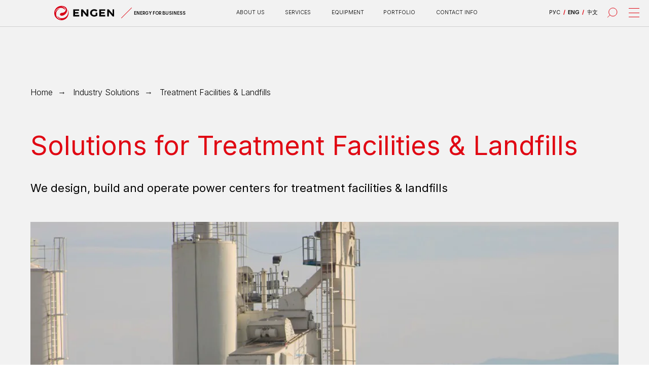

--- FILE ---
content_type: text/html; charset=UTF-8
request_url: https://eng.engen.ru/industry-solutions/solutions-for-treatment-facilities-and-landfills
body_size: 48747
content:
<!DOCTYPE html> <html> <head> <meta charset="utf-8" /> <meta http-equiv="Content-Type" content="text/html; charset=utf-8" /> <meta name="viewport" content="width=device-width, initial-scale=1.0" /> <!--metatextblock--> <title>Solutions for Treatment Facilities & Landfills</title> <meta name="description" content="ENGEN — энергия для дела" /> <meta property="og:url" content="https://eng.engen.ru/industry-solutions/solutions-for-treatment-facilities-and-landfills" /> <meta property="og:title" content="Solutions for Treatment Facilities & Landfills" /> <meta property="og:description" content="ENGEN — энергия для дела" /> <meta property="og:type" content="website" /> <meta property="og:image" content="https://thb.tildacdn.com/tild6637-3836-4539-b535-623965663865/-/resize/504x/image.png" /> <link rel="canonical" href="https://eng.engen.ru/industry-solutions/solutions-for-treatment-facilities-and-landfills"> <!--/metatextblock--> <meta name="format-detection" content="telephone=no" /> <meta http-equiv="x-dns-prefetch-control" content="on"> <link rel="dns-prefetch" href="https://ws.tildacdn.com"> <link rel="dns-prefetch" href="https://static.tildacdn.com"> <link rel="shortcut icon" href="https://static.tildacdn.com/tild3036-3139-4266-b734-303839626139/favicon_32x32.ico" type="image/x-icon" /> <link rel="apple-touch-icon" href="https://static.tildacdn.com/tild3938-3865-4233-a261-643130353638/ENGEN_logo_CMYK_sign.png"> <link rel="apple-touch-icon" sizes="76x76" href="https://static.tildacdn.com/tild3938-3865-4233-a261-643130353638/ENGEN_logo_CMYK_sign.png"> <link rel="apple-touch-icon" sizes="152x152" href="https://static.tildacdn.com/tild3938-3865-4233-a261-643130353638/ENGEN_logo_CMYK_sign.png"> <link rel="apple-touch-startup-image" href="https://static.tildacdn.com/tild3938-3865-4233-a261-643130353638/ENGEN_logo_CMYK_sign.png"> <meta name="msapplication-TileColor" content="#000000"> <meta name="msapplication-TileImage" content="https://static.tildacdn.com/tild3130-3535-4162-b565-643339616261/ENGEN_logo_CMYK_sign.png"> <!-- Assets --> <script src="https://neo.tildacdn.com/js/tilda-fallback-1.0.min.js" async charset="utf-8"></script> <link rel="stylesheet" href="https://static.tildacdn.com/css/tilda-grid-3.0.min.css" type="text/css" media="all" onerror="this.loaderr='y';"/> <link rel="stylesheet" href="https://static.tildacdn.com/ws/project7084358/tilda-blocks-page36794098.min.css?t=1740139825" type="text/css" media="all" onerror="this.loaderr='y';" /> <link rel="preconnect" href="https://fonts.gstatic.com"> <link href="https://fonts.googleapis.com/css2?family=Inter:wght@300;400;500;600;700&subset=latin,cyrillic" rel="stylesheet"> <link rel="stylesheet" href="https://static.tildacdn.com/css/tilda-animation-2.0.min.css" type="text/css" media="all" onerror="this.loaderr='y';" /> <link rel="stylesheet" href="https://static.tildacdn.com/css/tilda-cards-1.0.min.css" type="text/css" media="all" onerror="this.loaderr='y';" /> <link rel="stylesheet" href="https://static.tildacdn.com/css/tilda-popup-1.1.min.css" type="text/css" media="print" onload="this.media='all';" onerror="this.loaderr='y';" /> <noscript><link rel="stylesheet" href="https://static.tildacdn.com/css/tilda-popup-1.1.min.css" type="text/css" media="all" /></noscript> <link rel="stylesheet" href="https://static.tildacdn.com/css/tilda-slds-1.4.min.css" type="text/css" media="print" onload="this.media='all';" onerror="this.loaderr='y';" /> <noscript><link rel="stylesheet" href="https://static.tildacdn.com/css/tilda-slds-1.4.min.css" type="text/css" media="all" /></noscript> <link rel="stylesheet" href="https://static.tildacdn.com/css/tilda-forms-1.0.min.css" type="text/css" media="all" onerror="this.loaderr='y';" /> <link rel="stylesheet" type="text/css" href="/custom.css?t=1740139825"> <script nomodule src="https://static.tildacdn.com/js/tilda-polyfill-1.0.min.js" charset="utf-8"></script> <script type="text/javascript">function t_onReady(func) {if(document.readyState!='loading') {func();} else {document.addEventListener('DOMContentLoaded',func);}}
function t_onFuncLoad(funcName,okFunc,time) {if(typeof window[funcName]==='function') {okFunc();} else {setTimeout(function() {t_onFuncLoad(funcName,okFunc,time);},(time||100));}}function t_throttle(fn,threshhold,scope) {return function() {fn.apply(scope||this,arguments);};}function t396_initialScale(t){t=document.getElementById("rec"+t);if(t){t=t.querySelector(".t396__artboard");if(t){var e,r=document.documentElement.clientWidth,a=[];if(i=t.getAttribute("data-artboard-screens"))for(var i=i.split(","),l=0;l<i.length;l++)a[l]=parseInt(i[l],10);else a=[320,480,640,960,1200];for(l=0;l<a.length;l++){var n=a[l];n<=r&&(e=n)}var o="edit"===window.allrecords.getAttribute("data-tilda-mode"),d="center"===t396_getFieldValue(t,"valign",e,a),c="grid"===t396_getFieldValue(t,"upscale",e,a),s=t396_getFieldValue(t,"height_vh",e,a),u=t396_getFieldValue(t,"height",e,a),g=!!window.opr&&!!window.opr.addons||!!window.opera||-1!==navigator.userAgent.indexOf(" OPR/");if(!o&&d&&!c&&!s&&u&&!g){for(var _=parseFloat((r/e).toFixed(3)),f=[t,t.querySelector(".t396__carrier"),t.querySelector(".t396__filter")],l=0;l<f.length;l++)f[l].style.height=Math.floor(parseInt(u,10)*_)+"px";t396_scaleInitial__getElementsToScale(t).forEach(function(t){t.style.zoom=_})}}}}function t396_scaleInitial__getElementsToScale(t){return t?Array.prototype.slice.call(t.children).filter(function(t){return t&&(t.classList.contains("t396__elem")||t.classList.contains("t396__group"))}):[]}function t396_getFieldValue(t,e,r,a){var i=a[a.length-1],l=r===i?t.getAttribute("data-artboard-"+e):t.getAttribute("data-artboard-"+e+"-res-"+r);if(!l)for(var n=0;n<a.length;n++){var o=a[n];if(!(o<=r)&&(l=o===i?t.getAttribute("data-artboard-"+e):t.getAttribute("data-artboard-"+e+"-res-"+o)))break}return l}</script> <script src="https://static.tildacdn.com/js/jquery-1.10.2.min.js" charset="utf-8" onerror="this.loaderr='y';"></script> <script src="https://static.tildacdn.com/js/tilda-scripts-3.0.min.js" charset="utf-8" defer onerror="this.loaderr='y';"></script> <script src="https://static.tildacdn.com/ws/project7084358/tilda-blocks-page36794098.min.js?t=1740139825" charset="utf-8" async onerror="this.loaderr='y';"></script> <script src="https://static.tildacdn.com/js/tilda-lazyload-1.0.min.js" charset="utf-8" async onerror="this.loaderr='y';"></script> <script src="https://static.tildacdn.com/js/tilda-animation-2.0.min.js" charset="utf-8" async onerror="this.loaderr='y';"></script> <script src="https://static.tildacdn.com/js/tilda-cards-1.0.min.js" charset="utf-8" async onerror="this.loaderr='y';"></script> <script src="https://static.tildacdn.com/js/tilda-zero-1.1.min.js" charset="utf-8" async onerror="this.loaderr='y';"></script> <script src="https://static.tildacdn.com/js/hammer.min.js" charset="utf-8" async onerror="this.loaderr='y';"></script> <script src="https://static.tildacdn.com/js/tilda-slds-1.4.min.js" charset="utf-8" async onerror="this.loaderr='y';"></script> <script src="https://static.tildacdn.com/js/tilda-widget-positions-1.0.min.js" charset="utf-8" async onerror="this.loaderr='y';"></script> <script src="https://static.tildacdn.com/js/tilda-menu-1.0.min.js" charset="utf-8" async onerror="this.loaderr='y';"></script> <script src="https://static.tildacdn.com/js/tilda-popup-1.0.min.js" charset="utf-8" async onerror="this.loaderr='y';"></script> <script src="https://static.tildacdn.com/js/tilda-forms-1.0.min.js" charset="utf-8" async onerror="this.loaderr='y';"></script> <script src="https://static.tildacdn.com/js/tilda-animation-ext-1.0.min.js" charset="utf-8" async onerror="this.loaderr='y';"></script> <script src="https://static.tildacdn.com/js/tilda-animation-sbs-1.0.min.js" charset="utf-8" async onerror="this.loaderr='y';"></script> <script src="https://static.tildacdn.com/js/tilda-zero-scale-1.0.min.js" charset="utf-8" async onerror="this.loaderr='y';"></script> <script src="https://static.tildacdn.com/js/tilda-skiplink-1.0.min.js" charset="utf-8" async onerror="this.loaderr='y';"></script> <script src="https://static.tildacdn.com/js/tilda-events-1.0.min.js" charset="utf-8" async onerror="this.loaderr='y';"></script> <!-- nominify begin --><script src="//cdn.callibri.ru/callibri.js" type="text/javascript" charset="utf-8" defer></script><!-- nominify end --><script type="text/javascript">window.dataLayer=window.dataLayer||[];</script> <script type="text/javascript">(function() {if((/bot|google|yandex|baidu|bing|msn|duckduckbot|teoma|slurp|crawler|spider|robot|crawling|facebook/i.test(navigator.userAgent))===false&&typeof(sessionStorage)!='undefined'&&sessionStorage.getItem('visited')!=='y'&&document.visibilityState){var style=document.createElement('style');style.type='text/css';style.innerHTML='@media screen and (min-width: 980px) {.t-records {opacity: 0;}.t-records_animated {-webkit-transition: opacity ease-in-out .2s;-moz-transition: opacity ease-in-out .2s;-o-transition: opacity ease-in-out .2s;transition: opacity ease-in-out .2s;}.t-records.t-records_visible {opacity: 1;}}';document.getElementsByTagName('head')[0].appendChild(style);function t_setvisRecs(){var alr=document.querySelectorAll('.t-records');Array.prototype.forEach.call(alr,function(el) {el.classList.add("t-records_animated");});setTimeout(function() {Array.prototype.forEach.call(alr,function(el) {el.classList.add("t-records_visible");});sessionStorage.setItem("visited","y");},400);}
document.addEventListener('DOMContentLoaded',t_setvisRecs);}})();</script></head> <body class="t-body" style="margin:0;"> <!--allrecords--> <div id="allrecords" class="t-records" data-hook="blocks-collection-content-node" data-tilda-project-id="7084358" data-tilda-page-id="36794098" data-tilda-page-alias="industry-solutions/solutions-for-treatment-facilities-and-landfills" data-tilda-formskey="076dda4979f8dfe19d415f2be7084358" data-tilda-lazy="yes" data-tilda-root-zone="com" data-tilda-project-headcode="yes" data-tilda-ts="y"> <!--header--> <header id="t-header" class="t-records" data-hook="blocks-collection-content-node" data-tilda-project-id="7084358" data-tilda-page-id="36460847" data-tilda-page-alias="newhome" data-tilda-formskey="076dda4979f8dfe19d415f2be7084358" data-tilda-lazy="yes" data-tilda-root-zone="com" data-tilda-project-headcode="yes"> <div id="rec588941945" class="r t-rec t-screenmin-1200px" style=" " data-animationappear="off" data-record-type="396" data-screen-min="1200px"> <!-- T396 --> <style>#rec588941945 .t396__artboard {height:50px;background-color:#f2f2f2;}#rec588941945 .t396__filter {height:50px;}#rec588941945 .t396__carrier{height:50px;background-position:center center;background-attachment:scroll;background-size:cover;background-repeat:no-repeat;}@media screen and (max-width:1199px) {#rec588941945 .t396__artboard,#rec588941945 .t396__filter,#rec588941945 .t396__carrier {}#rec588941945 .t396__filter {}#rec588941945 .t396__carrier {background-attachment:scroll;}}@media screen and (max-width:959px) {#rec588941945 .t396__artboard,#rec588941945 .t396__filter,#rec588941945 .t396__carrier {}#rec588941945 .t396__filter {}#rec588941945 .t396__carrier {background-attachment:scroll;}}@media screen and (max-width:639px) {#rec588941945 .t396__artboard,#rec588941945 .t396__filter,#rec588941945 .t396__carrier {}#rec588941945 .t396__filter {}#rec588941945 .t396__carrier {background-attachment:scroll;}}@media screen and (max-width:479px) {#rec588941945 .t396__artboard,#rec588941945 .t396__filter,#rec588941945 .t396__carrier {}#rec588941945 .t396__filter {}#rec588941945 .t396__carrier {background-attachment:scroll;}}#rec588941945 .tn-elem[data-elem-id="1683699890193"]{z-index:25;top:0px;left:0px;width:111px;height:auto;}#rec588941945 .tn-elem[data-elem-id="1683699890193"] .tn-atom{background-position:center center;border-color:transparent ;border-style:solid;}#rec588941945 .tn-elem[data-elem-id="1683699890193"] .tn-atom__img {}@media screen and (max-width:1199px) {}@media screen and (max-width:959px) {}@media screen and (max-width:639px) {}@media screen and (max-width:479px) {}#rec588941945 .tn-elem[data-elem-id="1683699978047"]{z-index:26;top:0px;left:133px;width:1px;height:28px;}@media (min-width:1200px) {#rec588941945 .tn-elem.t396__elem--anim-hidden[data-elem-id="1683699978047"] {opacity:0;}}#rec588941945 .tn-elem[data-elem-id="1683699978047"] .tn-atom{background-color:#e00713;background-position:center center;border-color:transparent ;border-style:solid;}#rec588941945 .tn-elem[data-elem-id="1683699978047"] .tn-atom {-webkit-transform:rotate(45deg);-moz-transform:rotate(45deg);transform:rotate(45deg);}@media screen and (max-width:1199px) {#rec588941945 .tn-elem[data-elem-id="1683699978047"] {}}@media screen and (max-width:959px) {#rec588941945 .tn-elem[data-elem-id="1683699978047"] {}}@media screen and (max-width:639px) {#rec588941945 .tn-elem[data-elem-id="1683699978047"] {}}@media screen and (max-width:479px) {#rec588941945 .tn-elem[data-elem-id="1683699978047"] {}}#rec588941945 .tn-elem[data-elem-id="1683700163226"]{color:#000000;z-index:29;top:9px;left:147px;width:96px;height:auto;}#rec588941945 .tn-elem[data-elem-id="1683700163226"] .tn-atom{color:#000000;font-size:8px;font-family:'Inter',Arial,sans-serif;line-height:1.45;font-weight:600;text-transform:uppercase;background-position:center center;border-color:transparent ;border-style:solid;}@media screen and (max-width:1199px) {}@media screen and (max-width:959px) {}@media screen and (max-width:639px) {}@media screen and (max-width:479px) {}#rec588941945 .tn-elem[data-elem-id="1650390777136"]{z-index:1;top:10px;left:calc(50% - 600px + 100px);width:240px;height:auto;}#rec588941945 .tn-elem[data-elem-id="1650390777136"] .tn-atom{background-position:center center;border-color:transparent ;border-style:solid;}#rec588941945 .tn-elem[data-elem-id="1650390777136"] .tn-atom__img {}@media screen and (max-width:1199px) {}@media screen and (max-width:959px) {}@media screen and (max-width:639px) {}@media screen and (max-width:479px) {}#rec588941945 .tn-elem[data-elem-id="1650390804304"]{z-index:2;top:15px;left:calc(50% - 600px + 1162px);width:20px;height:1px;}#rec588941945 .tn-elem[data-elem-id="1650390804304"] .tn-atom{background-color:#e00713;background-position:center center;border-color:transparent ;border-style:solid;}@media screen and (max-width:1199px) {}@media screen and (max-width:959px) {}@media screen and (max-width:639px) {}@media screen and (max-width:479px) {}#rec588941945 .tn-elem[data-elem-id="1650390843096"]{z-index:3;top:23px;left:calc(50% - 600px + 1162px);width:20px;height:1px;}#rec588941945 .tn-elem[data-elem-id="1650390843096"] .tn-atom{background-color:#e00713;background-position:center center;border-color:transparent ;border-style:solid;}@media screen and (max-width:1199px) {}@media screen and (max-width:959px) {}@media screen and (max-width:639px) {}@media screen and (max-width:479px) {}#rec588941945 .tn-elem[data-elem-id="1650390844848"]{z-index:4;top:31px;left:calc(50% - 600px + 1162px);width:20px;height:1px;}#rec588941945 .tn-elem[data-elem-id="1650390844848"] .tn-atom{background-color:#e00713;background-position:center center;border-color:transparent ;border-style:solid;}@media screen and (max-width:1199px) {}@media screen and (max-width:959px) {}@media screen and (max-width:639px) {}@media screen and (max-width:479px) {}#rec588941945 .tn-elem[data-elem-id="1650390907552"]{color:#000000;z-index:5;top:-70px;left:calc(50% - 600px + 459px);width:70px;height:auto;}#rec588941945 .tn-elem[data-elem-id="1650390907552"] .tn-atom{color:#000000;font-size:10px;font-family:'Inter',Arial,sans-serif;line-height:1.55;font-weight:300;text-transform:uppercase;background-position:center center;border-color:transparent ;border-style:solid;}@media screen and (max-width:1199px) {}@media screen and (max-width:959px) {}@media screen and (max-width:639px) {}@media screen and (max-width:479px) {}#rec588941945 .tn-elem[data-elem-id="1650390944121"]{color:#000000;text-align:center;z-index:6;top:86px;left:calc(50% - 600px + 523px);width:56px;height:auto;}#rec588941945 .tn-elem[data-elem-id="1650390944121"] .tn-atom{color:#000000;font-size:10px;font-family:'Inter',Arial,sans-serif;line-height:1.55;font-weight:300;text-transform:uppercase;background-position:center center;border-color:transparent ;border-style:solid;}@media screen and (max-width:1199px) {}@media screen and (max-width:959px) {}@media screen and (max-width:639px) {}@media screen and (max-width:479px) {}#rec588941945 .tn-elem[data-elem-id="1650390976603"]{color:#000000;z-index:7;top:-70px;left:calc(50% - 600px + 808px);width:150px;height:auto;}#rec588941945 .tn-elem[data-elem-id="1650390976603"] .tn-atom{color:#000000;font-size:10px;font-family:'Inter',Arial,sans-serif;line-height:1.55;font-weight:300;text-transform:uppercase;background-position:center center;border-color:transparent ;border-style:solid;}@media screen and (max-width:1199px) {}@media screen and (max-width:959px) {}@media screen and (max-width:639px) {}@media screen and (max-width:479px) {}#rec588941945 .tn-elem[data-elem-id="1650391021344"]{color:#000000;z-index:8;top:-70px;left:calc(50% - 600px + 686px);width:90px;height:auto;}#rec588941945 .tn-elem[data-elem-id="1650391021344"] .tn-atom{color:#000000;font-size:10px;font-family:'Inter',Arial,sans-serif;line-height:1.55;font-weight:300;text-transform:uppercase;background-position:center center;border-color:transparent ;border-style:solid;}@media screen and (max-width:1199px) {}@media screen and (max-width:959px) {}@media screen and (max-width:639px) {}@media screen and (max-width:479px) {}#rec588941945 .tn-elem[data-elem-id="1650391030120"]{color:#000000;z-index:9;top:-70px;left:calc(50% - 600px + 986px);width:60px;height:auto;}#rec588941945 .tn-elem[data-elem-id="1650391030120"] .tn-atom{color:#000000;font-size:10px;font-family:'Inter',Arial,sans-serif;line-height:1.55;font-weight:300;text-transform:uppercase;background-position:center center;border-color:transparent ;border-style:solid;}@media screen and (max-width:1199px) {}@media screen and (max-width:959px) {}@media screen and (max-width:639px) {}@media screen and (max-width:479px) {}#rec588941945 .tn-elem[data-elem-id="1650440230881"]{z-index:10;top:calc(50px - 1px + 0px);left:calc(50% - 600px + 0px);width:1200px;height:1px;}#rec588941945 .tn-elem[data-elem-id="1650440230881"] .tn-atom{background-color:#cfcfcf;background-position:center center;border-color:transparent ;border-style:solid;}@media screen and (max-width:1199px) {}@media screen and (max-width:959px) {}@media screen and (max-width:639px) {}@media screen and (max-width:479px) {}#rec588941945 .tn-elem[data-elem-id="1650622397133"]{z-index:11;top:12px;left:calc(50% - 600px + 1118px);width:26px;height:auto;}#rec588941945 .tn-elem[data-elem-id="1650622397133"] .tn-atom{background-position:center center;border-color:transparent ;border-style:solid;}#rec588941945 .tn-elem[data-elem-id="1650622397133"] .tn-atom__img {}@media screen and (max-width:1199px) {}@media screen and (max-width:959px) {}@media screen and (max-width:639px) {}@media screen and (max-width:479px) {}#rec588941945 .tn-elem[data-elem-id="1650622942258"]{color:#000000;text-align:center;z-index:12;top:105px;left:calc(50% - 600px + 900px);width:220px;height:50px;}#rec588941945 .tn-elem[data-elem-id="1650622942258"] .tn-atom{color:#000000;font-size:14px;font-family:'Inter',Arial,sans-serif;line-height:1.5;font-weight:400;border-width:1px;border-radius:0px;background-position:center center;border-color:#e00713 ;border-style:solid;transition:background-color 0.2s ease-in-out,color 0.2s ease-in-out,border-color 0.2s ease-in-out;}@media (hover),(min-width:0\0) {#rec588941945 .tn-elem[data-elem-id="1650622942258"] .tn-atom:hover {background-color:#e00713;background-image:none;}#rec588941945 .tn-elem[data-elem-id="1650622942258"] .tn-atom:hover {color:#ffffff;}}@media screen and (max-width:1199px) {}@media screen and (max-width:959px) {}@media screen and (max-width:639px) {}@media screen and (max-width:479px) {}#rec588941945 .tn-elem[data-elem-id="1650623915654"]{color:#000000;text-align:center;z-index:13;top:16px;left:calc(50% - 600px + 802px);width:85px;height:16px;}#rec588941945 .tn-elem[data-elem-id="1650623915654"] .tn-atom{color:#000000;font-size:10px;font-family:'Inter',Arial,sans-serif;line-height:1.55;font-weight:300;text-transform:uppercase;border-radius:30px;background-position:center center;border-color:transparent ;border-style:solid;transition:background-color 0.2s ease-in-out,color 0.2s ease-in-out,border-color 0.2s ease-in-out;}@media (hover),(min-width:0\0) {#rec588941945 .tn-elem[data-elem-id="1650623915654"] .tn-atom:hover {}#rec588941945 .tn-elem[data-elem-id="1650623915654"] .tn-atom:hover {color:#e00713;}}@media screen and (max-width:1199px) {}@media screen and (max-width:959px) {}@media screen and (max-width:639px) {}@media screen and (max-width:479px) {}#rec588941945 .tn-elem[data-elem-id="1650623971873"]{color:#000000;text-align:center;z-index:14;top:16px;left:calc(50% - 600px + 433px);width:60px;height:16px;}#rec588941945 .tn-elem[data-elem-id="1650623971873"] .tn-atom{color:#000000;font-size:10px;font-family:'Inter',Arial,sans-serif;line-height:1.55;font-weight:300;text-transform:uppercase;border-radius:30px;background-position:center center;border-color:transparent ;border-style:solid;transition:background-color 0.2s ease-in-out,color 0.2s ease-in-out,border-color 0.2s ease-in-out;}@media (hover),(min-width:0\0) {#rec588941945 .tn-elem[data-elem-id="1650623971873"] .tn-atom:hover {}#rec588941945 .tn-elem[data-elem-id="1650623971873"] .tn-atom:hover {color:#e00713;}}@media screen and (max-width:1199px) {}@media screen and (max-width:959px) {}@media screen and (max-width:639px) {}@media screen and (max-width:479px) {}#rec588941945 .tn-elem[data-elem-id="1650623988793"]{color:#000000;text-align:center;z-index:15;top:-70px;left:calc(50% - 600px + 550px);width:120px;height:16px;}#rec588941945 .tn-elem[data-elem-id="1650623988793"] .tn-atom{color:#000000;font-size:10px;font-family:'Inter',Arial,sans-serif;line-height:1.55;font-weight:300;text-transform:uppercase;border-radius:30px;background-position:center center;border-color:transparent ;border-style:solid;transition:background-color 0.2s ease-in-out,color 0.2s ease-in-out,border-color 0.2s ease-in-out;}@media (hover),(min-width:0\0) {#rec588941945 .tn-elem[data-elem-id="1650623988793"] .tn-atom:hover {}#rec588941945 .tn-elem[data-elem-id="1650623988793"] .tn-atom:hover {color:#e00713;}}@media screen and (max-width:1199px) {}@media screen and (max-width:959px) {}@media screen and (max-width:639px) {}@media screen and (max-width:479px) {}#rec588941945 .tn-elem[data-elem-id="1650624002581"]{color:#000000;text-align:center;z-index:16;top:16px;left:calc(50% - 600px + 611px);width:65px;height:16px;}#rec588941945 .tn-elem[data-elem-id="1650624002581"] .tn-atom{color:#000000;font-size:10px;font-family:'Inter',Arial,sans-serif;line-height:1.55;font-weight:300;text-transform:uppercase;border-radius:30px;background-position:center center;border-color:transparent ;border-style:solid;transition:background-color 0.2s ease-in-out,color 0.2s ease-in-out,border-color 0.2s ease-in-out;}@media (hover),(min-width:0\0) {#rec588941945 .tn-elem[data-elem-id="1650624002581"] .tn-atom:hover {}#rec588941945 .tn-elem[data-elem-id="1650624002581"] .tn-atom:hover {color:#e00713;}}@media screen and (max-width:1199px) {}@media screen and (max-width:959px) {}@media screen and (max-width:639px) {}@media screen and (max-width:479px) {}#rec588941945 .tn-elem[data-elem-id="1650624019133"]{color:#000000;text-align:center;z-index:17;top:16px;left:calc(50% - 600px + 705px);width:66px;height:16px;}#rec588941945 .tn-elem[data-elem-id="1650624019133"] .tn-atom{color:#000000;font-size:10px;font-family:'Inter',Arial,sans-serif;line-height:1.55;font-weight:300;text-transform:uppercase;border-radius:30px;background-position:center center;border-color:transparent ;border-style:solid;transition:background-color 0.2s ease-in-out,color 0.2s ease-in-out,border-color 0.2s ease-in-out;}@media (hover),(min-width:0\0) {#rec588941945 .tn-elem[data-elem-id="1650624019133"] .tn-atom:hover {}#rec588941945 .tn-elem[data-elem-id="1650624019133"] .tn-atom:hover {color:#e00713;}}@media screen and (max-width:1199px) {}@media screen and (max-width:959px) {}@media screen and (max-width:639px) {}@media screen and (max-width:479px) {}#rec588941945 .tn-elem[data-elem-id="1656661311991"]{z-index:18;top:4px;left:calc(50% - 600px + 1152px);width:40px;height:40px;}#rec588941945 .tn-elem[data-elem-id="1656661311991"] .tn-atom{background-position:center center;border-color:transparent ;border-style:solid;}@media screen and (max-width:1199px) {}@media screen and (max-width:959px) {}@media screen and (max-width:639px) {}@media screen and (max-width:479px) {}#rec588941945 .tn-elem[data-elem-id="1673097294379"]{z-index:19;top:4px;left:calc(50% - 600px + 1064px);width:40px;height:40px;}#rec588941945 .tn-elem[data-elem-id="1673097294379"] .tn-atom{background-position:center center;border-color:transparent ;border-style:solid;}@media screen and (max-width:1199px) {}@media screen and (max-width:959px) {}@media screen and (max-width:639px) {}@media screen and (max-width:479px) {}#rec588941945 .tn-elem[data-elem-id="1673259574825"]{color:#e00713;text-align:center;z-index:20;top:16px;left:calc(50% - 600px + 1035px);width:16px;height:16px;}#rec588941945 .tn-elem[data-elem-id="1673259574825"] .tn-atom{color:#e00713;font-size:10px;font-family:'Inter',Arial,sans-serif;line-height:1.55;font-weight:700;text-transform:uppercase;border-radius:30px;background-color:#f2f2f2;background-position:center center;border-color:transparent ;border-style:solid;transition:background-color 0.2s ease-in-out,color 0.2s ease-in-out,border-color 0.2s ease-in-out;}@media (hover),(min-width:0\0) {#rec588941945 .tn-elem[data-elem-id="1673259574825"] .tn-atom:hover {}#rec588941945 .tn-elem[data-elem-id="1673259574825"] .tn-atom:hover {color:#e00713;}}@media screen and (max-width:1199px) {#rec588941945 .tn-elem[data-elem-id="1673259574825"] {top:-34px;left:calc(50% - 480px + 1400px);}}@media screen and (max-width:959px) {}@media screen and (max-width:639px) {}@media screen and (max-width:479px) {#rec588941945 .tn-elem[data-elem-id="1673259574825"] {top:-258px;left:calc(50% - 160px + 760px);}}#rec588941945 .tn-elem[data-elem-id="1673259574829"]{color:#000000;text-align:center;z-index:21;top:16px;left:calc(50% - 600px + 1015px);width:10px;height:16px;}#rec588941945 .tn-elem[data-elem-id="1673259574829"] .tn-atom{color:#000000;font-size:10px;font-family:'Inter',Arial,sans-serif;line-height:1.55;font-weight:400;text-transform:uppercase;border-radius:30px;background-color:#f2f2f2;background-position:center center;border-color:transparent ;border-style:solid;transition:background-color 0.2s ease-in-out,color 0.2s ease-in-out,border-color 0.2s ease-in-out;}@media (hover),(min-width:0\0) {#rec588941945 .tn-elem[data-elem-id="1673259574829"] .tn-atom:hover {}#rec588941945 .tn-elem[data-elem-id="1673259574829"] .tn-atom:hover {color:#e00713;}}@media screen and (max-width:1199px) {#rec588941945 .tn-elem[data-elem-id="1673259574829"] {top:-34px;left:calc(50% - 480px + 1400px);}}@media screen and (max-width:959px) {}@media screen and (max-width:639px) {}@media screen and (max-width:479px) {#rec588941945 .tn-elem[data-elem-id="1673259574829"] {top:-258px;left:calc(50% - 160px + 760px);}}#rec588941945 .tn-elem[data-elem-id="1673259574834"]{color:#000000;text-align:center;z-index:22;top:16px;left:calc(50% - 600px + 1050px);width:10px;height:16px;}#rec588941945 .tn-elem[data-elem-id="1673259574834"] .tn-atom{color:#000000;font-size:10px;font-family:'Inter',Arial,sans-serif;line-height:1.55;font-weight:600;text-transform:uppercase;border-radius:30px;background-color:#f2f2f2;background-position:center center;border-color:transparent ;border-style:solid;transition:background-color 0.2s ease-in-out,color 0.2s ease-in-out,border-color 0.2s ease-in-out;}@media (hover),(min-width:0\0) {#rec588941945 .tn-elem[data-elem-id="1673259574834"] .tn-atom:hover {}#rec588941945 .tn-elem[data-elem-id="1673259574834"] .tn-atom:hover {color:#e00713;}}@media screen and (max-width:1199px) {#rec588941945 .tn-elem[data-elem-id="1673259574834"] {top:-34px;left:calc(50% - 480px + 1400px);}}@media screen and (max-width:959px) {}@media screen and (max-width:639px) {}@media screen and (max-width:479px) {#rec588941945 .tn-elem[data-elem-id="1673259574834"] {top:-258px;left:calc(50% - 160px + 760px);}}#rec588941945 .tn-elem[data-elem-id="1683700038329"]{z-index:27;top:100px;left:calc(50% - 600px + 100px);width:240px;height:auto;}#rec588941945 .tn-elem[data-elem-id="1683700038329"] .tn-atom{background-position:center center;border-color:transparent ;border-style:solid;}#rec588941945 .tn-elem[data-elem-id="1683700038329"] .tn-atom__img {}@media screen and (max-width:1199px) {}@media screen and (max-width:959px) {}@media screen and (max-width:639px) {}@media screen and (max-width:479px) {}#rec588941945 .tn-elem[data-elem-id="1684168119318"]{color:#000000;text-align:center;z-index:30;top:16px;left:calc(50% - 600px + 1082px);width:27px;height:16px;}#rec588941945 .tn-elem[data-elem-id="1684168119318"] .tn-atom{color:#000000;font-size:10px;font-family:'Inter',Arial,sans-serif;line-height:1.55;font-weight:400;text-transform:uppercase;border-radius:30px;background-color:#f2f2f2;background-position:center center;border-color:transparent ;border-style:solid;transition:background-color 0.2s ease-in-out,color 0.2s ease-in-out,border-color 0.2s ease-in-out;}@media (hover),(min-width:0\0) {#rec588941945 .tn-elem[data-elem-id="1684168119318"] .tn-atom:hover {}#rec588941945 .tn-elem[data-elem-id="1684168119318"] .tn-atom:hover {color:#e00713;}}@media screen and (max-width:1199px) {#rec588941945 .tn-elem[data-elem-id="1684168119318"] {top:-24pxpx;left:calc(50% - 480px + 1410pxpx);}}@media screen and (max-width:959px) {}@media screen and (max-width:639px) {}@media screen and (max-width:479px) {#rec588941945 .tn-elem[data-elem-id="1684168119318"] {top:-248pxpx;left:calc(50% - 160px + 770pxpx);}}#rec588941945 .tn-elem[data-elem-id="1684168167937"]{color:#e00713;text-align:center;z-index:31;top:16px;left:calc(50% - 600px + 1070px);width:16px;height:16px;}#rec588941945 .tn-elem[data-elem-id="1684168167937"] .tn-atom{color:#e00713;font-size:10px;font-family:'Inter',Arial,sans-serif;line-height:1.55;font-weight:700;text-transform:uppercase;border-radius:30px;background-color:#f2f2f2;background-position:center center;border-color:transparent ;border-style:solid;transition:background-color 0.2s ease-in-out,color 0.2s ease-in-out,border-color 0.2s ease-in-out;}@media (hover),(min-width:0\0) {#rec588941945 .tn-elem[data-elem-id="1684168167937"] .tn-atom:hover {}#rec588941945 .tn-elem[data-elem-id="1684168167937"] .tn-atom:hover {color:#e00713;}}@media screen and (max-width:1199px) {#rec588941945 .tn-elem[data-elem-id="1684168167937"] {top:-24pxpx;left:calc(50% - 480px + 1410pxpx);}}@media screen and (max-width:959px) {}@media screen and (max-width:639px) {}@media screen and (max-width:479px) {#rec588941945 .tn-elem[data-elem-id="1684168167937"] {top:-248pxpx;left:calc(50% - 160px + 770pxpx);}}#rec588941945 .tn-elem[data-elem-id="1684170666637"]{color:#000000;text-align:center;z-index:32;top:16px;left:calc(50% - 600px + 521px);width:60px;height:16px;}#rec588941945 .tn-elem[data-elem-id="1684170666637"] .tn-atom{color:#000000;font-size:10px;font-family:'Inter',Arial,sans-serif;line-height:1.55;font-weight:300;text-transform:uppercase;border-radius:30px;background-position:center center;border-color:transparent ;border-style:solid;transition:background-color 0.2s ease-in-out,color 0.2s ease-in-out,border-color 0.2s ease-in-out;}@media (hover),(min-width:0\0) {#rec588941945 .tn-elem[data-elem-id="1684170666637"] .tn-atom:hover {}#rec588941945 .tn-elem[data-elem-id="1684170666637"] .tn-atom:hover {color:#e00713;}}@media screen and (max-width:1199px) {}@media screen and (max-width:959px) {}@media screen and (max-width:639px) {}@media screen and (max-width:479px) {}</style> <div class='t396'> <div class="t396__artboard" data-artboard-recid="588941945" data-artboard-screens="320,480,640,960,1200" data-artboard-height="50" data-artboard-valign="center" data-artboard-upscale="window"> <div class="t396__carrier" data-artboard-recid="588941945"></div> <div class="t396__filter" data-artboard-recid="588941945"></div> <div class='t396__elem tn-elem tn-elem__5889419451683699890193' data-elem-id='1683699890193' data-elem-type='image' data-field-top-value="10" data-field-left-value="100" data-field-width-value="111" data-field-axisy-value="top" data-field-axisx-value="left" data-field-container-value="grid" data-field-topunits-value="px" data-field-leftunits-value="px" data-field-heightunits-value="" data-field-widthunits-value="px" data-field-filewidth-value="201" data-field-fileheight-value="50"> <a class='tn-atom' href="/"> <img class='tn-atom__img t-img' data-original='https://static.tildacdn.com/tild3035-6531-4930-a537-386532643933/engen.svg' alt='' imgfield='tn_img_1683699890193' /> </a> </div> <div class='t396__elem tn-elem tn-elem__5889419451683699978047 ' data-elem-id='1683699978047' data-elem-type='shape' data-field-top-value="10" data-field-left-value="233" data-field-height-value="28" data-field-width-value="1" data-field-axisy-value="top" data-field-axisx-value="left" data-field-container-value="grid" data-field-topunits-value="px" data-field-leftunits-value="px" data-field-heightunits-value="px" data-field-widthunits-value="px" data-animate-sbs-event="intoview" data-animate-sbs-trg="1" data-animate-sbs-trgofst="0" data-animate-sbs-opts="[{'ti':'0','mx':'0','my':'0','sx':'1','sy':'1','op':'1','ro':'0','bl':'0','ea':'','dt':'0'},{'ti':0,'mx':'0','my':'0','sx':'1','sy':'1','op':1,'ro':'0','bl':'0','ea':'','dt':1000},{'ti':600,'mx':'0','my':'0','sx':'1','sy':'1','op':'1','ro':'0','bl':'0','ea':'','dt':'0'},{'ti':600,'mx':'0','my':'0','sx':'1','sy':'1','op':'1','ro':-45,'bl':'0','ea':'bounceFin','dt':'0'}]" data-field-top-res-320-value="-224" data-field-left-res-320-value="498" data-field-top-res-480-value="-39" data-field-left-res-480-value="1074" data-field-top-res-640-value="-24" data-field-left-res-640-value="1079" data-field-top-res-960-value="-84" data-field-left-res-960-value="1389"> <div class='tn-atom'> </div> </div> <div class='t396__elem tn-elem tn-elem__5889419451683700163226' data-elem-id='1683700163226' data-elem-type='text' data-field-top-value="19" data-field-left-value="247" data-field-width-value="96" data-field-axisy-value="top" data-field-axisx-value="left" data-field-container-value="grid" data-field-topunits-value="px" data-field-leftunits-value="px" data-field-heightunits-value="" data-field-widthunits-value="px"> <div class='tn-atom'field='tn_text_1683700163226'>energy for business</div> </div> <div class='t396__elem tn-elem tn-elem__5889419451650390804304' data-elem-id='1650390804304' data-elem-type='shape' data-field-top-value="15" data-field-left-value="1162" data-field-height-value="1" data-field-width-value="20" data-field-axisy-value="top" data-field-axisx-value="left" data-field-container-value="grid" data-field-topunits-value="px" data-field-leftunits-value="px" data-field-heightunits-value="px" data-field-widthunits-value="px"> <div class='tn-atom'> </div> </div> <div class='t396__elem tn-elem tn-elem__5889419451650390843096' data-elem-id='1650390843096' data-elem-type='shape' data-field-top-value="23" data-field-left-value="1162" data-field-height-value="1" data-field-width-value="20" data-field-axisy-value="top" data-field-axisx-value="left" data-field-container-value="grid" data-field-topunits-value="px" data-field-leftunits-value="px" data-field-heightunits-value="px" data-field-widthunits-value="px"> <div class='tn-atom'> </div> </div> <div class='t396__elem tn-elem tn-elem__5889419451650390844848' data-elem-id='1650390844848' data-elem-type='shape' data-field-top-value="31" data-field-left-value="1162" data-field-height-value="1" data-field-width-value="20" data-field-axisy-value="top" data-field-axisx-value="left" data-field-container-value="grid" data-field-topunits-value="px" data-field-leftunits-value="px" data-field-heightunits-value="px" data-field-widthunits-value="px"> <div class='tn-atom'> </div> </div> <div class='t396__elem tn-elem tn-elem__5889419451650390907552' data-elem-id='1650390907552' data-elem-type='text' data-field-top-value="-70" data-field-left-value="459" data-field-width-value="70" data-field-axisy-value="top" data-field-axisx-value="left" data-field-container-value="grid" data-field-topunits-value="px" data-field-leftunits-value="px" data-field-heightunits-value="" data-field-widthunits-value="px"> <div class='tn-atom'field='tn_text_1650390907552'>о компании</div> </div> <div class='t396__elem tn-elem tn-elem__5889419451650390976603' data-elem-id='1650390976603' data-elem-type='text' data-field-top-value="-70" data-field-left-value="808" data-field-width-value="150" data-field-axisy-value="top" data-field-axisx-value="left" data-field-container-value="grid" data-field-topunits-value="px" data-field-leftunits-value="px" data-field-heightunits-value="" data-field-widthunits-value="px"> <div class='tn-atom'field='tn_text_1650390976603'>реализованные проекты</div> </div> <div class='t396__elem tn-elem tn-elem__5889419451650391021344' data-elem-id='1650391021344' data-elem-type='text' data-field-top-value="-70" data-field-left-value="686" data-field-width-value="90" data-field-axisy-value="top" data-field-axisx-value="left" data-field-container-value="grid" data-field-topunits-value="px" data-field-leftunits-value="px" data-field-heightunits-value="" data-field-widthunits-value="px"> <div class='tn-atom'field='tn_text_1650391021344'>оборудование</div> </div> <div class='t396__elem tn-elem tn-elem__5889419451650391030120' data-elem-id='1650391030120' data-elem-type='text' data-field-top-value="-70" data-field-left-value="986" data-field-width-value="60" data-field-axisy-value="top" data-field-axisx-value="left" data-field-container-value="grid" data-field-topunits-value="px" data-field-leftunits-value="px" data-field-heightunits-value="" data-field-widthunits-value="px"> <div class='tn-atom'field='tn_text_1650391030120'>контакты</div> </div> <div class='t396__elem tn-elem tn-elem__5889419451650440230881' data-elem-id='1650440230881' data-elem-type='shape' data-field-top-value="0" data-field-left-value="0" data-field-height-value="1" data-field-width-value="1200" data-field-axisy-value="bottom" data-field-axisx-value="left" data-field-container-value="grid" data-field-topunits-value="px" data-field-leftunits-value="px" data-field-heightunits-value="px" data-field-widthunits-value="px"> <div class='tn-atom'> </div> </div> <div class='t396__elem tn-elem search tn-elem__5889419451650622397133' data-elem-id='1650622397133' data-elem-type='image' data-field-top-value="12" data-field-left-value="1118" data-field-width-value="26" data-field-axisy-value="top" data-field-axisx-value="left" data-field-container-value="grid" data-field-topunits-value="px" data-field-leftunits-value="px" data-field-heightunits-value="" data-field-widthunits-value="px" data-field-filewidth-value="664" data-field-fileheight-value="664"> <a class='tn-atom' href="#opensearch"> <img class='tn-atom__img t-img' data-original='https://static.tildacdn.com/tild3231-3039-4461-a237-336536313566/Group_20_1.svg' alt='' imgfield='tn_img_1650622397133' /> </a> </div> <div class='t396__elem tn-elem tn-elem__5889419451650622942258' data-elem-id='1650622942258' data-elem-type='button' data-field-top-value="105" data-field-left-value="900" data-field-height-value="50" data-field-width-value="220" data-field-axisy-value="top" data-field-axisx-value="left" data-field-container-value="grid" data-field-topunits-value="px" data-field-leftunits-value="px" data-field-heightunits-value="" data-field-widthunits-value=""> <div class='tn-atom'>все проекты</div> </div> <div class='t396__elem tn-elem tn-elem__5889419451650623915654' data-elem-id='1650623915654' data-elem-type='button' data-field-top-value="16" data-field-left-value="802" data-field-height-value="16" data-field-width-value="85" data-field-axisy-value="top" data-field-axisx-value="left" data-field-container-value="grid" data-field-topunits-value="px" data-field-leftunits-value="px" data-field-heightunits-value="" data-field-widthunits-value=""> <a class='tn-atom' href="/about-us/contact-info">Contact info</a> </div> <div class='t396__elem tn-elem tn-elem__5889419451650623971873' data-elem-id='1650623971873' data-elem-type='button' data-field-top-value="16" data-field-left-value="433" data-field-height-value="16" data-field-width-value="60" data-field-axisy-value="top" data-field-axisx-value="left" data-field-container-value="grid" data-field-topunits-value="px" data-field-leftunits-value="px" data-field-heightunits-value="" data-field-widthunits-value=""> <a class='tn-atom' href="/about-us">ABOUT US</a> </div> <div class='t396__elem tn-elem tn-elem__5889419451650623988793' data-elem-id='1650623988793' data-elem-type='button' data-field-top-value="-70" data-field-left-value="550" data-field-height-value="16" data-field-width-value="120" data-field-axisy-value="top" data-field-axisx-value="left" data-field-container-value="grid" data-field-topunits-value="px" data-field-leftunits-value="px" data-field-heightunits-value="" data-field-widthunits-value=""> <a class='tn-atom' href="/podderzhka-reshenij-i-servis">поддержка и сервис</a> </div> <div class='t396__elem tn-elem tn-elem__5889419451650624002581' data-elem-id='1650624002581' data-elem-type='button' data-field-top-value="16" data-field-left-value="611" data-field-height-value="16" data-field-width-value="65" data-field-axisy-value="top" data-field-axisx-value="left" data-field-container-value="grid" data-field-topunits-value="px" data-field-leftunits-value="px" data-field-heightunits-value="" data-field-widthunits-value=""> <a class='tn-atom' href="/equipment">equipment</a> </div> <div class='t396__elem tn-elem tn-elem__5889419451650624019133' data-elem-id='1650624019133' data-elem-type='button' data-field-top-value="16" data-field-left-value="705" data-field-height-value="16" data-field-width-value="66" data-field-axisy-value="top" data-field-axisx-value="left" data-field-container-value="grid" data-field-topunits-value="px" data-field-leftunits-value="px" data-field-heightunits-value="" data-field-widthunits-value=""> <a class='tn-atom' href="/about-us/portfolio">portfolio</a> </div> <div class='t396__elem tn-elem tn-elem__5889419451656661311991' data-elem-id='1656661311991' data-elem-type='shape' data-field-top-value="4" data-field-left-value="1152" data-field-height-value="40" data-field-width-value="40" data-field-axisy-value="top" data-field-axisx-value="left" data-field-container-value="grid" data-field-topunits-value="px" data-field-leftunits-value="px" data-field-heightunits-value="px" data-field-widthunits-value="px"> <a class='tn-atom' href="#menuopenheader"> </a> </div> <div class='t396__elem tn-elem tn-elem__5889419451673097294379' data-elem-id='1673097294379' data-elem-type='shape' data-field-top-value="4" data-field-left-value="1064" data-field-height-value="40" data-field-width-value="40" data-field-axisy-value="top" data-field-axisx-value="left" data-field-container-value="grid" data-field-topunits-value="px" data-field-leftunits-value="px" data-field-heightunits-value="px" data-field-widthunits-value="px"> <a class='tn-atom' href="#menuopenheader1"> </a> </div> <div class='t396__elem tn-elem tn-elem__5889419451673259574825 t-animate' data-elem-id='1673259574825' data-elem-type='button' data-field-top-value="16" data-field-left-value="1035" data-field-height-value="16" data-field-width-value="16" data-field-axisy-value="top" data-field-axisx-value="left" data-field-container-value="grid" data-field-topunits-value="px" data-field-leftunits-value="px" data-field-heightunits-value="" data-field-widthunits-value="" data-animate-style="fadeinup" data-animate-duration="0.8" data-animate-distance="100" data-field-top-res-320-value="-258" data-field-left-res-320-value="760" data-field-top-res-960-value="-34" data-field-left-res-960-value="1400"> <div class='tn-atom'>/</div> </div> <div class='t396__elem tn-elem tn-elem__5889419451673259574829 t-animate' data-elem-id='1673259574829' data-elem-type='button' data-field-top-value="16" data-field-left-value="1015" data-field-height-value="16" data-field-width-value="10" data-field-axisy-value="top" data-field-axisx-value="left" data-field-container-value="grid" data-field-topunits-value="px" data-field-leftunits-value="px" data-field-heightunits-value="" data-field-widthunits-value="" data-animate-style="fadeinup" data-animate-duration="0.8" data-animate-distance="100" data-field-top-res-320-value="-258" data-field-left-res-320-value="760" data-field-top-res-960-value="-34" data-field-left-res-960-value="1400"> <a class='tn-atom' href="https://engen.ru">РУС</a> </div> <div class='t396__elem tn-elem tn-elem__5889419451673259574834 t-animate' data-elem-id='1673259574834' data-elem-type='button' data-field-top-value="16" data-field-left-value="1050" data-field-height-value="16" data-field-width-value="10" data-field-axisy-value="top" data-field-axisx-value="left" data-field-container-value="grid" data-field-topunits-value="px" data-field-leftunits-value="px" data-field-heightunits-value="" data-field-widthunits-value="" data-animate-style="fadeinup" data-animate-duration="0.8" data-animate-distance="100" data-field-top-res-320-value="-258" data-field-left-res-320-value="760" data-field-top-res-960-value="-34" data-field-left-res-960-value="1400"> <a class='tn-atom' href="/en/">Eng</a> </div> <div class='t396__elem tn-elem tn-elem__5889419451684168119318 t-animate' data-elem-id='1684168119318' data-elem-type='button' data-field-top-value="16" data-field-left-value="1082" data-field-height-value="16" data-field-width-value="27" data-field-axisy-value="top" data-field-axisx-value="left" data-field-container-value="grid" data-field-topunits-value="px" data-field-leftunits-value="px" data-field-heightunits-value="" data-field-widthunits-value="" data-animate-style="fadeinup" data-animate-duration="0.8" data-animate-distance="100" data-field-top-res-320-value="-248px" data-field-left-res-320-value="770px" data-field-top-res-960-value="-24px" data-field-left-res-960-value="1410px"> <a class='tn-atom' href="https://cn.engen.ru/">中文</a> </div> <div class='t396__elem tn-elem tn-elem__5889419451684168167937 t-animate' data-elem-id='1684168167937' data-elem-type='button' data-field-top-value="16" data-field-left-value="1070" data-field-height-value="16" data-field-width-value="16" data-field-axisy-value="top" data-field-axisx-value="left" data-field-container-value="grid" data-field-topunits-value="px" data-field-leftunits-value="px" data-field-heightunits-value="" data-field-widthunits-value="" data-animate-style="fadeinup" data-animate-duration="0.8" data-animate-distance="100" data-field-top-res-320-value="-248px" data-field-left-res-320-value="770px" data-field-top-res-960-value="-24px" data-field-left-res-960-value="1410px"> <div class='tn-atom'>/</div> </div> <div class='t396__elem tn-elem tn-elem__5889419451684170666637' data-elem-id='1684170666637' data-elem-type='button' data-field-top-value="16" data-field-left-value="521" data-field-height-value="16" data-field-width-value="60" data-field-axisy-value="top" data-field-axisx-value="left" data-field-container-value="grid" data-field-topunits-value="px" data-field-leftunits-value="px" data-field-heightunits-value="" data-field-widthunits-value=""> <a class='tn-atom' href="/services">services</a> </div> </div> </div> <script>t_onFuncLoad('t396_initialScale',function() {t396_initialScale('588941945');});t_onReady(function() {t_onFuncLoad('t396_init',function() {t396_init('588941945');});});</script> <!-- /T396 --> </div> <div id="rec588941946" class="r t-rec" style=" " data-animationappear="off" data-record-type="985"> <!--tsearch-widget---> <!-- @classes: t-name t-name_xs t-descr t-descr_xs t-text t-input --> <div class="t985" data-search-showby="10" data-search-hook="#opensearch"> <div class="t985__overlay t-search-widget__overlay"> <div class="t985__widgetheader t-search-widget__header"> <div class="t985__inputcontainer t-container"> <div class="t-search-widget__inputcontainer t-col t-col_8 t-prefix_2"> <div class="t985__blockinput t-search-widget__blockinput" style=" "> <input type="text" class="t985__input t-search-widget__input t-input" placeholder="Search" data-search-target="all" style=""> <svg role="presentation" class="t985__search-icon t-search-widget__search-icon" width="30" height="30" viewBox="0 0 30 30" fill="none" xmlns="http://www.w3.org/2000/svg"> <circle r="7.93388" transform="matrix(0.715639 0.698471 -0.715639 0.698471 18.5859 11.7816)" stroke-width="1.0" stroke="#b6b6b6"/> <line y1="-0.5" x2="9.17531" y2="-0.5" transform="matrix(-0.715635 0.698474 -0.715635 -0.698474 12.75 16.9609)" stroke-width="1.0" stroke="#b6b6b6"/> </svg> <div class="t985__loading-icon t-search-widget__loading"> <svg role="presentation" width="24" height="24" viewBox="0 0 24 24" fill="none" xmlns="http://www.w3.org/2000/svg"> <path d="M5.12544 3.27734C2.57644 5.34 0.75 8.49358 0.75 12.028C0.75 17.3825 4.49041 21.8634 9.50089 23.0004" stroke="#b6b6b6"/> <path d="M2 2.02734L5.75038 2.65241L5.12532 6.40279" stroke="#b6b6b6"/> <path d="M18.8785 20.5C21.4275 18.4373 23.2539 15.2838 23.2539 11.7493C23.2539 6.39481 19.5135 1.91392 14.503 0.776984" stroke="#b6b6b6"/> <path d="M22.0039 21.75L18.2534 21.1249L18.8785 17.3746" stroke="#b6b6b6"/> </svg> </div> <div class="t985__clear-icon t-search-widget__clear-icon"> <svg role="presentation" width="12" height="12" viewBox="0 0 12 12" fill="none" xmlns="http://www.w3.org/2000/svg"> <path d="M1.00004 10.9659L10.9999 0.999962" stroke="#565656"/> <path d="M10.9883 10.9986L1.00214 1.02924" stroke="#565656"/> </svg> </div> </div> </div> <div class="t985__close-icon t-search-widget__close-icon"> <svg role="presentation" width="28" height="28" viewBox="0 0 28 28" fill="none" xmlns="http://www.w3.org/2000/svg"> <path d="M0.754014 27.4806L27.0009 1.32294" stroke="black"/> <path d="M26.9688 27.5665L0.757956 1.39984" stroke="black"/> </svg> </div> </div> </div> </div> </div> <script>t_onReady(function() {var tildaSearchWidgetJs='https://static.tildacdn.com/js/tilda-searchwidget-';if(!document.querySelector('script[src^="https://search.tildacdn.com/static/tilda-searchwidget-"]')&&!document.querySelector('script[src^="' + tildaSearchWidgetJs + '"]')) {var script=document.createElement('script');script.src=tildaSearchWidgetJs + '1.0.min.js';script.type='text/javascript';document.body.appendChild(script);}
var tildaSearchWidgetCss='https://static.tildacdn.com/css/tilda-searchwidget-';if(!document.querySelector('link[href^="https://search.tildacdn.com/static/tilda-searchwidget-"]')&&!document.querySelector('link[href^="' + tildaSearchWidgetCss + '"]')) {var link=document.createElement('link');link.href=tildaSearchWidgetCss + '1.0.min.css';link.rel='stylesheet';link.media='screen';document.body.appendChild(link);}});</script> <!--/tsearch-widget---> </div> <div id="rec588941948" class="r t-rec t-rec_pt_0 t-rec_pb_0 t-screenmin-1200px" style="padding-top:0px;padding-bottom:0px; " data-animationappear="off" data-record-type="450" data-screen-min="1200px"> <!-- t450 --> <div id="nav588941948marker"></div> <div class="t450__overlay"> <div class="t450__overlay_bg"
style=" "> </div> </div> <div id="nav588941948" class="t450 " data-tooltip-hook="#menuopenheader"
style="max-width: 350px;background-color: #f2f2f2;"> <button type="button"
class="t450__close-button t450__close t450_opened "
style="background-color: #f2f2f2;"
aria-label="Закрыть меню"> <div class="t450__close_icon"> <span style="background-color:#000000;"></span> <span style="background-color:#000000;"></span> <span style="background-color:#000000;"></span> <span style="background-color:#000000;"></span> </div> </button> <div class="t450__container t-align_left"> <div class="t450__top"> <nav class="t450__menu"> <ul role="list" class="t450__list t-menu__list"> <li class="t450__list_item"> <a class="t-menu__link-item "
href="/solution-support-maintenance" data-menu-submenu-hook="" data-menu-item-number="1">
Support &amp; Maintenance
</a> </li> <li class="t450__list_item"> <a class="t-menu__link-item "
href="/industry-solutions" data-menu-submenu-hook="" data-menu-item-number="2">
Industry Solutions
</a> </li> </ul> </nav> </div> <div class="t450__rightside"> </div> </div> </div> <script>t_onReady(function() {var rec=document.querySelector('#rec588941948');if(!rec) return;rec.setAttribute('data-animationappear','off');rec.style.opacity=1;t_onFuncLoad('t450_initMenu',function() {t450_initMenu('588941948');});});</script> <script>t_onReady(function() {var rec=document.querySelector('#rec588941948');if(!rec) return;var wrapperBlock=rec.querySelector('.t450');if(wrapperBlock) {wrapperBlock.classList.remove('t450__beforeready');}
t_onFuncLoad('t450_appearMenu',function() {t450_appearMenu('588941948');window.addEventListener('scroll',t_throttle(function() {t450_appearMenu('588941948');}));});});</script> <style>@media (hover:hover),(min-width:0\0) {#rec588941948 .t-btn:not(.t-animate_no-hover):hover {color:#ffffff !important;border-color:#e00713 !important;background-color:#e00713 !important;}#rec588941948 .t-btn:not(.t-animate_no-hover):focus-visible {color:#ffffff !important;border-color:#e00713 !important;background-color:#e00713 !important;}#rec588941948 .t-btn:not(.t-animate_no-hover) {transition-property:background-color,color,border-color,box-shadow;transition-duration:0.2s;transition-timing-function:ease-in-out;}#rec588941948 .t-btntext:not(.t-animate_no-hover):hover {color:#ffffff !important;}#rec588941948 .t-btntext:not(.t-animate_no-hover):focus-visible {color:#ffffff !important;}}</style> <style>#rec588941948 .t-menu__link-item{-webkit-transition:color 0.3s ease-in-out,opacity 0.3s ease-in-out;transition:color 0.3s ease-in-out,opacity 0.3s ease-in-out;position:relative;}#rec588941948 .t-menu__link-item:not(.t-active):not(.tooltipstered)::after{content:'';position:absolute;left:0;bottom:20%;opacity:0;width:100%;height:100%;border-bottom:0px solid #e00713;-webkit-box-shadow:inset 0px -1px 0px 0px #e00713;-moz-box-shadow:inset 0px -1px 0px 0px #e00713;box-shadow:inset 0px -1px 0px 0px #e00713;-webkit-transition:all 0.3s ease;transition:all 0.3s ease;pointer-events:none;}#rec588941948 .t-menu__link-item.t-active:not(.t978__menu-link){color:#575757 !important;}#rec588941948 .t-menu__link-item:not(.t-active):not(.tooltipstered):hover::after{opacity:1;bottom:-0px;}#rec588941948 .t-menu__link-item:not(.t-active):not(.tooltipstered):focus-visible::after{opacity:1;bottom:-0px;}@supports (overflow:-webkit-marquee) and (justify-content:inherit){#rec588941948 .t-menu__link-item,#rec588941948 .t-menu__link-item.t-active{opacity:1 !important;}}</style> <style> #rec588941948 a.t-menu__link-item{font-size:16px;color:#000000;font-weight:300;font-family:'Inter';}</style> </div> <div id="rec588941949" class="r t-rec t-rec_pb_60 t-screenmax-1200px" style="padding-bottom:60px;background-color:#ffffff; " data-record-type="309" data-screen-max="1200px" data-bg-color="#ffffff"> <!-- T280 --> <div id="nav588941949marker"></div> <div id="nav588941949" class="t280 " data-menu="yes" data-appearoffset=""> <div class="t280__container t280__positionfixed" style=""> <div class="t280__container__bg" style="background-color: rgba(255,255,255,1);" data-bgcolor-hex="#ffffff" data-bgcolor-rgba="rgba(255,255,255,1)" data-navmarker="nav588941949marker" data-appearoffset="" data-bgopacity="1" data-menushadow="" data-menushadow-css=""></div> <div class="t280__menu__content "> <div class="t280__logo__container" style="min-height:70px;"> <div class="t280__logo__content"> <a class="t280__logo" href="/"> <img class="t280__logo__img"
src="https://static.tildacdn.com/tild3764-3234-4334-a466-623538376164/black.svg"
imgfield="img"
style="height: 28px;"
alt=""> </a> </div> </div> <button type="button"
class="t-menuburger t-menuburger_first "
aria-label="Навигационное меню"
aria-expanded="false"> <span style="background-color:#ffffff;"></span> <span style="background-color:#ffffff;"></span> <span style="background-color:#ffffff;"></span> <span style="background-color:#ffffff;"></span> </button> <script>function t_menuburger_init(recid) {var rec=document.querySelector('#rec' + recid);if(!rec) return;var burger=rec.querySelector('.t-menuburger');if(!burger) return;var isSecondStyle=burger.classList.contains('t-menuburger_second');if(isSecondStyle&&!window.isMobile&&!('ontouchend' in document)) {burger.addEventListener('mouseenter',function() {if(burger.classList.contains('t-menuburger-opened')) return;burger.classList.remove('t-menuburger-unhovered');burger.classList.add('t-menuburger-hovered');});burger.addEventListener('mouseleave',function() {if(burger.classList.contains('t-menuburger-opened')) return;burger.classList.remove('t-menuburger-hovered');burger.classList.add('t-menuburger-unhovered');setTimeout(function() {burger.classList.remove('t-menuburger-unhovered');},300);});}
burger.addEventListener('click',function() {if(!burger.closest('.tmenu-mobile')&&!burger.closest('.t450__burger_container')&&!burger.closest('.t466__container')&&!burger.closest('.t204__burger')&&!burger.closest('.t199__js__menu-toggler')) {burger.classList.toggle('t-menuburger-opened');burger.classList.remove('t-menuburger-unhovered');}});var menu=rec.querySelector('[data-menu="yes"]');if(!menu) return;var menuLinks=menu.querySelectorAll('.t-menu__link-item');var submenuClassList=['t978__menu-link_hook','t978__tm-link','t966__tm-link','t794__tm-link','t-menusub__target-link'];Array.prototype.forEach.call(menuLinks,function(link) {link.addEventListener('click',function() {var isSubmenuHook=submenuClassList.some(function(submenuClass) {return link.classList.contains(submenuClass);});if(isSubmenuHook) return;burger.classList.remove('t-menuburger-opened');});});menu.addEventListener('clickedAnchorInTooltipMenu',function() {burger.classList.remove('t-menuburger-opened');});}
t_onReady(function() {t_onFuncLoad('t_menuburger_init',function(){t_menuburger_init('588941949');});});</script> <style>.t-menuburger{position:relative;flex-shrink:0;width:28px;height:20px;padding:0;border:none;background-color:transparent;outline:none;-webkit-transform:rotate(0deg);transform:rotate(0deg);transition:transform .5s ease-in-out;cursor:pointer;z-index:999;}.t-menuburger span{display:block;position:absolute;width:100%;opacity:1;left:0;-webkit-transform:rotate(0deg);transform:rotate(0deg);transition:.25s ease-in-out;height:3px;background-color:#000;}.t-menuburger span:nth-child(1){top:0px;}.t-menuburger span:nth-child(2),.t-menuburger span:nth-child(3){top:8px;}.t-menuburger span:nth-child(4){top:16px;}.t-menuburger__big{width:42px;height:32px;}.t-menuburger__big span{height:5px;}.t-menuburger__big span:nth-child(2),.t-menuburger__big span:nth-child(3){top:13px;}.t-menuburger__big span:nth-child(4){top:26px;}.t-menuburger__small{width:22px;height:14px;}.t-menuburger__small span{height:2px;}.t-menuburger__small span:nth-child(2),.t-menuburger__small span:nth-child(3){top:6px;}.t-menuburger__small span:nth-child(4){top:12px;}.t-menuburger-opened span:nth-child(1){top:8px;width:0%;left:50%;}.t-menuburger-opened span:nth-child(2){-webkit-transform:rotate(45deg);transform:rotate(45deg);}.t-menuburger-opened span:nth-child(3){-webkit-transform:rotate(-45deg);transform:rotate(-45deg);}.t-menuburger-opened span:nth-child(4){top:8px;width:0%;left:50%;}.t-menuburger-opened.t-menuburger__big span:nth-child(1){top:6px;}.t-menuburger-opened.t-menuburger__big span:nth-child(4){top:18px;}.t-menuburger-opened.t-menuburger__small span:nth-child(1),.t-menuburger-opened.t-menuburger__small span:nth-child(4){top:6px;}@media (hover),(min-width:0\0){.t-menuburger_first:hover span:nth-child(1){transform:translateY(1px);}.t-menuburger_first:hover span:nth-child(4){transform:translateY(-1px);}.t-menuburger_first.t-menuburger__big:hover span:nth-child(1){transform:translateY(3px);}.t-menuburger_first.t-menuburger__big:hover span:nth-child(4){transform:translateY(-3px);}}.t-menuburger_second span:nth-child(2),.t-menuburger_second span:nth-child(3){width:80%;left:20%;right:0;}@media (hover),(min-width:0\0){.t-menuburger_second.t-menuburger-hovered span:nth-child(2),.t-menuburger_second.t-menuburger-hovered span:nth-child(3){animation:t-menuburger-anim 0.3s ease-out normal forwards;}.t-menuburger_second.t-menuburger-unhovered span:nth-child(2),.t-menuburger_second.t-menuburger-unhovered span:nth-child(3){animation:t-menuburger-anim2 0.3s ease-out normal forwards;}}.t-menuburger_second.t-menuburger-opened span:nth-child(2),.t-menuburger_second.t-menuburger-opened span:nth-child(3){left:0;right:0;width:100%!important;}.t-menuburger_third span:nth-child(4){width:70%;left:unset;right:0;}@media (hover),(min-width:0\0){.t-menuburger_third:not(.t-menuburger-opened):hover span:nth-child(4){width:100%;}}.t-menuburger_third.t-menuburger-opened span:nth-child(4){width:0!important;right:50%;}.t-menuburger_fourth{height:12px;}.t-menuburger_fourth.t-menuburger__small{height:8px;}.t-menuburger_fourth.t-menuburger__big{height:18px;}.t-menuburger_fourth span:nth-child(2),.t-menuburger_fourth span:nth-child(3){top:4px;opacity:0;}.t-menuburger_fourth span:nth-child(4){top:8px;}.t-menuburger_fourth.t-menuburger__small span:nth-child(2),.t-menuburger_fourth.t-menuburger__small span:nth-child(3){top:3px;}.t-menuburger_fourth.t-menuburger__small span:nth-child(4){top:6px;}.t-menuburger_fourth.t-menuburger__small span:nth-child(2),.t-menuburger_fourth.t-menuburger__small span:nth-child(3){top:3px;}.t-menuburger_fourth.t-menuburger__small span:nth-child(4){top:6px;}.t-menuburger_fourth.t-menuburger__big span:nth-child(2),.t-menuburger_fourth.t-menuburger__big span:nth-child(3){top:6px;}.t-menuburger_fourth.t-menuburger__big span:nth-child(4){top:12px;}@media (hover),(min-width:0\0){.t-menuburger_fourth:not(.t-menuburger-opened):hover span:nth-child(1){transform:translateY(1px);}.t-menuburger_fourth:not(.t-menuburger-opened):hover span:nth-child(4){transform:translateY(-1px);}.t-menuburger_fourth.t-menuburger__big:not(.t-menuburger-opened):hover span:nth-child(1){transform:translateY(3px);}.t-menuburger_fourth.t-menuburger__big:not(.t-menuburger-opened):hover span:nth-child(4){transform:translateY(-3px);}}.t-menuburger_fourth.t-menuburger-opened span:nth-child(1),.t-menuburger_fourth.t-menuburger-opened span:nth-child(4){top:4px;}.t-menuburger_fourth.t-menuburger-opened span:nth-child(2),.t-menuburger_fourth.t-menuburger-opened span:nth-child(3){opacity:1;}@keyframes t-menuburger-anim{0%{width:80%;left:20%;right:0;}50%{width:100%;left:0;right:0;}100%{width:80%;left:0;right:20%;}}@keyframes t-menuburger-anim2{0%{width:80%;left:0;}50%{width:100%;right:0;left:0;}100%{width:80%;left:20%;right:0;}}</style> </div> </div> <div class="t280__menu__wrapper "> <div class="t280__menu__bg" style="; "></div> <div class="t280__menu__container"> <nav class="t280__menu t-width t-width_6"> <ul role="list" class="t280__list t-menu__list"> </ul> </nav> </div> </div> </div> <style>@media screen and (max-width:980px){#rec588941949 .t280__main_opened .t280__menu__content{opacity:1!important;}}</style> <script>t_onReady(function() {t_onFuncLoad('t280_showMenu',function() {t280_showMenu('588941949');});t_onFuncLoad('t280_changeSize',function() {t280_changeSize('588941949');});t_onFuncLoad('t280_highlight',function() {t280_highlight();});});t_onFuncLoad('t280_changeSize',function(){window.addEventListener('resize',t_throttle(function() {t280_changeSize('588941949');}));});</script> <style>#rec588941949 .t-menu__link-item{}@supports (overflow:-webkit-marquee) and (justify-content:inherit){#rec588941949 .t-menu__link-item,#rec588941949 .t-menu__link-item.t-active{opacity:1 !important;}}</style> <!--[if IE 8]> <style>#rec588941949 .t280__container__bg{filter:progid:DXImageTransform.Microsoft.gradient(startColorStr='#D9ffffff',endColorstr='#D9ffffff');}</style> <![endif]--> </div> <div id="rec588941950" class="r t-rec t-rec_pt_0 t-rec_pb_0 t-screenmax-1200px" style="padding-top:0px;padding-bottom:0px;background-color:#f2f2f2; " data-animationappear="off" data-record-type="450" data-screen-max="1200px" data-bg-color="#f2f2f2"> <div class="t450__menu__content t450__beforeready "
style="top:15px; " data-menu="yes" data-appearoffset="0" data-hideoffset=""> <div class="t450__burger_container "> <div class="t450__burger_bg "
style="background-color:#e00713; opacity:1;"> </div> <button type="button"
class="t-menuburger t-menuburger_first "
aria-label="Навигационное меню"
aria-expanded="false"> <span style="background-color:#ffffff;"></span> <span style="background-color:#ffffff;"></span> <span style="background-color:#ffffff;"></span> <span style="background-color:#ffffff;"></span> </button> <script>function t_menuburger_init(recid) {var rec=document.querySelector('#rec' + recid);if(!rec) return;var burger=rec.querySelector('.t-menuburger');if(!burger) return;var isSecondStyle=burger.classList.contains('t-menuburger_second');if(isSecondStyle&&!window.isMobile&&!('ontouchend' in document)) {burger.addEventListener('mouseenter',function() {if(burger.classList.contains('t-menuburger-opened')) return;burger.classList.remove('t-menuburger-unhovered');burger.classList.add('t-menuburger-hovered');});burger.addEventListener('mouseleave',function() {if(burger.classList.contains('t-menuburger-opened')) return;burger.classList.remove('t-menuburger-hovered');burger.classList.add('t-menuburger-unhovered');setTimeout(function() {burger.classList.remove('t-menuburger-unhovered');},300);});}
burger.addEventListener('click',function() {if(!burger.closest('.tmenu-mobile')&&!burger.closest('.t450__burger_container')&&!burger.closest('.t466__container')&&!burger.closest('.t204__burger')&&!burger.closest('.t199__js__menu-toggler')) {burger.classList.toggle('t-menuburger-opened');burger.classList.remove('t-menuburger-unhovered');}});var menu=rec.querySelector('[data-menu="yes"]');if(!menu) return;var menuLinks=menu.querySelectorAll('.t-menu__link-item');var submenuClassList=['t978__menu-link_hook','t978__tm-link','t966__tm-link','t794__tm-link','t-menusub__target-link'];Array.prototype.forEach.call(menuLinks,function(link) {link.addEventListener('click',function() {var isSubmenuHook=submenuClassList.some(function(submenuClass) {return link.classList.contains(submenuClass);});if(isSubmenuHook) return;burger.classList.remove('t-menuburger-opened');});});menu.addEventListener('clickedAnchorInTooltipMenu',function() {burger.classList.remove('t-menuburger-opened');});}
t_onReady(function() {t_onFuncLoad('t_menuburger_init',function(){t_menuburger_init('588941950');});});</script> <style>.t-menuburger{position:relative;flex-shrink:0;width:28px;height:20px;padding:0;border:none;background-color:transparent;outline:none;-webkit-transform:rotate(0deg);transform:rotate(0deg);transition:transform .5s ease-in-out;cursor:pointer;z-index:999;}.t-menuburger span{display:block;position:absolute;width:100%;opacity:1;left:0;-webkit-transform:rotate(0deg);transform:rotate(0deg);transition:.25s ease-in-out;height:3px;background-color:#000;}.t-menuburger span:nth-child(1){top:0px;}.t-menuburger span:nth-child(2),.t-menuburger span:nth-child(3){top:8px;}.t-menuburger span:nth-child(4){top:16px;}.t-menuburger__big{width:42px;height:32px;}.t-menuburger__big span{height:5px;}.t-menuburger__big span:nth-child(2),.t-menuburger__big span:nth-child(3){top:13px;}.t-menuburger__big span:nth-child(4){top:26px;}.t-menuburger__small{width:22px;height:14px;}.t-menuburger__small span{height:2px;}.t-menuburger__small span:nth-child(2),.t-menuburger__small span:nth-child(3){top:6px;}.t-menuburger__small span:nth-child(4){top:12px;}.t-menuburger-opened span:nth-child(1){top:8px;width:0%;left:50%;}.t-menuburger-opened span:nth-child(2){-webkit-transform:rotate(45deg);transform:rotate(45deg);}.t-menuburger-opened span:nth-child(3){-webkit-transform:rotate(-45deg);transform:rotate(-45deg);}.t-menuburger-opened span:nth-child(4){top:8px;width:0%;left:50%;}.t-menuburger-opened.t-menuburger__big span:nth-child(1){top:6px;}.t-menuburger-opened.t-menuburger__big span:nth-child(4){top:18px;}.t-menuburger-opened.t-menuburger__small span:nth-child(1),.t-menuburger-opened.t-menuburger__small span:nth-child(4){top:6px;}@media (hover),(min-width:0\0){.t-menuburger_first:hover span:nth-child(1){transform:translateY(1px);}.t-menuburger_first:hover span:nth-child(4){transform:translateY(-1px);}.t-menuburger_first.t-menuburger__big:hover span:nth-child(1){transform:translateY(3px);}.t-menuburger_first.t-menuburger__big:hover span:nth-child(4){transform:translateY(-3px);}}.t-menuburger_second span:nth-child(2),.t-menuburger_second span:nth-child(3){width:80%;left:20%;right:0;}@media (hover),(min-width:0\0){.t-menuburger_second.t-menuburger-hovered span:nth-child(2),.t-menuburger_second.t-menuburger-hovered span:nth-child(3){animation:t-menuburger-anim 0.3s ease-out normal forwards;}.t-menuburger_second.t-menuburger-unhovered span:nth-child(2),.t-menuburger_second.t-menuburger-unhovered span:nth-child(3){animation:t-menuburger-anim2 0.3s ease-out normal forwards;}}.t-menuburger_second.t-menuburger-opened span:nth-child(2),.t-menuburger_second.t-menuburger-opened span:nth-child(3){left:0;right:0;width:100%!important;}.t-menuburger_third span:nth-child(4){width:70%;left:unset;right:0;}@media (hover),(min-width:0\0){.t-menuburger_third:not(.t-menuburger-opened):hover span:nth-child(4){width:100%;}}.t-menuburger_third.t-menuburger-opened span:nth-child(4){width:0!important;right:50%;}.t-menuburger_fourth{height:12px;}.t-menuburger_fourth.t-menuburger__small{height:8px;}.t-menuburger_fourth.t-menuburger__big{height:18px;}.t-menuburger_fourth span:nth-child(2),.t-menuburger_fourth span:nth-child(3){top:4px;opacity:0;}.t-menuburger_fourth span:nth-child(4){top:8px;}.t-menuburger_fourth.t-menuburger__small span:nth-child(2),.t-menuburger_fourth.t-menuburger__small span:nth-child(3){top:3px;}.t-menuburger_fourth.t-menuburger__small span:nth-child(4){top:6px;}.t-menuburger_fourth.t-menuburger__small span:nth-child(2),.t-menuburger_fourth.t-menuburger__small span:nth-child(3){top:3px;}.t-menuburger_fourth.t-menuburger__small span:nth-child(4){top:6px;}.t-menuburger_fourth.t-menuburger__big span:nth-child(2),.t-menuburger_fourth.t-menuburger__big span:nth-child(3){top:6px;}.t-menuburger_fourth.t-menuburger__big span:nth-child(4){top:12px;}@media (hover),(min-width:0\0){.t-menuburger_fourth:not(.t-menuburger-opened):hover span:nth-child(1){transform:translateY(1px);}.t-menuburger_fourth:not(.t-menuburger-opened):hover span:nth-child(4){transform:translateY(-1px);}.t-menuburger_fourth.t-menuburger__big:not(.t-menuburger-opened):hover span:nth-child(1){transform:translateY(3px);}.t-menuburger_fourth.t-menuburger__big:not(.t-menuburger-opened):hover span:nth-child(4){transform:translateY(-3px);}}.t-menuburger_fourth.t-menuburger-opened span:nth-child(1),.t-menuburger_fourth.t-menuburger-opened span:nth-child(4){top:4px;}.t-menuburger_fourth.t-menuburger-opened span:nth-child(2),.t-menuburger_fourth.t-menuburger-opened span:nth-child(3){opacity:1;}@keyframes t-menuburger-anim{0%{width:80%;left:20%;right:0;}50%{width:100%;left:0;right:0;}100%{width:80%;left:0;right:20%;}}@keyframes t-menuburger-anim2{0%{width:80%;left:0;}50%{width:100%;right:0;left:0;}100%{width:80%;left:20%;right:0;}}</style> </div> </div> <!-- t450 --> <div id="nav588941950marker"></div> <div class="t450__overlay"> <div class="t450__overlay_bg"
style=" "> </div> </div> <div id="nav588941950" class="t450 " data-tooltip-hook="#menuopen"
style="max-width: 350px;background-color: #f2f2f2;"> <button type="button"
class="t450__close-button t450__close t450_opened "
style="background-color: #f2f2f2;"
aria-label="Закрыть меню"> <div class="t450__close_icon"> <span style="background-color:#000000;"></span> <span style="background-color:#000000;"></span> <span style="background-color:#000000;"></span> <span style="background-color:#000000;"></span> </div> </button> <div class="t450__container t-align_left"> <div class="t450__top"> <div class="t450__logowrapper"> <img class="t450__logoimg"
src="https://static.tildacdn.com/tild6462-6432-4734-a434-643639663065/black.svg"
imgfield="img"
style="max-width: 200px;" alt=""> </div> <nav class="t450__menu"> <ul role="list" class="t450__list t-menu__list"> <li class="t450__list_item"> <a class="t-menu__link-item "
href="/about-us" data-menu-submenu-hook="" data-menu-item-number="1">
About us
</a> </li> <li class="t450__list_item"> <a class="t-menu__link-item "
href="/services" data-menu-submenu-hook="" data-menu-item-number="2">
Services
</a> </li> <li class="t450__list_item"> <a class="t-menu__link-item "
href="/equipment" data-menu-submenu-hook="" data-menu-item-number="3">
Equipment
</a> </li> <li class="t450__list_item"> <a class="t-menu__link-item "
href="/about-us/portfolio" data-menu-submenu-hook="" data-menu-item-number="4">
Portfolio
</a> </li> <li class="t450__list_item"> <a class="t-menu__link-item "
href="/solution-support-maintenance" data-menu-submenu-hook="" data-menu-item-number="5">
Support &amp; Maintenance
</a> </li> <li class="t450__list_item"> <a class="t-menu__link-item "
href="/industry-solutions" data-menu-submenu-hook="" data-menu-item-number="6">
Industry Solutions
</a> </li> <li class="t450__list_item"> <a class="t-menu__link-item "
href="/about-us/contact-info" data-menu-submenu-hook="" data-menu-item-number="7">
Contact info
</a> </li> </ul> </nav> </div> <div class="t450__rightside"> <div class="t450__rightcontainer"> <div class="t450__right_buttons"> <div class="t450__right_buttons_wrap"> <div class="t450__right_buttons_but t450__right_buttons_but_two_left"> <a href="https://engen.ru/" target=""
class="t-btn t-btn_sm " data-buttonfieldset="button"
style="color:#000000;border:1px solid #e00713;background-color:#f2f2f2;font-family:Inter;font-weight:400;"> <table role="presentation" style="width:100%; height:100%;"> <tr> <td>РУС</td> </tr> </table> </a> </div> <div class="t450__right_buttons_but t450__right_buttons_but_two_right"> <a href="https://cn.engen.ru" target=""
class="t-btn t-btn_sm " data-buttonfieldset="button2"
style="color:#000000;border:1px solid #e00713;background-color:#f2f2f2;font-family:Inter;font-weight:400;"> <table role="presentation" style="width:100%; height:100%;"> <tr> <td>中文</td> </tr> </table> </a> </div> </div> </div> </div> </div> </div> </div> <script>t_onReady(function() {var rec=document.querySelector('#rec588941950');if(!rec) return;rec.setAttribute('data-animationappear','off');rec.style.opacity=1;t_onFuncLoad('t450_initMenu',function() {t450_initMenu('588941950');});});</script> <script>t_onReady(function() {var rec=document.querySelector('#rec588941950');if(!rec) return;var wrapperBlock=rec.querySelector('.t450');if(wrapperBlock) {wrapperBlock.classList.remove('t450__beforeready');}
t_onFuncLoad('t450_appearMenu',function() {t450_appearMenu('588941950');window.addEventListener('scroll',t_throttle(function() {t450_appearMenu('588941950');}));});});</script> <style>@media (hover:hover),(min-width:0\0) {#rec588941950 .t-btn:not(.t-animate_no-hover):hover {color:#ffffff !important;border-color:#e00713 !important;background-color:#e00713 !important;}#rec588941950 .t-btn:not(.t-animate_no-hover):focus-visible {color:#ffffff !important;border-color:#e00713 !important;background-color:#e00713 !important;}#rec588941950 .t-btn:not(.t-animate_no-hover) {transition-property:background-color,color,border-color,box-shadow;transition-duration:0.2s;transition-timing-function:ease-in-out;}#rec588941950 .t-btntext:not(.t-animate_no-hover):hover {color:#ffffff !important;}#rec588941950 .t-btntext:not(.t-animate_no-hover):focus-visible {color:#ffffff !important;}}</style> <style>#rec588941950 .t-menu__link-item{-webkit-transition:color 0.3s ease-in-out,opacity 0.3s ease-in-out;transition:color 0.3s ease-in-out,opacity 0.3s ease-in-out;position:relative;}#rec588941950 .t-menu__link-item:not(.t-active):not(.tooltipstered)::after{content:'';position:absolute;left:0;bottom:20%;opacity:0;width:100%;height:100%;border-bottom:0px solid #e00713;-webkit-box-shadow:inset 0px -1px 0px 0px #e00713;-moz-box-shadow:inset 0px -1px 0px 0px #e00713;box-shadow:inset 0px -1px 0px 0px #e00713;-webkit-transition:all 0.3s ease;transition:all 0.3s ease;pointer-events:none;}#rec588941950 .t-menu__link-item.t-active:not(.t978__menu-link){color:#575757 !important;}#rec588941950 .t-menu__link-item:not(.t-active):not(.tooltipstered):hover::after{opacity:1;bottom:-0px;}#rec588941950 .t-menu__link-item:not(.t-active):not(.tooltipstered):focus-visible::after{opacity:1;bottom:-0px;}@supports (overflow:-webkit-marquee) and (justify-content:inherit){#rec588941950 .t-menu__link-item,#rec588941950 .t-menu__link-item.t-active{opacity:1 !important;}}</style> <style> #rec588941950 a.t-menu__link-item{font-size:16px;color:#000000;font-weight:300;font-family:'Inter';}</style> </div> </header> <!--/header--> <div id="rec594285655" class="r t-rec t-rec_pt_120 t-rec_pb_0" style="padding-top:120px;padding-bottom:0px;background-color:#f2f2f2; " data-animationappear="off" data-record-type="758" data-bg-color="#f2f2f2"> <!-- t758 --> <div class="t758"> <div class="t-container"> <div class="t758__col t-col t-col_12 "> <div class="t758__wrapper t-align_left"> <ul class="t758__list"> <li class="t758__list_item"> <div class="t758__link-item__wrapper"> <a class="t-menu__link-item " href="/en/">
Home
</a> </div> <span class="t758__breadcrumb-divider">→</span> </li> <li class="t758__list_item"> <div class="t758__link-item__wrapper"><a class="t-menu__link-item " href="/en/otraslevye-resheniya">Industry Solutions</a></div> <span class="t758__breadcrumb-divider">→</span> </li> <li class="t758__list_item"> <div class="t758__link-item__wrapper"><a class="t-menu__link-item t758__link-item_active" href="/en/otraslevye-resheniya/ochistitelnye-sooruzheniya-i-svalki">Treatment Facilities &amp; Landfills</a></div> </li> </ul> </div> </div> </div> </div> <style>#rec594285655 .t758__breadcrumb-divider{color:#141414;}#rec594285655 .t758 .t-menu__link-item{-webkit-transition:color 0.3s ease-in-out,opacity 0.3s ease-in-out;transition:color 0.3s ease-in-out,opacity 0.3s ease-in-out;}#rec594285655 .t758 .t-menu__link-item:hover{color:#e00713 !important;}#rec594285655 .t758 .t-menu__link-item:focus-visible{color:#e00713 !important;}</style> <style> #rec594285655 .t758__link-item__wrapper .t-menu__link-item{font-weight:300;}</style> <style> #rec594285655 .t758__breadcrumb-divider{font-weight:300;}</style> </div> <div id="rec594285656" class="r t-rec t-rec_pt_60 t-rec_pb_60" style="padding-top:60px;padding-bottom:60px;background-color:#f2f2f2; " data-animationappear="off" data-record-type="1001" data-bg-color="#f2f2f2"> <!-- t1001 --> <div class="t1001"> <div class="t-container t-align_center"> <div class="t-col t-col_12 "> <h1 class="t1001__title t-title t-title_md t-margin_auto t-animate" data-animate-style="fadeinup" data-animate-group="yes" data-animate-order="1" field="title"><p style="text-align: left;">Solutions for Treatment Facilities &amp; Landfills</p></h1> <div class="t1001__descr t-descr t-descr_lg t-margin_auto t-animate" data-animate-style="fadeinup" data-animate-group="yes" data-animate-order="3" data-animate-delay="0.5" field="descr"><p style="text-align: left;">We design, build and operate power centers for treatment facilities &amp; landfills</p></div> </div> </div> <div class="t1001__img-wrapper t-container t1001__container_column t-animate" style="height: 60vh;" data-animate-style="fadeinup" data-animate-group="yes"> <div class="t1001__img t-bgimg" data-original="https://static.tildacdn.com/tild6637-3836-4539-b535-623965663865/image.png"
style="background-image:url('https://thb.tildacdn.com/tild6637-3836-4539-b535-623965663865/-/resizeb/20x/image.png');"
itemscope itemtype="http://schema.org/ImageObject"> <meta itemprop="image" content="https://static.tildacdn.com/tild6637-3836-4539-b535-623965663865/image.png"> </div> </div> </div> <style> #rec594285656 .t1001__title{color:#e00713;font-weight:400;font-family:'Inter';}</style> </div> <div id="rec594285658" class="r t-rec t-rec_pt_0 t-rec_pb_90" style="padding-top:0px;padding-bottom:90px;background-color:#f2f2f2; " data-record-type="218" data-bg-color="#f2f2f2"> <!-- T005 --> <div class="t005"> <div class="t-container"> <div class="t-row"> <div class="t-col t-col_6 "><div class="t005__text t-text t-text_md" field="text"><p style="text-align: left;">Engen offers design, construction, maintenance and operation services for gas-powered power centers for wastewater treatment facilities and landfills</p></div></div> <div class="t-col t-col_6 "><div class="t005__text t-text t-text_md" field="text2">Power centers with gas engines:<br /><ul><li style="text-align: left;">increase of power</li><li style="text-align: left;">reduction of energy costs</li><li style="text-align: left;">contribution to environmental protection</li></ul></div></div> </div> </div> </div> <style> #rec594285658 .t005__text{font-size:16px;font-weight:300;font-family:'Inter';}</style> </div> <div id="rec594285660" class="r t-rec t-rec_pt_0 t-rec_pb_30" style="padding-top:0px;padding-bottom:30px;background-color:#f2f2f2; " data-animationappear="off" data-record-type="850" data-bg-color="#f2f2f2"> <!-- t850 --> <div class="t850"> <div class="t-section__container t-container t-container_flex"> <div class="t-col t-col_12 "> <div
class="t-section__title t-title t-title_xs t-align_left "
field="btitle"> <div style="font-size: 40px;" data-customstyle="yes">You can <span style="color: rgb(255, 0, 0);">rely on and feel safe</span> with ENGEN</div> </div> </div> </div> <style>.t-section__descr {max-width:560px;}#rec594285660 .t-section__title {margin-bottom:90px;}#rec594285660 .t-section__descr {}@media screen and (max-width:960px) {#rec594285660 .t-section__title {margin-bottom:45px;}}</style> <div class="t850__container t-card__container t-container" data-columns-in-row="3"> <div class="t850__col t-item t-card__col t-card__col_withoutbtn t-col t-col_4 t-align_left"> <div class="t850__inner-col" style="background-color:#ffffff;"> <div class="t850__wrap"> <div class="t-card__title t-name t-name_lg t850__bottommargin" field="li_title__1531225385233">
Equipment for your challenges, not the other way round
</div> <div class="t-card__descr t-descr t-descr_sm" field="li_descr__1531225385233">
We work with the best power system manufacturers selecting solutions for your needs, without being tied to a particular brand
</div> <style> #rec594285660 .t-card__title{font-size:20px;font-weight:400;font-family:'Inter';}#rec594285660 .t-card__descr{color:#858585;font-weight:300;}</style> </div> </div> </div> <div class="t850__col t-item t-card__col t-card__col_withoutbtn t-col t-col_4 t-align_left"> <div class="t850__inner-col" style="background-color:#ffffff;"> <div class="t850__wrap"> <div class="t-card__title t-name t-name_lg t850__bottommargin" field="li_title__1531225399444">
Keeping your costs down
</div> <div class="t-card__descr t-descr t-descr_sm" field="li_descr__1531225399444">
Making recommendations for upgrading existing power centers to improve their efficiency
</div> <style> #rec594285660 .t-card__title{font-size:20px;font-weight:400;font-family:'Inter';}#rec594285660 .t-card__descr{color:#858585;font-weight:300;}</style> </div> </div> </div> <div class="t850__col t-item t-card__col t-card__col_withoutbtn t-col t-col_4 t-align_left"> <div class="t850__inner-col" style="background-color:#ffffff;"> <div class="t850__wrap"> <div class="t-card__title t-name t-name_lg t850__bottommargin" field="li_title__1531225412783">
We help you save money
</div> <div class="t-card__descr t-descr t-descr_sm" field="li_descr__1531225412783">
We reduce the cost of 1 kW of energy to RUB 1.90.<br />*Depends on the selected equipment
</div> <style> #rec594285660 .t-card__title{font-size:20px;font-weight:400;font-family:'Inter';}#rec594285660 .t-card__descr{color:#858585;font-weight:300;}</style> </div> </div> </div> <div class="t-clear t850__separator"></div> <div class="t850__col t-item t-card__col t-card__col_withoutbtn t-col t-col_4 t-align_left"> <div class="t850__inner-col" style="background-color:#ffffff;"> <div class="t850__wrap"> <div class="t-card__title t-name t-name_lg t850__bottommargin" field="li_title__1531225426944">
Ensuring energy security
</div> <div class="t-card__descr t-descr t-descr_sm" field="li_descr__1531225426944">
Protecting your infrastructure and processes from unexpected power failures
</div> <style> #rec594285660 .t-card__title{font-size:20px;font-weight:400;font-family:'Inter';}#rec594285660 .t-card__descr{color:#858585;font-weight:300;}</style> </div> </div> </div> <div class="t850__col t-item t-card__col t-card__col_withoutbtn t-col t-col_4 t-align_left"> <div class="t850__inner-col" style="background-color:#ffffff;"> <div class="t850__wrap"> <div class="t-card__title t-name t-name_lg t850__bottommargin" field="li_title__1531225439554">
Comprehensive approach
</div> <div class="t-card__descr t-descr t-descr_sm" field="li_descr__1531225439554">
Offering turnkey solutions: from selecting a solution to operation and supplying spare parts
</div> <style> #rec594285660 .t-card__title{font-size:20px;font-weight:400;font-family:'Inter';}#rec594285660 .t-card__descr{color:#858585;font-weight:300;}</style> </div> </div> </div> <div class="t850__col t-item t-card__col t-card__col_withoutbtn t-col t-col_4 t-align_left"> <div class="t850__inner-col" style="background-color:#ffffff;"> <div class="t850__wrap"> <div class="t-card__title t-name t-name_lg t850__bottommargin" field="li_title__1531225453311">
Supervision
</div> <div class="t-card__descr t-descr t-descr_sm" field="li_descr__1531225453311">
We conduct energy audits and inspections of existing power centers or power centers under construction
</div> <style> #rec594285660 .t-card__title{font-size:20px;font-weight:400;font-family:'Inter';}#rec594285660 .t-card__descr{color:#858585;font-weight:300;}</style> </div> </div> </div> <div class="t-clear t850__separator"></div> <div class="t850__col t-item t-card__col t-card__col_withoutbtn t-col t-col_4 t-align_left"> <div class="t850__inner-col" style="background-color:#ffffff;"> <div class="t850__wrap"> <div class="t-card__title t-name t-name_lg t850__bottommargin" field="li_title__1653383696600">
Generating heat
</div> <div class="t-card__descr t-descr t-descr_sm" field="li_descr__1653383696600">
Generating free thermal energy as a by-product of gas generator units
</div> <style> #rec594285660 .t-card__title{font-size:20px;font-weight:400;font-family:'Inter';}#rec594285660 .t-card__descr{color:#858585;font-weight:300;}</style> </div> </div> </div> </div> </div> <script type="text/javascript">t_onReady(function() {t_onFuncLoad('t850_init',function() {t850_init('594285660');});});</script> <style>#rec594285660 .t850__inner-col {box-shadow:0px 0px 1px rgba(0,0,0,1);}</style> </div> <div id="rec594285661" class="r t-rec" style="background-color:#f2f2f2; " data-record-type="126" data-bg-color="#f2f2f2"> <!-- T118 --> <div class="t118"> <div class="t-container"> <div class="t-col t-col_12 "> <hr class="t-divider t118__line" style="background-color:#141414;opacity:0.2;"> </div> </div> </div> </div> <div id="rec594285663" class="r t-rec t-rec_pt_15 t-rec_pb_30" style="padding-top:15px;padding-bottom:30px;background-color:#f2f2f2; " data-record-type="43" data-bg-color="#f2f2f2"> <!-- T030 --> <div class="t030"> <div class="t-container t-align_left"> <div class="t-col t-col_12 "> <h2 class="t030__title t-title t-title_xxs t-animate" data-animate-style="fadeinup" data-animate-group="yes" field="title"><span style="font-weight: 400;">Portfolio</span></h2> </div> </div> </div> <style> #rec594285663 .t030__title{color:#141414;font-weight:300;padding-bottom:30px;font-family:'Inter';}@media screen and (min-width:900px){#rec594285663 .t030__title{font-size:40px;}}#rec594285663 .t030__descr{font-size:20px;color:#858585;font-weight:300;font-family:'Inter';}</style> </div> <div id="rec535024339" class="r t-rec" style=" " data-record-type="121">
Error get alias
</div> <div id="rec594285682" class="r t-rec t-rec_pt_0 t-rec_pb_0 t-rec_pb-res-480_30" style="padding-top:0px;padding-bottom:0px;background-color:#f2f2f2; " data-animationappear="off" data-record-type="396" data-bg-color="#f2f2f2"> <!-- T396 --> <style>#rec594285682 .t396__artboard {height:240px;background-color:#f2f2f2;}#rec594285682 .t396__filter {height:240px;}#rec594285682 .t396__carrier{height:240px;background-position:center center;background-attachment:scroll;background-size:cover;background-repeat:no-repeat;}@media screen and (max-width:1199px) {#rec594285682 .t396__artboard,#rec594285682 .t396__filter,#rec594285682 .t396__carrier {height:170px;}#rec594285682 .t396__filter {}#rec594285682 .t396__carrier {background-attachment:scroll;}}@media screen and (max-width:959px) {#rec594285682 .t396__artboard,#rec594285682 .t396__filter,#rec594285682 .t396__carrier {height:130px;}#rec594285682 .t396__filter {}#rec594285682 .t396__carrier {background-attachment:scroll;}}@media screen and (max-width:639px) {#rec594285682 .t396__artboard,#rec594285682 .t396__filter,#rec594285682 .t396__carrier {height:120px;}#rec594285682 .t396__filter {}#rec594285682 .t396__carrier {background-attachment:scroll;}}@media screen and (max-width:479px) {#rec594285682 .t396__artboard,#rec594285682 .t396__filter,#rec594285682 .t396__carrier {height:130px;}#rec594285682 .t396__filter {}#rec594285682 .t396__carrier {background-attachment:scroll;}}#rec594285682 .tn-elem[data-elem-id="1650445683462"]{color:#000000;text-align:center;z-index:3;top:94px;left:calc(50% - 600px + 900px);width:220px;height:50px;}#rec594285682 .tn-elem[data-elem-id="1650445683462"] .tn-atom{color:#000000;font-size:14px;font-family:'Inter',Arial,sans-serif;line-height:1.5;font-weight:400;border-width:1px;border-radius:0px;background-position:center center;border-color:#e00713 ;border-style:solid;transition:background-color 0.2s ease-in-out,color 0.2s ease-in-out,border-color 0.2s ease-in-out;}@media (hover),(min-width:0\0) {#rec594285682 .tn-elem[data-elem-id="1650445683462"] .tn-atom:hover {background-color:#e00713;background-image:none;}#rec594285682 .tn-elem[data-elem-id="1650445683462"] .tn-atom:hover {color:#ffffff;}}@media screen and (max-width:1199px) {#rec594285682 .tn-elem[data-elem-id="1650445683462"] {top:60px;left:calc(50% - 480px + 672px);}}@media screen and (max-width:959px) {#rec594285682 .tn-elem[data-elem-id="1650445683462"] {top:65px;left:calc(50% - 320px + 16px);}}@media screen and (max-width:639px) {#rec594285682 .tn-elem[data-elem-id="1650445683462"] {top:59px;left:calc(50% - 240px + 16px);}}@media screen and (max-width:479px) {#rec594285682 .tn-elem[data-elem-id="1650445683462"] {top:59px;left:calc(50% - 160px + 18px);}}#rec594285682 .tn-elem[data-elem-id="1650446950309"]{color:#000000;z-index:4;top:89px;left:calc(50% - 600px + 20px);width:669px;height:auto;}#rec594285682 .tn-elem[data-elem-id="1650446950309"] .tn-atom{color:#000000;font-size:40px;font-family:'Inter',Arial,sans-serif;line-height:1.5;font-weight:400;background-position:center center;border-color:transparent ;border-style:solid;}@media screen and (max-width:1199px) {#rec594285682 .tn-elem[data-elem-id="1650446950309"] {top:55px;left:calc(50% - 480px + 20px);height:auto;}}@media screen and (max-width:959px) {#rec594285682 .tn-elem[data-elem-id="1650446950309"] {top:0px;left:calc(50% - 320px + 16px);width:541px;height:auto;}#rec594285682 .tn-elem[data-elem-id="1650446950309"] .tn-atom {white-space:normal;font-size:30px;}}@media screen and (max-width:639px) {#rec594285682 .tn-elem[data-elem-id="1650446950309"] {top:0px;left:calc(50% - 240px + 16px);width:458px;height:auto;}#rec594285682 .tn-elem[data-elem-id="1650446950309"] .tn-atom {white-space:normal;font-size:26px;}}@media screen and (max-width:479px) {#rec594285682 .tn-elem[data-elem-id="1650446950309"] {top:0px;left:calc(50% - 160px + 18px);width:300px;height:auto;}#rec594285682 .tn-elem[data-elem-id="1650446950309"] .tn-atom {white-space:normal;font-size:26px;}}</style> <div class='t396'> <div class="t396__artboard" data-artboard-recid="594285682" data-artboard-screens="320,480,640,960,1200" data-artboard-height="240" data-artboard-valign="center" data-artboard-upscale="grid" data-artboard-height-res-320="130" data-artboard-height-res-480="120" data-artboard-height-res-640="130" data-artboard-height-res-960="170"> <div class="t396__carrier" data-artboard-recid="594285682"></div> <div class="t396__filter" data-artboard-recid="594285682"></div> <div class='t396__elem tn-elem tn-elem__5942856821650445683462' data-elem-id='1650445683462' data-elem-type='button' data-field-top-value="94" data-field-left-value="900" data-field-height-value="50" data-field-width-value="220" data-field-axisy-value="top" data-field-axisx-value="left" data-field-container-value="grid" data-field-topunits-value="px" data-field-leftunits-value="px" data-field-heightunits-value="" data-field-widthunits-value="" data-field-top-res-320-value="59" data-field-left-res-320-value="18" data-field-container-res-320-value="window" data-field-top-res-480-value="59" data-field-left-res-480-value="16" data-field-container-res-480-value="window" data-field-top-res-640-value="65" data-field-left-res-640-value="16" data-field-container-res-640-value="window" data-field-top-res-960-value="60" data-field-left-res-960-value="672"> <a class='tn-atom' href="/en/o-kompanii/otzyvy">All Testimonials</a> </div> <div class='t396__elem tn-elem tn-elem__5942856821650446950309' data-elem-id='1650446950309' data-elem-type='text' data-field-top-value="89" data-field-left-value="20" data-field-width-value="669" data-field-axisy-value="top" data-field-axisx-value="left" data-field-container-value="grid" data-field-topunits-value="px" data-field-leftunits-value="px" data-field-heightunits-value="" data-field-widthunits-value="px" data-field-top-res-320-value="0" data-field-left-res-320-value="18" data-field-width-res-320-value="300" data-field-container-res-320-value="window" data-field-top-res-480-value="0" data-field-left-res-480-value="16" data-field-width-res-480-value="458" data-field-container-res-480-value="window" data-field-top-res-640-value="0" data-field-left-res-640-value="16" data-field-width-res-640-value="541" data-field-container-res-640-value="window" data-field-top-res-960-value="55" data-field-left-res-960-value="20"> <div class='tn-atom'field='tn_text_1650446950309'>Testimonials</div> </div> </div> </div> <script>t_onReady(function() {t_onFuncLoad('t396_init',function() {t396_init('594285682');});});</script> <!-- /T396 --> </div> <div id="rec594285683" class="r t-rec t-rec_pt_0 t-rec_pb_105" style="padding-top:0px;padding-bottom:105px;background-color:#f2f2f2; " data-animationappear="off" data-record-type="958" data-bg-color="#f2f2f2"> <!-- T958 --> <div class="t958 "> <div style="width: 0; height: 0; overflow: hidden;"> <div class="t958__height t-width t-width_12" data-auto-correct-mobile-width="false" style="height:440px;"></div> </div> <div class="t958__gallery"> <div class="t-container_100"> <div class="t958__wrapper t-width t-width_12"> <div class="t958__slider t-slds__container t-width t-width_12"> <div class="t958__slidecontainer"
id="carousel_594285683" data-auto-correct-mobile-width="false" data-slide-pos="0" data-slider-with-cycle="false"
aria-roledescription="carousel"
aria-live="off"> <div
class="t958__item t-slds__item t-width_12" data-slide-index="1"
role="group"
aria-roledescription="slide"
aria-hidden="false"
aria-label="1 из 4"> <div class="t-slds__wrapper"> <div class="t958__card-wrapper" style="border-width:1px;border-style:solid;border-color:#e00713;"> <div class="t958__card t958__card_preview t958__card_fade" style="background-color:#f2f2f2;height:440px;" data-review-block="review1650960747323"> <div class="t958__card-inner"> <div class="t958__author"> <div class="t958__avatar t-bgimg" data-original="https://static.tildacdn.com/tild6362-3431-4361-a461-303234663964/Frame_6.png"
bgimgfield="li_img__1650960747323"
style="background-image:url('https://thb.tildacdn.com/tild6362-3431-4361-a461-303234663964/-/resizeb/20x/Frame_6.png');"
itemscope itemtype="http://schema.org/ImageObject"> <meta itemprop="image" content="https://static.tildacdn.com/tild6362-3431-4361-a461-303234663964/Frame_6.png"> </div> <div class="t958__occupation"> <div class="t958__author-name t-heading t-heading_xs" field="li_title__1650960747323">Capital City LLC</div> <div class="t958__author-descr t-descr t-descr_xs" field="li_descr__1650960747323"><p style="text-align: left;">Capital City LLC CEO</p><p style="text-align: left;">A.N. Sychev</p></div> </div> </div> <div class="t958__review"> <div class="t958__review-text t-text t-text_md" field="li_text__1650960747323"> <p style="text-align: left;">"Competent, well-qualified specialists of your company not only fulfill every single task but also regularly suggest on improving the existing equipment systems, including for enhancing work safety and protecting the health of employees.”</p> </div> </div> </div> </div> <div class="t958__more-wrapper"> <div class="t958__more"> <span class="t958__more-dot"></span> <span class="t958__more-dot"></span> <span class="t958__more-dot"></span> </div> </div> </div> </div> </div> <div
class="t958__item t-slds__item t-width_12" data-slide-index="2"
role="group"
aria-roledescription="slide"
aria-hidden="true"
aria-label="2 из 4"> <div class="t-slds__wrapper"> <div class="t958__card-wrapper" style="border-width:1px;border-style:solid;border-color:#e00713;"> <div class="t958__card t958__card_preview t958__card_fade" style="background-color:#f2f2f2;height:440px;" data-review-block="review1650960744853"> <div class="t958__card-inner"> <div class="t958__author"> <div class="t958__avatar t-bgimg" data-original="https://static.tildacdn.com/tild6637-3962-4263-a165-336465653033/Frame_5.svg"
bgimgfield="li_img__1650960744853"
style="background-image:url('https://static.tildacdn.com/tild6637-3962-4263-a165-336465653033/Frame_5.svg');"
itemscope itemtype="http://schema.org/ImageObject"> <meta itemprop="image" content="https://static.tildacdn.com/tild6637-3962-4263-a165-336465653033/Frame_5.svg"> </div> <div class="t958__occupation"> <div class="t958__author-name t-heading t-heading_xs" field="li_title__1650960744853">Mikheevsky Mining and Processing Plant JSC</div> <div class="t958__author-descr t-descr t-descr_xs" field="li_descr__1650960744853"><p style="text-align: left;">Head of CHP Plant “Mikheevsky Mining and Processing Plant"</p><p style="text-align: left;">A.P. Petukhov</p></div> </div> </div> <div class="t958__review"> <div class="t958__review-text t-text t-text_md" field="li_text__1650960744853"> <p style="text-align: left;">"Mikheevsky Mining and Processing Plant would like to express its gratitude for Engen's contribution to establishing uninterrupted electricity and heat generation, E50/E60 overhaul at Mikheevsky Mining and Processing Plant's CHP Plant, and for supply of spare parts and fulfillment of all warranty obligations."</p> </div> </div> </div> </div> <div class="t958__more-wrapper"> <div class="t958__more"> <span class="t958__more-dot"></span> <span class="t958__more-dot"></span> <span class="t958__more-dot"></span> </div> </div> </div> </div> </div> <div
class="t958__item t-slds__item t-width_12" data-slide-index="3"
role="group"
aria-roledescription="slide"
aria-hidden="true"
aria-label="3 из 4"> <div class="t-slds__wrapper"> <div class="t958__card-wrapper" style="border-width:1px;border-style:solid;border-color:#e00713;"> <div class="t958__card t958__card_preview t958__card_fade" style="background-color:#f2f2f2;height:440px;" data-review-block="review1618401850387"> <div class="t958__card-inner"> <div class="t958__author"> <div class="t958__occupation"> <div class="t958__author-name t-heading t-heading_xs" field="li_title__1618401850387">Eka-Invest LLC</div> <div class="t958__author-descr t-descr t-descr_xs" field="li_descr__1618401850387"><p style="text-align: left;">Eka-Invest LLC CEO</p><p style="text-align: left;">A.V. Nikiforov</p></div> </div> </div> <div class="t958__review"> <div class="t958__review-text t-text t-text_md" field="li_text__1618401850387"> <p style="text-align: left;">"Day after day, you demonstrate and prove your competence and top-quality arrangement of the operation process for the power generation and auxiliary equipment at the power plant."</p> </div> </div> </div> </div> <div class="t958__more-wrapper"> <div class="t958__more"> <span class="t958__more-dot"></span> <span class="t958__more-dot"></span> <span class="t958__more-dot"></span> </div> </div> </div> </div> </div> <div
class="t958__item t-slds__item t-width_12" data-slide-index="4"
role="group"
aria-roledescription="slide"
aria-hidden="true"
aria-label="4 из 4"> <div class="t-slds__wrapper"> <div class="t958__card-wrapper" style="border-width:1px;border-style:solid;border-color:#e00713;"> <div class="t958__card t958__card_preview t958__card_fade" style="background-color:#f2f2f2;height:440px;" data-review-block="review1655284852101"> <div class="t958__card-inner"> <div class="t958__author"> <div class="t958__avatar t-bgimg" data-original="https://static.tildacdn.com/tild3030-6232-4331-b566-623736393835/Frame_5.svg"
bgimgfield="li_img__1655284852101"
style="background-image:url('https://static.tildacdn.com/tild3030-6232-4331-b566-623736393835/Frame_5.svg');"
itemscope itemtype="http://schema.org/ImageObject"> <meta itemprop="image" content="https://static.tildacdn.com/tild3030-6232-4331-b566-623736393835/Frame_5.svg"> </div> <div class="t958__occupation"> <div class="t958__author-name t-heading t-heading_xs" field="li_title__1655284852101">Mikheevsky Mining and Processing Plant JSC</div> <div class="t958__author-descr t-descr t-descr_xs" field="li_descr__1655284852101"><p style="text-align: left;">Head of CHP Plant “Mikheevsky Mining and Processing Plant"</p><p style="text-align: left;">A.P. Petukhov</p></div> </div> </div> <div class="t958__review"> <div class="t958__review-text t-text t-text_md" field="li_text__1655284852101"> <p style="text-align: left;">"The project was fully completed with brilliant quality. Some parts of work were done more than thoroughly. All this inspires respect to the specialists."</p> </div> </div> </div> </div> <div class="t958__more-wrapper"> <div class="t958__more"> <span class="t958__more-dot"></span> <span class="t958__more-dot"></span> <span class="t958__more-dot"></span> </div> </div> </div> </div> </div> </div> </div> </div> </div> <div class="t958__next t958__control"></div> <div class="t958__previous t958__control"></div> </div> <div class="t-popup"> <div class="t958__close t-popup__close t-popup__close-icon_cross"> <button type="button" class="t958__close-button t-popup__close-wrapper" aria-label="Закрыть диалоговое окно"> <svg role="presentation" class="t-popup__close-icon" width="23px" height="23px" viewBox="0 0 23 23" version="1.1" xmlns="http://www.w3.org/2000/svg" xmlns:xlink="http://www.w3.org/1999/xlink"> <g stroke="none" stroke-width="1" fill="" fill-rule="evenodd"> <rect transform="translate(11.313708, 11.313708) rotate(-45.000000) translate(-11.313708, -11.313708) " x="10.3137085" y="-3.6862915" width="2" height="30"></rect> <rect transform="translate(11.313708, 11.313708) rotate(-315.000000) translate(-11.313708, -11.313708) " x="10.3137085" y="-3.6862915" width="2" height="30"></rect> </g> </svg> </button> </div> <div class="t-popup__container t-width_12"> <div class="t958__popup-item t-width_12" data-review-index="1650960747323"> <div class="t958__card t958__card_popup" style="background-color:#f2f2f2;height:440px;"> <div class="t958__author"> <div class="t958__avatar t-bgimg" data-original="https://static.tildacdn.com/tild6362-3431-4361-a461-303234663964/Frame_6.png"
bgimgfield="li_img__1650960747323"
style="background-image:url('https://thb.tildacdn.com/tild6362-3431-4361-a461-303234663964/-/resizeb/20x/Frame_6.png');"></div> <div class="t958__occupation"> <div class="t958__author-name t-heading t-heading_lg" field="li_title__1650960747323">
Capital City LLC
</div> <div class="t958__author-descr t-descr t-descr_md" field="li_descr__1650960747323"> <p style="text-align: left;">Capital City LLC CEO</p><p style="text-align: left;">A.N. Sychev</p> </div> </div> </div> <div class="t958__review"> <div class="t958__review-text t-text t-text_md" field="li_text__1650960747323"> <p style="text-align: left;">"Competent, well-qualified specialists of your company not only fulfill every single task but also regularly suggest on improving the existing equipment systems, including for enhancing work safety and protecting the health of employees.”</p> </div> </div> </div> </div> <div class="t958__popup-item t-width_12" data-review-index="1650960744853"> <div class="t958__card t958__card_popup" style="background-color:#f2f2f2;height:440px;"> <div class="t958__author"> <div class="t958__avatar t-bgimg" data-original="https://static.tildacdn.com/tild6637-3962-4263-a165-336465653033/Frame_5.svg"
bgimgfield="li_img__1650960744853"
style="background-image:url('https://static.tildacdn.com/tild6637-3962-4263-a165-336465653033/Frame_5.svg');"></div> <div class="t958__occupation"> <div class="t958__author-name t-heading t-heading_lg" field="li_title__1650960744853">
Mikheevsky Mining and Processing Plant JSC
</div> <div class="t958__author-descr t-descr t-descr_md" field="li_descr__1650960744853"> <p style="text-align: left;">Head of CHP Plant “Mikheevsky Mining and Processing Plant"</p><p style="text-align: left;">A.P. Petukhov</p> </div> </div> </div> <div class="t958__review"> <div class="t958__review-text t-text t-text_md" field="li_text__1650960744853"> <p style="text-align: left;">"Mikheevsky Mining and Processing Plant would like to express its gratitude for Engen's contribution to establishing uninterrupted electricity and heat generation, E50/E60 overhaul at Mikheevsky Mining and Processing Plant's CHP Plant, and for supply of spare parts and fulfillment of all warranty obligations."</p> </div> </div> </div> </div> <div class="t958__popup-item t-width_12" data-review-index="1618401850387"> <div class="t958__card t958__card_popup" style="background-color:#f2f2f2;height:440px;"> <div class="t958__author"> <div class="t958__occupation"> <div class="t958__author-name t-heading t-heading_lg" field="li_title__1618401850387">
Eka-Invest LLC
</div> <div class="t958__author-descr t-descr t-descr_md" field="li_descr__1618401850387"> <p style="text-align: left;">Eka-Invest LLC CEO</p><p style="text-align: left;">A.V. Nikiforov</p> </div> </div> </div> <div class="t958__review"> <div class="t958__review-text t-text t-text_md" field="li_text__1618401850387"> <p style="text-align: left;">"Day after day, you demonstrate and prove your competence and top-quality arrangement of the operation process for the power generation and auxiliary equipment at the power plant."</p> </div> </div> </div> </div> <div class="t958__popup-item t-width_12" data-review-index="1655284852101"> <div class="t958__card t958__card_popup" style="background-color:#f2f2f2;height:440px;"> <div class="t958__author"> <div class="t958__avatar t-bgimg" data-original="https://static.tildacdn.com/tild3030-6232-4331-b566-623736393835/Frame_5.svg"
bgimgfield="li_img__1655284852101"
style="background-image:url('https://static.tildacdn.com/tild3030-6232-4331-b566-623736393835/Frame_5.svg');"></div> <div class="t958__occupation"> <div class="t958__author-name t-heading t-heading_lg" field="li_title__1655284852101">
Mikheevsky Mining and Processing Plant JSC
</div> <div class="t958__author-descr t-descr t-descr_md" field="li_descr__1655284852101"> <p style="text-align: left;">Head of CHP Plant “Mikheevsky Mining and Processing Plant"</p><p style="text-align: left;">A.P. Petukhov</p> </div> </div> </div> <div class="t958__review"> <div class="t958__review-text t-text t-text_md" field="li_text__1655284852101"> <p style="text-align: left;">"The project was fully completed with brilliant quality. Some parts of work were done more than thoroughly. All this inspires respect to the specialists."</p> </div> </div> </div> </div> </div> </div> </div> <script>t_onReady(function() {t_onFuncLoad('t958_init',function() {t958_init('594285683');});});</script> <style>#rec594285683 .t958__more-wrapper{background-image:linear-gradient(0deg,#f2f2f2 40px,rgba(242,242,242,0) 110%);}</style> <style> #rec594285683 .t958__author-name{font-size:20px;font-weight:500;padding-top:10px;font-family:'Inter';}#rec594285683 .t958__author-descr{font-size:16px;color:#000000;font-weight:300;font-family:'Inter';}#rec594285683 .t958__review-text{font-size:24px;line-height:1,3;font-weight:300;font-family:'Inter';}</style> </div> <div id="rec594285684" class="r t-rec" style="background-color:#f2f2f2; " data-record-type="126" data-bg-color="#f2f2f2"> <!-- T118 --> <div class="t118"> <div class="t-container"> <div class="t-col t-col_12 "> <hr class="t-divider t118__line" style="background-color:#141414;opacity:0.2;"> </div> </div> </div> </div> <div id="rec594285685" class="r t-rec t-rec_pt_90 t-rec_pb_90" style="padding-top:90px;padding-bottom:90px;background-color:#f2f2f2; " data-record-type="196" data-bg-color="#f2f2f2"> <!-- T178 --> <div class="t178"> <div class="t-container"> <div class="t-row"> <div class="t-col t-col_6"> <h2 class="t178__title t-title t-title_sm t-animate" data-animate-style="fadeinup" data-animate-group="yes" data-animate-order="1" field="title"><div style="font-size: 40px;" data-customstyle="yes"><span style="font-weight: 400;">From engineering design — </span><span style="font-weight: 400; color: rgb(224, 7, 19);">to operation</span></div></h2> </div> <div class="t-col t-col_6"> <div class="t178__text t-text t-text_sm t-opacity_50 t-animate" data-animate-style="fadeinup" data-animate-group="yes" data-animate-order="3" data-animate-delay="0.3" field="text"><div style="font-size: 18px;" data-customstyle="yes">Engen is mainly focused on implementing own energy generation projects in terms of design, production, supply, service and maintenance of power centers. The company has gained extensive experience in implementing projects based on gas generator units—both in the form of modular design and capital construction.<br /><br /></div></div> </div> </div> </div> </div> <style> #rec594285685 .t178__title{font-family:'Inter';}#rec594285685 .t178__descr{font-family:'Inter';}</style> </div> <div id="rec594285686" class="r t-rec" style=" " data-animationappear="off" data-record-type="396"> <!-- T396 --> <style>#rec594285686 .t396__artboard {height:600px;background-color:#f2f2f2;}#rec594285686 .t396__filter {height:600px;}#rec594285686 .t396__carrier{height:600px;background-position:center center;background-attachment:scroll;background-size:cover;background-repeat:no-repeat;}@media screen and (max-width:1199px) {#rec594285686 .t396__artboard,#rec594285686 .t396__filter,#rec594285686 .t396__carrier {}#rec594285686 .t396__filter {}#rec594285686 .t396__carrier {background-attachment:scroll;}}@media screen and (max-width:959px) {#rec594285686 .t396__artboard,#rec594285686 .t396__filter,#rec594285686 .t396__carrier {height:1200px;}#rec594285686 .t396__filter {}#rec594285686 .t396__carrier {background-attachment:scroll;}}@media screen and (max-width:639px) {#rec594285686 .t396__artboard,#rec594285686 .t396__filter,#rec594285686 .t396__carrier {height:1200px;}#rec594285686 .t396__filter {}#rec594285686 .t396__carrier {background-attachment:scroll;}}@media screen and (max-width:479px) {#rec594285686 .t396__artboard,#rec594285686 .t396__filter,#rec594285686 .t396__carrier {height:1200px;}#rec594285686 .t396__artboard {background-color:#f2f2f2;}#rec594285686 .t396__filter{}#rec594285686 .t396__carrier {background-position:center center;background-attachment:scroll;}}#rec594285686 .tn-elem[data-elem-id="1651825180037"]{z-index:1;top:0px;left:calc(50% - 600px + 600px);width:600px;height:600px;-webkit-filter:grayscale(60%);filter:grayscale(60%);}#rec594285686 .tn-elem[data-elem-id="1651825180037"] .tn-atom{background-color:#ffffff;background-position:center center;background-size:cover;background-repeat:no-repeat;border-color:transparent ;border-style:solid;}@media screen and (max-width:1199px) {#rec594285686 .tn-elem[data-elem-id="1651825180037"] {top:0px;left:calc(50% - 480px + 480px);width:480px;}}@media screen and (max-width:959px) {#rec594285686 .tn-elem[data-elem-id="1651825180037"] {top:600px;left:calc(50% - 320px + 0px);width:640px;}}@media screen and (max-width:639px) {#rec594285686 .tn-elem[data-elem-id="1651825180037"] {top:600px;left:calc(50% - 240px + 0px);width:480px;height:600px;}}@media screen and (max-width:479px) {#rec594285686 .tn-elem[data-elem-id="1651825180037"] {top:600px;left:calc(50% - 160px + 0px);width:320px;height:600px;}}#rec594285686 .tn-elem[data-elem-id="1650441744038"]{z-index:2;top:0px;left:calc(50% - 600px + 0px);width:600px;height:600px;-webkit-filter:grayscale(60%);filter:grayscale(60%);}#rec594285686 .tn-elem[data-elem-id="1650441744038"] .tn-atom{background-color:#ffffff;background-position:center center;background-size:cover;background-repeat:no-repeat;border-color:transparent ;border-style:solid;}@media screen and (max-width:1199px) {#rec594285686 .tn-elem[data-elem-id="1650441744038"] {top:0px;left:calc(50% - 480px + 0px);width:480px;}}@media screen and (max-width:959px) {#rec594285686 .tn-elem[data-elem-id="1650441744038"] {top:0px;left:calc(50% - 320px + 0px);width:640px;height:600px;}}@media screen and (max-width:639px) {#rec594285686 .tn-elem[data-elem-id="1650441744038"] {top:0px;left:calc(50% - 240px + 0px);width:480px;height:600px;}}@media screen and (max-width:479px) {#rec594285686 .tn-elem[data-elem-id="1650441744038"] {top:0px;left:calc(50% - 160px + 0px);width:320px;height:600px;}}#rec594285686 .tn-elem[data-elem-id="1657790417200"]{z-index:3;top:0px;left:calc(50% - 600px + 0px);width:1200px;height:600px;}#rec594285686 .tn-elem[data-elem-id="1657790417200"] .tn-atom{opacity:0.45;background-color:#000000;background-position:center center;border-color:transparent ;border-style:solid;}@media screen and (max-width:1199px) {#rec594285686 .tn-elem[data-elem-id="1657790417200"] {width:100%;height:100%;}}@media screen and (max-width:959px) {#rec594285686 .tn-elem[data-elem-id="1657790417200"] {width:100%;height:100%;}}@media screen and (max-width:639px) {#rec594285686 .tn-elem[data-elem-id="1657790417200"] {width:100%;height:100%;}}@media screen and (max-width:479px) {#rec594285686 .tn-elem[data-elem-id="1657790417200"] {top:0px;left:calc(50% - 160px + 0px);width:100%;height:99%;}}#rec594285686 .tn-elem[data-elem-id="1650441787839"]{color:#ffffff;z-index:4;top:145px;left:calc(50% - 600px + 100px);width:433px;height:auto;}@media (min-width:1200px) {#rec594285686 .tn-elem.t396__elem--anim-hidden[data-elem-id="1650441787839"] {opacity:0;}}#rec594285686 .tn-elem[data-elem-id="1650441787839"] .tn-atom{color:#ffffff;font-size:20px;font-family:'Inter',Arial,sans-serif;line-height:1.5;font-weight:500;background-position:center center;border-color:transparent ;border-style:solid;}@media screen and (max-width:1199px) {#rec594285686 .tn-elem[data-elem-id="1650441787839"] {top:145px;left:calc(50% - 480px + 10px);height:auto;}}@media screen and (max-width:959px) {#rec594285686 .tn-elem[data-elem-id="1650441787839"] {left:calc(50% - 320px + 25px);height:auto;}}@media screen and (max-width:639px) {#rec594285686 .tn-elem[data-elem-id="1650441787839"] {left:calc(50% - 240px + 10px);height:auto;}}@media screen and (max-width:479px) {#rec594285686 .tn-elem[data-elem-id="1650441787839"] {top:145px;left:calc(50% - 160px + 16px);height:auto;}}#rec594285686 .tn-elem[data-elem-id="1650441787846"]{color:#ffffff;z-index:5;top:245px;left:calc(50% - 600px + 100px);width:271px;height:auto;}@media (min-width:1200px) {#rec594285686 .tn-elem.t396__elem--anim-hidden[data-elem-id="1650441787846"] {opacity:0;}}#rec594285686 .tn-elem[data-elem-id="1650441787846"] .tn-atom{color:#ffffff;font-size:14px;font-family:'Inter',Arial,sans-serif;line-height:1.5;font-weight:400;background-position:center center;border-color:transparent ;border-style:solid;}@media screen and (max-width:1199px) {#rec594285686 .tn-elem[data-elem-id="1650441787846"] {top:245px;left:calc(50% - 480px + 25px);height:auto;}}@media screen and (max-width:959px) {#rec594285686 .tn-elem[data-elem-id="1650441787846"] {left:calc(50% - 320px + 25px);height:auto;}}@media screen and (max-width:639px) {#rec594285686 .tn-elem[data-elem-id="1650441787846"] {left:calc(50% - 240px + 10px);height:auto;}}@media screen and (max-width:479px) {#rec594285686 .tn-elem[data-elem-id="1650441787846"] {top:245px;left:calc(50% - 160px + 16px);height:auto;}}#rec594285686 .tn-elem[data-elem-id="1650442120605"]{color:#ffffff;z-index:6;top:325px;left:calc(50% - 600px + 100px);width:271px;height:auto;}@media (min-width:1200px) {#rec594285686 .tn-elem.t396__elem--anim-hidden[data-elem-id="1650442120605"] {opacity:0;}}#rec594285686 .tn-elem[data-elem-id="1650442120605"] .tn-atom{color:#ffffff;font-size:14px;font-family:'Inter',Arial,sans-serif;line-height:1.5;font-weight:400;background-position:center center;border-color:transparent ;border-style:solid;}@media screen and (max-width:1199px) {#rec594285686 .tn-elem[data-elem-id="1650442120605"] {top:325px;left:calc(50% - 480px + 25px);height:auto;}}@media screen and (max-width:959px) {#rec594285686 .tn-elem[data-elem-id="1650442120605"] {left:calc(50% - 320px + 25px);height:auto;}}@media screen and (max-width:639px) {#rec594285686 .tn-elem[data-elem-id="1650442120605"] {left:calc(50% - 240px + 10px);height:auto;}}@media screen and (max-width:479px) {#rec594285686 .tn-elem[data-elem-id="1650442120605"] {top:325px;left:calc(50% - 160px + 16px);height:auto;}}#rec594285686 .tn-elem[data-elem-id="1650442125219"]{color:#ffffff;z-index:7;top:405px;left:calc(50% - 600px + 100px);width:297px;height:auto;}@media (min-width:1200px) {#rec594285686 .tn-elem.t396__elem--anim-hidden[data-elem-id="1650442125219"] {opacity:0;}}#rec594285686 .tn-elem[data-elem-id="1650442125219"] .tn-atom{color:#ffffff;font-size:14px;font-family:'Inter',Arial,sans-serif;line-height:1.5;font-weight:400;background-position:center center;border-color:transparent ;border-style:solid;}@media screen and (max-width:1199px) {#rec594285686 .tn-elem[data-elem-id="1650442125219"] {top:405px;left:calc(50% - 480px + 25px);height:auto;}}@media screen and (max-width:959px) {#rec594285686 .tn-elem[data-elem-id="1650442125219"] {left:calc(50% - 320px + 25px);height:auto;}}@media screen and (max-width:639px) {#rec594285686 .tn-elem[data-elem-id="1650442125219"] {left:calc(50% - 240px + 10px);height:auto;}}@media screen and (max-width:479px) {#rec594285686 .tn-elem[data-elem-id="1650442125219"] {top:426px;left:calc(50% - 160px + 16px);height:auto;}}#rec594285686 .tn-elem[data-elem-id="1650442198838"]{color:#ffffff;z-index:8;top:285px;left:calc(50% - 600px + 100px);width:271px;height:auto;}@media (min-width:1200px) {#rec594285686 .tn-elem.t396__elem--anim-hidden[data-elem-id="1650442198838"] {opacity:0;}}#rec594285686 .tn-elem[data-elem-id="1650442198838"] .tn-atom{color:#ffffff;font-size:14px;font-family:'Inter',Arial,sans-serif;line-height:1.5;font-weight:400;background-position:center center;border-color:transparent ;border-style:solid;}@media screen and (max-width:1199px) {#rec594285686 .tn-elem[data-elem-id="1650442198838"] {top:285px;left:calc(50% - 480px + 25px);height:auto;}}@media screen and (max-width:959px) {#rec594285686 .tn-elem[data-elem-id="1650442198838"] {left:calc(50% - 320px + 25px);height:auto;}}@media screen and (max-width:639px) {#rec594285686 .tn-elem[data-elem-id="1650442198838"] {left:calc(50% - 240px + 10px);height:auto;}}@media screen and (max-width:479px) {#rec594285686 .tn-elem[data-elem-id="1650442198838"] {top:285px;left:calc(50% - 160px + 16px);height:auto;}}#rec594285686 .tn-elem[data-elem-id="1650442198846"]{color:#ffffff;z-index:9;top:365px;left:calc(50% - 600px + 100px);width:339px;height:auto;}@media (min-width:1200px) {#rec594285686 .tn-elem.t396__elem--anim-hidden[data-elem-id="1650442198846"] {opacity:0;}}#rec594285686 .tn-elem[data-elem-id="1650442198846"] .tn-atom{color:#ffffff;font-size:14px;font-family:'Inter',Arial,sans-serif;line-height:1.5;font-weight:400;background-position:center center;border-color:transparent ;border-style:solid;}@media screen and (max-width:1199px) {#rec594285686 .tn-elem[data-elem-id="1650442198846"] {top:365px;left:calc(50% - 480px + 25px);height:auto;}}@media screen and (max-width:959px) {#rec594285686 .tn-elem[data-elem-id="1650442198846"] {left:calc(50% - 320px + 25px);height:auto;}}@media screen and (max-width:639px) {#rec594285686 .tn-elem[data-elem-id="1650442198846"] {left:calc(50% - 240px + 10px);height:auto;}}@media screen and (max-width:479px) {#rec594285686 .tn-elem[data-elem-id="1650442198846"] {top:365px;left:calc(50% - 160px + 16px);width:301px;height:auto;}}#rec594285686 .tn-elem[data-elem-id="1650442198855"]{color:#ffffff;z-index:10;top:445px;left:calc(50% - 600px + 100px);width:297px;height:auto;}@media (min-width:1200px) {#rec594285686 .tn-elem.t396__elem--anim-hidden[data-elem-id="1650442198855"] {opacity:0;}}#rec594285686 .tn-elem[data-elem-id="1650442198855"] .tn-atom{color:#ffffff;font-size:14px;font-family:'Inter',Arial,sans-serif;line-height:1.5;font-weight:400;background-position:center center;border-color:transparent ;border-style:solid;}@media screen and (max-width:1199px) {#rec594285686 .tn-elem[data-elem-id="1650442198855"] {top:445px;left:calc(50% - 480px + 26px);height:auto;}}@media screen and (max-width:959px) {#rec594285686 .tn-elem[data-elem-id="1650442198855"] {left:calc(50% - 320px + 25px);height:auto;}}@media screen and (max-width:639px) {#rec594285686 .tn-elem[data-elem-id="1650442198855"] {left:calc(50% - 240px + 10px);height:auto;}}@media screen and (max-width:479px) {#rec594285686 .tn-elem[data-elem-id="1650442198855"] {top:466px;left:calc(50% - 160px + 16px);height:auto;}}#rec594285686 .tn-elem[data-elem-id="1650637614479"]{z-index:11;top:256px;left:calc(50% - 600px + 100px);width:10px;height:1px;}#rec594285686 .tn-elem.t396__elem--anim-hidden[data-elem-id="1650637614479"] {opacity:0;}#rec594285686 .tn-elem[data-elem-id="1650637614479"] .tn-atom{background-color:#e00713;background-position:center center;border-color:transparent ;border-style:solid;}@media screen and (max-width:1199px) {#rec594285686 .tn-elem[data-elem-id="1650637614479"] {top:256px;left:calc(50% - 480px + 10px);}}@media screen and (max-width:959px) {#rec594285686 .tn-elem[data-elem-id="1650637614479"] {top:256px;left:calc(50% - 320px + -69px);}}@media screen and (max-width:639px) {#rec594285686 .tn-elem[data-elem-id="1650637614479"] {top:256px;left:calc(50% - 240px + -61px);}}@media screen and (max-width:479px) {#rec594285686 .tn-elem[data-elem-id="1650637614479"] {top:256px;left:calc(50% - 160px + -113px);}}#rec594285686 .tn-elem[data-elem-id="1650637792643"]{z-index:12;top:296px;left:calc(50% - 600px + 100px);width:10px;height:1px;}#rec594285686 .tn-elem.t396__elem--anim-hidden[data-elem-id="1650637792643"] {opacity:0;}#rec594285686 .tn-elem[data-elem-id="1650637792643"] .tn-atom{background-color:#e00713;background-position:center center;border-color:transparent ;border-style:solid;}@media screen and (max-width:1199px) {#rec594285686 .tn-elem[data-elem-id="1650637792643"] {top:296px;left:calc(50% - 480px + 10px);}}@media screen and (max-width:959px) {#rec594285686 .tn-elem[data-elem-id="1650637792643"] {top:296px;left:calc(50% - 320px + -69px);}}@media screen and (max-width:639px) {#rec594285686 .tn-elem[data-elem-id="1650637792643"] {top:296px;left:calc(50% - 240px + -61px);}}@media screen and (max-width:479px) {#rec594285686 .tn-elem[data-elem-id="1650637792643"] {top:296px;left:calc(50% - 160px + -113px);}}#rec594285686 .tn-elem[data-elem-id="1650637853121"]{z-index:13;top:336px;left:calc(50% - 600px + 100px);width:10px;height:1px;}#rec594285686 .tn-elem.t396__elem--anim-hidden[data-elem-id="1650637853121"] {opacity:0;}#rec594285686 .tn-elem[data-elem-id="1650637853121"] .tn-atom{background-color:#e00713;background-position:center center;border-color:transparent ;border-style:solid;}@media screen and (max-width:1199px) {#rec594285686 .tn-elem[data-elem-id="1650637853121"] {top:336px;left:calc(50% - 480px + 10px);}}@media screen and (max-width:959px) {#rec594285686 .tn-elem[data-elem-id="1650637853121"] {top:336px;left:calc(50% - 320px + -69px);}}@media screen and (max-width:639px) {#rec594285686 .tn-elem[data-elem-id="1650637853121"] {top:336px;left:calc(50% - 240px + -61px);}}@media screen and (max-width:479px) {#rec594285686 .tn-elem[data-elem-id="1650637853121"] {top:336px;left:calc(50% - 160px + -113px);}}#rec594285686 .tn-elem[data-elem-id="1650637905870"]{z-index:14;top:376px;left:calc(50% - 600px + 100px);width:10px;height:1px;}#rec594285686 .tn-elem.t396__elem--anim-hidden[data-elem-id="1650637905870"] {opacity:0;}#rec594285686 .tn-elem[data-elem-id="1650637905870"] .tn-atom{background-color:#e00713;background-position:center center;border-color:transparent ;border-style:solid;}@media screen and (max-width:1199px) {#rec594285686 .tn-elem[data-elem-id="1650637905870"] {top:376px;left:calc(50% - 480px + 10px);}}@media screen and (max-width:959px) {#rec594285686 .tn-elem[data-elem-id="1650637905870"] {top:376px;left:calc(50% - 320px + -69px);}}@media screen and (max-width:639px) {#rec594285686 .tn-elem[data-elem-id="1650637905870"] {top:376px;left:calc(50% - 240px + -61px);}}@media screen and (max-width:479px) {#rec594285686 .tn-elem[data-elem-id="1650637905870"] {top:376px;left:calc(50% - 160px + -113px);}}#rec594285686 .tn-elem[data-elem-id="1650637905874"]{z-index:15;top:416px;left:calc(50% - 600px + 100px);width:10px;height:1px;}#rec594285686 .tn-elem.t396__elem--anim-hidden[data-elem-id="1650637905874"] {opacity:0;}#rec594285686 .tn-elem[data-elem-id="1650637905874"] .tn-atom{background-color:#e00713;background-position:center center;border-color:transparent ;border-style:solid;}@media screen and (max-width:1199px) {#rec594285686 .tn-elem[data-elem-id="1650637905874"] {top:416px;left:calc(50% - 480px + 10px);}}@media screen and (max-width:959px) {#rec594285686 .tn-elem[data-elem-id="1650637905874"] {top:416px;left:calc(50% - 320px + -69px);}}@media screen and (max-width:639px) {#rec594285686 .tn-elem[data-elem-id="1650637905874"] {top:416px;left:calc(50% - 240px + -61px);}}@media screen and (max-width:479px) {#rec594285686 .tn-elem[data-elem-id="1650637905874"] {top:416px;left:calc(50% - 160px + -113px);}}#rec594285686 .tn-elem[data-elem-id="1650637905877"]{z-index:16;top:456px;left:calc(50% - 600px + 100px);width:10px;height:1px;}#rec594285686 .tn-elem.t396__elem--anim-hidden[data-elem-id="1650637905877"] {opacity:0;}#rec594285686 .tn-elem[data-elem-id="1650637905877"] .tn-atom{background-color:#e00713;background-position:center center;border-color:transparent ;border-style:solid;}@media screen and (max-width:1199px) {#rec594285686 .tn-elem[data-elem-id="1650637905877"] {top:456px;left:calc(50% - 480px + 10px);}}@media screen and (max-width:959px) {#rec594285686 .tn-elem[data-elem-id="1650637905877"] {top:456px;left:calc(50% - 320px + -69px);}}@media screen and (max-width:639px) {#rec594285686 .tn-elem[data-elem-id="1650637905877"] {top:456px;left:calc(50% - 240px + -61px);}}@media screen and (max-width:479px) {#rec594285686 .tn-elem[data-elem-id="1650637905877"] {top:456px;left:calc(50% - 160px + -113px);}}#rec594285686 .tn-elem[data-elem-id="1650962081864"]{z-index:17;top:44px;left:calc(50% - 600px + 100px);width:45px;height:auto;}@media (min-width:1200px) {#rec594285686 .tn-elem.t396__elem--anim-hidden[data-elem-id="1650962081864"] {opacity:0;}}#rec594285686 .tn-elem[data-elem-id="1650962081864"] .tn-atom{background-position:center center;border-color:transparent ;border-style:solid;}#rec594285686 .tn-elem[data-elem-id="1650962081864"] .tn-atom__img {}@media screen and (max-width:1199px) {}@media screen and (max-width:959px) {}@media screen and (max-width:639px) {}@media screen and (max-width:479px) {}#rec594285686 .tn-elem[data-elem-id="1651825168575"]{z-index:18;top:86px;left:calc(50% - 600px + 100px);width:55px;height:auto;}#rec594285686 .tn-elem[data-elem-id="1651825168575"] .tn-atom{background-position:center center;border-color:transparent ;border-style:solid;}#rec594285686 .tn-elem[data-elem-id="1651825168575"] .tn-atom__img {}@media screen and (max-width:1199px) {#rec594285686 .tn-elem[data-elem-id="1651825168575"] {top:86px;left:calc(50% - 480px + 10px);height:auto;}}@media screen and (max-width:959px) {#rec594285686 .tn-elem[data-elem-id="1651825168575"] {left:calc(50% - 320px + 25px);height:auto;}}@media screen and (max-width:639px) {#rec594285686 .tn-elem[data-elem-id="1651825168575"] {left:calc(50% - 240px + 10px);height:auto;}}@media screen and (max-width:479px) {#rec594285686 .tn-elem[data-elem-id="1651825168575"] {top:86px;left:calc(50% - 160px + 16px);height:auto;}}#rec594285686 .tn-elem[data-elem-id="1651825336246"]{color:#f2f2f2;z-index:19;top:145px;left:calc(50% - 600px + 700px);width:415px;height:auto;}#rec594285686 .tn-elem[data-elem-id="1651825336246"] .tn-atom{color:#f2f2f2;font-size:20px;font-family:'Inter',Arial,sans-serif;line-height:1.5;font-weight:500;background-position:center center;border-color:transparent ;border-style:solid;}@media screen and (max-width:1199px) {#rec594285686 .tn-elem[data-elem-id="1651825336246"] {top:145px;left:calc(50% - 480px + 490px);height:auto;}}@media screen and (max-width:959px) {#rec594285686 .tn-elem[data-elem-id="1651825336246"] {top:752px;left:calc(50% - 320px + 25px);height:auto;}}@media screen and (max-width:639px) {#rec594285686 .tn-elem[data-elem-id="1651825336246"] {top:752px;left:calc(50% - 240px + 10px);height:auto;}}@media screen and (max-width:479px) {#rec594285686 .tn-elem[data-elem-id="1651825336246"] {top:752px;left:calc(50% - 160px + 16px);width:310px;height:auto;}}#rec594285686 .tn-elem[data-elem-id="1651825336255"]{color:#ffffff;z-index:20;top:244px;left:calc(50% - 600px + 700px);width:260px;height:auto;}@media (min-width:1200px) {#rec594285686 .tn-elem.t396__elem--anim-hidden[data-elem-id="1651825336255"] {opacity:0;}}#rec594285686 .tn-elem[data-elem-id="1651825336255"] .tn-atom{color:#ffffff;font-size:14px;font-family:'Inter',Arial,sans-serif;line-height:1.5;font-weight:400;background-position:center center;border-color:transparent ;border-style:solid;}@media screen and (max-width:1199px) {#rec594285686 .tn-elem[data-elem-id="1651825336255"] {top:244px;left:calc(50% - 480px + 505px);height:auto;}}@media screen and (max-width:959px) {#rec594285686 .tn-elem[data-elem-id="1651825336255"] {top:851px;left:calc(50% - 320px + 25px);height:auto;}}@media screen and (max-width:639px) {#rec594285686 .tn-elem[data-elem-id="1651825336255"] {top:851px;left:calc(50% - 240px + 10px);height:auto;}}@media screen and (max-width:479px) {#rec594285686 .tn-elem[data-elem-id="1651825336255"] {top:851px;left:calc(50% - 160px + 16px);height:auto;}}#rec594285686 .tn-elem[data-elem-id="1651825336265"]{color:#ffffff;z-index:21;top:324px;left:calc(50% - 600px + 700px);width:260px;height:auto;}@media (min-width:1200px) {#rec594285686 .tn-elem.t396__elem--anim-hidden[data-elem-id="1651825336265"] {opacity:0;}}#rec594285686 .tn-elem[data-elem-id="1651825336265"] .tn-atom{color:#ffffff;font-size:14px;font-family:'Inter',Arial,sans-serif;line-height:1.5;font-weight:400;background-position:center center;border-color:transparent ;border-style:solid;}@media screen and (max-width:1199px) {#rec594285686 .tn-elem[data-elem-id="1651825336265"] {top:324px;left:calc(50% - 480px + 505px);height:auto;}}@media screen and (max-width:959px) {#rec594285686 .tn-elem[data-elem-id="1651825336265"] {top:931px;left:calc(50% - 320px + 25px);height:auto;}}@media screen and (max-width:639px) {#rec594285686 .tn-elem[data-elem-id="1651825336265"] {top:931px;left:calc(50% - 240px + 10px);height:auto;}}@media screen and (max-width:479px) {#rec594285686 .tn-elem[data-elem-id="1651825336265"] {top:931px;left:calc(50% - 160px + 16px);height:auto;}}#rec594285686 .tn-elem[data-elem-id="1651825336272"]{color:#ffffff;z-index:22;top:404px;left:calc(50% - 600px + 700px);width:318px;height:auto;}@media (min-width:1200px) {#rec594285686 .tn-elem.t396__elem--anim-hidden[data-elem-id="1651825336272"] {opacity:0;}}#rec594285686 .tn-elem[data-elem-id="1651825336272"] .tn-atom{color:#ffffff;font-size:14px;font-family:'Inter',Arial,sans-serif;line-height:1.5;font-weight:400;background-position:center center;border-color:transparent ;border-style:solid;}@media screen and (max-width:1199px) {#rec594285686 .tn-elem[data-elem-id="1651825336272"] {top:404px;left:calc(50% - 480px + 505px);height:auto;}}@media screen and (max-width:959px) {#rec594285686 .tn-elem[data-elem-id="1651825336272"] {top:1011px;left:calc(50% - 320px + 25px);height:auto;}}@media screen and (max-width:639px) {#rec594285686 .tn-elem[data-elem-id="1651825336272"] {top:1011px;left:calc(50% - 240px + 10px);height:auto;}}@media screen and (max-width:479px) {#rec594285686 .tn-elem[data-elem-id="1651825336272"] {top:1032px;left:calc(50% - 160px + 16px);height:auto;}}#rec594285686 .tn-elem[data-elem-id="1651825336278"]{color:#ffffff;z-index:23;top:284px;left:calc(50% - 600px + 700px);width:260px;height:auto;}@media (min-width:1200px) {#rec594285686 .tn-elem.t396__elem--anim-hidden[data-elem-id="1651825336278"] {opacity:0;}}#rec594285686 .tn-elem[data-elem-id="1651825336278"] .tn-atom{color:#ffffff;font-size:14px;font-family:'Inter',Arial,sans-serif;line-height:1.5;font-weight:400;background-position:center center;border-color:transparent ;border-style:solid;}@media screen and (max-width:1199px) {#rec594285686 .tn-elem[data-elem-id="1651825336278"] {top:284px;left:calc(50% - 480px + 505px);height:auto;}}@media screen and (max-width:959px) {#rec594285686 .tn-elem[data-elem-id="1651825336278"] {top:891px;left:calc(50% - 320px + 25px);height:auto;}}@media screen and (max-width:639px) {#rec594285686 .tn-elem[data-elem-id="1651825336278"] {top:891px;left:calc(50% - 240px + 10px);height:auto;}}@media screen and (max-width:479px) {#rec594285686 .tn-elem[data-elem-id="1651825336278"] {top:891px;left:calc(50% - 160px + 16px);height:auto;}}#rec594285686 .tn-elem[data-elem-id="1651825336283"]{color:#ffffff;z-index:24;top:364px;left:calc(50% - 600px + 700px);width:335px;height:auto;}@media (min-width:1200px) {#rec594285686 .tn-elem.t396__elem--anim-hidden[data-elem-id="1651825336283"] {opacity:0;}}#rec594285686 .tn-elem[data-elem-id="1651825336283"] .tn-atom{color:#ffffff;font-size:14px;font-family:'Inter',Arial,sans-serif;line-height:1.5;font-weight:400;background-position:center center;border-color:transparent ;border-style:solid;}@media screen and (max-width:1199px) {#rec594285686 .tn-elem[data-elem-id="1651825336283"] {top:364px;left:calc(50% - 480px + 505px);height:auto;}}@media screen and (max-width:959px) {#rec594285686 .tn-elem[data-elem-id="1651825336283"] {top:971px;left:calc(50% - 320px + 25px);height:auto;}}@media screen and (max-width:639px) {#rec594285686 .tn-elem[data-elem-id="1651825336283"] {top:971px;left:calc(50% - 240px + 10px);height:auto;}}@media screen and (max-width:479px) {#rec594285686 .tn-elem[data-elem-id="1651825336283"] {top:971px;left:calc(50% - 160px + 16px);width:304px;height:auto;}}#rec594285686 .tn-elem[data-elem-id="1651825336289"]{z-index:25;top:255px;left:calc(50% - 600px + 700px);width:10px;height:1px;}@media (min-width:1200px) {#rec594285686 .tn-elem.t396__elem--anim-hidden[data-elem-id="1651825336289"] {opacity:0;}}#rec594285686 .tn-elem[data-elem-id="1651825336289"] .tn-atom{background-color:#e00713;background-position:center center;border-color:transparent ;border-style:solid;}@media screen and (max-width:1199px) {#rec594285686 .tn-elem[data-elem-id="1651825336289"] {top:255px;left:calc(50% - 480px + 490px);}}@media screen and (max-width:959px) {#rec594285686 .tn-elem[data-elem-id="1651825336289"] {top:836px;left:calc(50% - 320px + -85px);}}@media screen and (max-width:639px) {#rec594285686 .tn-elem[data-elem-id="1651825336289"] {top:862px;left:calc(50% - 240px + -73px);}}@media screen and (max-width:479px) {#rec594285686 .tn-elem[data-elem-id="1651825336289"] {top:893px;left:calc(50% - 160px + -78px);}}#rec594285686 .tn-elem[data-elem-id="1651825336296"]{z-index:26;top:295px;left:calc(50% - 600px + 700px);width:10px;height:1px;}@media (min-width:1200px) {#rec594285686 .tn-elem.t396__elem--anim-hidden[data-elem-id="1651825336296"] {opacity:0;}}#rec594285686 .tn-elem[data-elem-id="1651825336296"] .tn-atom{background-color:#e00713;background-position:center center;border-color:transparent ;border-style:solid;}@media screen and (max-width:1199px) {#rec594285686 .tn-elem[data-elem-id="1651825336296"] {top:295px;left:calc(50% - 480px + 490px);}}@media screen and (max-width:959px) {#rec594285686 .tn-elem[data-elem-id="1651825336296"] {top:876px;left:calc(50% - 320px + -85px);}}@media screen and (max-width:639px) {#rec594285686 .tn-elem[data-elem-id="1651825336296"] {top:902px;left:calc(50% - 240px + -73px);}}@media screen and (max-width:479px) {#rec594285686 .tn-elem[data-elem-id="1651825336296"] {top:933px;left:calc(50% - 160px + -78px);}}#rec594285686 .tn-elem[data-elem-id="1651825336303"]{z-index:27;top:335px;left:calc(50% - 600px + 700px);width:10px;height:1px;}@media (min-width:1200px) {#rec594285686 .tn-elem.t396__elem--anim-hidden[data-elem-id="1651825336303"] {opacity:0;}}#rec594285686 .tn-elem[data-elem-id="1651825336303"] .tn-atom{background-color:#e00713;background-position:center center;border-color:transparent ;border-style:solid;}@media screen and (max-width:1199px) {#rec594285686 .tn-elem[data-elem-id="1651825336303"] {top:335px;left:calc(50% - 480px + 490px);}}@media screen and (max-width:959px) {#rec594285686 .tn-elem[data-elem-id="1651825336303"] {top:916px;left:calc(50% - 320px + -85px);}}@media screen and (max-width:639px) {#rec594285686 .tn-elem[data-elem-id="1651825336303"] {top:942px;left:calc(50% - 240px + -73px);}}@media screen and (max-width:479px) {#rec594285686 .tn-elem[data-elem-id="1651825336303"] {top:973px;left:calc(50% - 160px + -78px);}}#rec594285686 .tn-elem[data-elem-id="1651825336309"]{z-index:28;top:375px;left:calc(50% - 600px + 700px);width:10px;height:1px;}@media (min-width:1200px) {#rec594285686 .tn-elem.t396__elem--anim-hidden[data-elem-id="1651825336309"] {opacity:0;}}#rec594285686 .tn-elem[data-elem-id="1651825336309"] .tn-atom{background-color:#e00713;background-position:center center;border-color:transparent ;border-style:solid;}@media screen and (max-width:1199px) {#rec594285686 .tn-elem[data-elem-id="1651825336309"] {top:375px;left:calc(50% - 480px + 490px);}}@media screen and (max-width:959px) {#rec594285686 .tn-elem[data-elem-id="1651825336309"] {top:956px;left:calc(50% - 320px + -85px);}}@media screen and (max-width:639px) {#rec594285686 .tn-elem[data-elem-id="1651825336309"] {top:982px;left:calc(50% - 240px + -73px);}}@media screen and (max-width:479px) {#rec594285686 .tn-elem[data-elem-id="1651825336309"] {top:1013px;left:calc(50% - 160px + -78px);}}#rec594285686 .tn-elem[data-elem-id="1651825336315"]{z-index:29;top:415px;left:calc(50% - 600px + 700px);width:10px;height:1px;}@media (min-width:1200px) {#rec594285686 .tn-elem.t396__elem--anim-hidden[data-elem-id="1651825336315"] {opacity:0;}}#rec594285686 .tn-elem[data-elem-id="1651825336315"] .tn-atom{background-color:#e00713;background-position:center center;border-color:transparent ;border-style:solid;}@media screen and (max-width:1199px) {#rec594285686 .tn-elem[data-elem-id="1651825336315"] {top:415px;left:calc(50% - 480px + 490px);}}@media screen and (max-width:959px) {#rec594285686 .tn-elem[data-elem-id="1651825336315"] {top:996px;left:calc(50% - 320px + -85px);}}@media screen and (max-width:639px) {#rec594285686 .tn-elem[data-elem-id="1651825336315"] {top:1022px;left:calc(50% - 240px + -73px);}}@media screen and (max-width:479px) {#rec594285686 .tn-elem[data-elem-id="1651825336315"] {top:1053px;left:calc(50% - 160px + -78px);}}#rec594285686 .tn-elem[data-elem-id="1651825336322"]{z-index:30;top:80px;left:calc(50% - 600px + 700px);width:45px;height:auto;}#rec594285686 .tn-elem[data-elem-id="1651825336322"] .tn-atom{background-position:center center;border-color:transparent ;border-style:solid;}#rec594285686 .tn-elem[data-elem-id="1651825336322"] .tn-atom__img {}@media screen and (max-width:1199px) {#rec594285686 .tn-elem[data-elem-id="1651825336322"] {top:80px;left:calc(50% - 480px + 490px);height:auto;}}@media screen and (max-width:959px) {#rec594285686 .tn-elem[data-elem-id="1651825336322"] {top:687px;left:calc(50% - 320px + 25px);height:auto;}}@media screen and (max-width:639px) {#rec594285686 .tn-elem[data-elem-id="1651825336322"] {top:687px;left:calc(50% - 240px + 10px);height:auto;}}@media screen and (max-width:479px) {#rec594285686 .tn-elem[data-elem-id="1651825336322"] {top:687px;left:calc(50% - 160px + 16px);height:auto;}}#rec594285686 .tn-elem[data-elem-id="1651827263459"]{z-index:31;top:20px;left:calc(50% - 600px + 600px);width:1px;height:560px;}#rec594285686 .tn-elem[data-elem-id="1651827263459"] .tn-atom{background-color:#cfcfcf;background-position:center center;border-color:transparent ;border-style:solid;}@media screen and (max-width:1199px) {#rec594285686 .tn-elem[data-elem-id="1651827263459"] {top:20px;left:calc(50% - 480px + 480px);}}@media screen and (max-width:959px) {#rec594285686 .tn-elem[data-elem-id="1651827263459"] {top:20px;left:calc(50% - 320px + 658px);}}@media screen and (max-width:639px) {}@media screen and (max-width:479px) {}#rec594285686 .tn-elem[data-elem-id="1651827345154"]{z-index:32;top:calc(600px - 1px + 0px);left:calc(50% - 600px + 0px);width:1200px;height:1px;}#rec594285686 .tn-elem[data-elem-id="1651827345154"] .tn-atom{background-color:#cfcfcf;background-position:center center;border-color:transparent ;border-style:solid;}@media screen and (max-width:1199px) {#rec594285686 .tn-elem[data-elem-id="1651827345154"] {top:calc(600px - 1px + 0px);left:calc(50% - 480px + -120px);}}@media screen and (max-width:959px) {#rec594285686 .tn-elem[data-elem-id="1651827345154"] {top:calc(600px - 1px + 0px);left:calc(50% - 320px + -280px);}}@media screen and (max-width:639px) {#rec594285686 .tn-elem[data-elem-id="1651827345154"] {top:calc(600px - 1px + 0px);left:calc(50% - 240px + -360px);}}@media screen and (max-width:479px) {#rec594285686 .tn-elem[data-elem-id="1651827345154"] {top:calc(600px - 1px + -599px);left:calc(50% - 160px + -440px);}}#rec594285686 .tn-elem[data-elem-id="1655282316711"]{z-index:33;top:86px;left:calc(50% - 600px + 100px);width:55px;height:auto;}@media (min-width:1200px) {#rec594285686 .tn-elem.t396__elem--anim-hidden[data-elem-id="1655282316711"] {opacity:0;}}#rec594285686 .tn-elem[data-elem-id="1655282316711"] .tn-atom{background-position:center center;border-color:transparent ;border-style:solid;}#rec594285686 .tn-elem[data-elem-id="1655282316711"] .tn-atom__img {}@media screen and (max-width:1199px) {#rec594285686 .tn-elem[data-elem-id="1655282316711"] {top:86px;left:calc(50% - 480px + 10px);height:auto;}}@media screen and (max-width:959px) {#rec594285686 .tn-elem[data-elem-id="1655282316711"] {left:calc(50% - 320px + 25px);height:auto;}}@media screen and (max-width:639px) {#rec594285686 .tn-elem[data-elem-id="1655282316711"] {left:calc(50% - 240px + 10px);height:auto;}}@media screen and (max-width:479px) {#rec594285686 .tn-elem[data-elem-id="1655282316711"] {top:86px;left:calc(50% - 160px + 16px);height:auto;}}#rec594285686 .tn-elem[data-elem-id="1655282680513"]{z-index:34;top:80px;left:calc(50% - 600px + 700px);width:45px;height:auto;}@media (min-width:1200px) {#rec594285686 .tn-elem.t396__elem--anim-hidden[data-elem-id="1655282680513"] {opacity:0;}}#rec594285686 .tn-elem[data-elem-id="1655282680513"] .tn-atom{background-position:center center;border-color:transparent ;border-style:solid;}#rec594285686 .tn-elem[data-elem-id="1655282680513"] .tn-atom__img {}@media screen and (max-width:1199px) {#rec594285686 .tn-elem[data-elem-id="1655282680513"] {top:80px;left:calc(50% - 480px + 490px);height:auto;}}@media screen and (max-width:959px) {#rec594285686 .tn-elem[data-elem-id="1655282680513"] {top:687px;left:calc(50% - 320px + 25px);height:auto;}}@media screen and (max-width:639px) {#rec594285686 .tn-elem[data-elem-id="1655282680513"] {top:687px;left:calc(50% - 240px + 10px);height:auto;}}@media screen and (max-width:479px) {#rec594285686 .tn-elem[data-elem-id="1655282680513"] {top:687px;left:calc(50% - 160px + 16px);height:auto;}}#rec594285686 .tn-elem[data-elem-id="1657017225553"]{z-index:35;top:calc(600px - 1px + 68px);left:calc(50% - 600px + -1px);width:1200px;height:1px;}#rec594285686 .tn-elem[data-elem-id="1657017225553"] .tn-atom{background-color:#cfcfcf;background-position:center center;border-color:transparent ;border-style:solid;}@media screen and (max-width:1199px) {#rec594285686 .tn-elem[data-elem-id="1657017225553"] {top:calc(600px - 1px + 68px);left:calc(50% - 480px + -1px);}}@media screen and (max-width:959px) {#rec594285686 .tn-elem[data-elem-id="1657017225553"] {top:calc(600px - 1px + -599px);left:calc(50% - 320px + -280px);}}@media screen and (max-width:639px) {#rec594285686 .tn-elem[data-elem-id="1657017225553"] {top:calc(600px - 1px + -599px);left:calc(50% - 240px + -360px);}}@media screen and (max-width:479px) {#rec594285686 .tn-elem[data-elem-id="1657017225553"] {top:calc(600px - 1px + 0px);left:calc(50% - 160px + -430px);}}</style> <div class='t396'> <div class="t396__artboard" data-artboard-recid="594285686" data-artboard-screens="320,480,640,960,1200" data-artboard-height="600" data-artboard-valign="center" data-artboard-upscale="grid" data-artboard-height-res-320="1200" data-artboard-upscale-res-320="window" data-artboard-height-res-480="1200" data-artboard-height-res-640="1200"> <div class="t396__carrier" data-artboard-recid="594285686"></div> <div class="t396__filter" data-artboard-recid="594285686"></div> <div class='t396__elem tn-elem tn-elem__5942856861651825180037' data-elem-id='1651825180037' data-elem-type='shape' data-field-top-value="0" data-field-left-value="600" data-field-height-value="600" data-field-width-value="600" data-field-axisy-value="top" data-field-axisx-value="left" data-field-container-value="grid" data-field-topunits-value="px" data-field-leftunits-value="px" data-field-heightunits-value="px" data-field-widthunits-value="px" data-field-top-res-320-value="600" data-field-left-res-320-value="0" data-field-height-res-320-value="600" data-field-width-res-320-value="320" data-field-top-res-480-value="600" data-field-left-res-480-value="0" data-field-height-res-480-value="600" data-field-width-res-480-value="480" data-field-top-res-640-value="600" data-field-left-res-640-value="0" data-field-width-res-640-value="640" data-field-top-res-960-value="0" data-field-left-res-960-value="480" data-field-width-res-960-value="480"> <div class='tn-atom t-bgimg' data-original="https://static.tildacdn.com/tild6634-3965-4635-b433-376466666631/DJI_0755-24.jpg"
aria-label='' role="img"> </div> </div> <div class='t396__elem tn-elem tn-elem__5942856861650441744038' data-elem-id='1650441744038' data-elem-type='shape' data-field-top-value="0" data-field-left-value="0" data-field-height-value="600" data-field-width-value="600" data-field-axisy-value="top" data-field-axisx-value="left" data-field-container-value="grid" data-field-topunits-value="px" data-field-leftunits-value="px" data-field-heightunits-value="px" data-field-widthunits-value="px" data-field-top-res-320-value="0" data-field-left-res-320-value="0" data-field-height-res-320-value="600" data-field-width-res-320-value="320" data-field-top-res-480-value="0" data-field-left-res-480-value="0" data-field-height-res-480-value="600" data-field-width-res-480-value="480" data-field-top-res-640-value="0" data-field-left-res-640-value="0" data-field-height-res-640-value="600" data-field-width-res-640-value="640" data-field-top-res-960-value="0" data-field-left-res-960-value="0" data-field-width-res-960-value="480"> <div class='tn-atom t-bgimg' data-original="https://static.tildacdn.com/tild3934-3532-4738-b836-643932626139/DJI_0020_copy.jpg"
aria-label='' role="img"> </div> </div> <div class='t396__elem tn-elem tn-elem__5942856861657790417200' data-elem-id='1657790417200' data-elem-type='shape' data-field-top-value="0" data-field-left-value="0" data-field-height-value="600" data-field-width-value="1200" data-field-axisy-value="top" data-field-axisx-value="left" data-field-container-value="grid" data-field-topunits-value="px" data-field-leftunits-value="px" data-field-heightunits-value="px" data-field-widthunits-value="px" data-field-top-res-320-value="0" data-field-left-res-320-value="0" data-field-height-res-320-value="99" data-field-width-res-320-value="100" data-field-heightunits-res-320-value="%" data-field-widthunits-res-320-value="%" data-field-height-res-480-value="100" data-field-width-res-480-value="100" data-field-heightunits-res-480-value="%" data-field-widthunits-res-480-value="%" data-field-height-res-640-value="100" data-field-width-res-640-value="100" data-field-heightunits-res-640-value="%" data-field-widthunits-res-640-value="%" data-field-height-res-960-value="100" data-field-width-res-960-value="100" data-field-heightunits-res-960-value="%" data-field-widthunits-res-960-value="%"> <div class='tn-atom'> </div> </div> <div class='t396__elem tn-elem tn-elem__5942856861650441787839 ' data-elem-id='1650441787839' data-elem-type='text' data-field-top-value="145" data-field-left-value="100" data-field-width-value="433" data-field-axisy-value="top" data-field-axisx-value="left" data-field-container-value="grid" data-field-topunits-value="px" data-field-leftunits-value="px" data-field-heightunits-value="" data-field-widthunits-value="px" data-animate-sbs-event="hover" data-animate-sbs-trgels="1650448577443,1650526699752,1650441787839" data-animate-sbs-opts="[{'ti':'0','mx':'0','my':'0','sx':'1','sy':'1','op':'1','ro':'0','bl':'0','ea':'','dt':'0'},{'ti':0,'mx':'0','my':'0','sx':'1','sy':'1','op':'1','ro':'0','bl':'0','ea':'','dt':'0'},{'ti':200,'mx':20,'my':'0','sx':'1','sy':'1','op':'1','ro':'0','bl':'0','ea':'','dt':'0'}]" data-field-top-res-320-value="145" data-field-left-res-320-value="16" data-field-left-res-480-value="10" data-field-left-res-640-value="25" data-field-top-res-960-value="145" data-field-left-res-960-value="10"> <div class='tn-atom'><a href="/en/uslugi/stroitelstvo-tes-pod-klyuch"style="color: inherit">Turn-Key Thermal Power Station Construction</a></div> </div> <div class='t396__elem tn-elem tn-elem__5942856861650441787846 ' data-elem-id='1650441787846' data-elem-type='text' data-field-top-value="245" data-field-left-value="100" data-field-width-value="271" data-field-axisy-value="top" data-field-axisx-value="left" data-field-container-value="grid" data-field-topunits-value="px" data-field-leftunits-value="px" data-field-heightunits-value="" data-field-widthunits-value="px" data-animate-sbs-event="hover" data-animate-sbs-trgels="1650448577443,1650526699752,1650441787846" data-animate-sbs-opts="[{'ti':'0','mx':'0','my':'0','sx':'1','sy':'1','op':'1','ro':'0','bl':'0','ea':'','dt':'0'},{'ti':0,'mx':'0','my':'0','sx':'1','sy':'1','op':'1','ro':'0','bl':'0','ea':'','dt':'0'},{'ti':200,'mx':20,'my':'0','sx':'1','sy':'1','op':'1','ro':'0','bl':'0','ea':'','dt':'0'}]" data-field-top-res-320-value="245" data-field-left-res-320-value="16" data-field-left-res-480-value="10" data-field-left-res-640-value="25" data-field-top-res-960-value="245" data-field-left-res-960-value="25"> <div class='tn-atom'><a href="/en/uslugi/stroitelstvo-podstancii-pod-klyuch/elektro-i-teplosnabzhenie"style="color: inherit">Electricity &amp; Heat Supply</a></div> </div> <div class='t396__elem tn-elem tn-elem__5942856861650442120605 ' data-elem-id='1650442120605' data-elem-type='text' data-field-top-value="325" data-field-left-value="100" data-field-width-value="271" data-field-axisy-value="top" data-field-axisx-value="left" data-field-container-value="grid" data-field-topunits-value="px" data-field-leftunits-value="px" data-field-heightunits-value="" data-field-widthunits-value="px" data-animate-sbs-event="hover" data-animate-sbs-trgels="1650448577443,1650526699752,1650442120605" data-animate-sbs-opts="[{'ti':'0','mx':'0','my':'0','sx':'1','sy':'1','op':'1','ro':'0','bl':'0','ea':'','dt':'0'},{'ti':0,'mx':'0','my':'0','sx':'1','sy':'1','op':'1','ro':'0','bl':'0','ea':'','dt':'0'},{'ti':200,'mx':20,'my':'0','sx':'1','sy':'1','op':'1','ro':'0','bl':'0','ea':'','dt':'0'}]" data-field-top-res-320-value="325" data-field-left-res-320-value="16" data-field-left-res-480-value="10" data-field-left-res-640-value="25" data-field-top-res-960-value="325" data-field-left-res-960-value="25"> <div class='tn-atom'><a href="/en/uslugi/stroitelstvo-tes-pod-klyuch/proektirovanie"style="color: inherit">Design</a></div> </div> <div class='t396__elem tn-elem tn-elem__5942856861650442125219 ' data-elem-id='1650442125219' data-elem-type='text' data-field-top-value="405" data-field-left-value="100" data-field-width-value="297" data-field-axisy-value="top" data-field-axisx-value="left" data-field-container-value="grid" data-field-topunits-value="px" data-field-leftunits-value="px" data-field-heightunits-value="" data-field-widthunits-value="px" data-animate-sbs-event="hover" data-animate-sbs-trgels="1650448577443,1650526699752,1650442125219" data-animate-sbs-opts="[{'ti':'0','mx':'0','my':'0','sx':'1','sy':'1','op':'1','ro':'0','bl':'0','ea':'','dt':'0'},{'ti':0,'mx':'0','my':'0','sx':'1','sy':'1','op':'1','ro':'0','bl':'0','ea':'','dt':'0'},{'ti':200,'mx':20,'my':'0','sx':'1','sy':'1','op':'1','ro':'0','bl':'0','ea':'','dt':'0'}]" data-field-top-res-320-value="426" data-field-left-res-320-value="16" data-field-left-res-480-value="10" data-field-left-res-640-value="25" data-field-top-res-960-value="405" data-field-left-res-960-value="25"> <div class='tn-atom'><a href="/en/uslugi/stroitelstvo-tes-pod-klyuch/postavka-i-paketirovanie"style="color: inherit">Distributed Power Plants</a></div> </div> <div class='t396__elem tn-elem tn-elem__5942856861650442198838 ' data-elem-id='1650442198838' data-elem-type='text' data-field-top-value="285" data-field-left-value="100" data-field-width-value="271" data-field-axisy-value="top" data-field-axisx-value="left" data-field-container-value="grid" data-field-topunits-value="px" data-field-leftunits-value="px" data-field-heightunits-value="" data-field-widthunits-value="px" data-animate-sbs-event="hover" data-animate-sbs-trgels="1650448577443,1650526699752,1650442198838" data-animate-sbs-opts="[{'ti':'0','mx':'0','my':'0','sx':'1','sy':'1','op':'1','ro':'0','bl':'0','ea':'','dt':'0'},{'ti':0,'mx':'0','my':'0','sx':'1','sy':'1','op':'1','ro':'0','bl':'0','ea':'','dt':'0'},{'ti':200,'mx':20,'my':'0','sx':'1','sy':'1','op':'1','ro':'0','bl':'0','ea':'','dt':'0'}]" data-field-top-res-320-value="285" data-field-left-res-320-value="16" data-field-left-res-480-value="10" data-field-left-res-640-value="25" data-field-top-res-960-value="285" data-field-left-res-960-value="25"> <div class='tn-atom'><a href="/en/uslugi/stroitelstvo-tes-pod-klyuch/stroitelstvo"style="color: inherit">Construction</a></div> </div> <div class='t396__elem tn-elem tn-elem__5942856861650442198846 ' data-elem-id='1650442198846' data-elem-type='text' data-field-top-value="365" data-field-left-value="100" data-field-width-value="339" data-field-axisy-value="top" data-field-axisx-value="left" data-field-container-value="grid" data-field-topunits-value="px" data-field-leftunits-value="px" data-field-heightunits-value="" data-field-widthunits-value="px" data-animate-sbs-event="hover" data-animate-sbs-trgels="1650448577443,1650526699752,1650442198846" data-animate-sbs-opts="[{'ti':'0','mx':'0','my':'0','sx':'1','sy':'1','op':'1','ro':'0','bl':'0','ea':'','dt':'0'},{'ti':0,'mx':'0','my':'0','sx':'1','sy':'1','op':'1','ro':'0','bl':'0','ea':'','dt':'0'},{'ti':200,'mx':20,'my':'0','sx':'1','sy':'1','op':'1','ro':'0','bl':'0','ea':'','dt':'0'}]" data-field-top-res-320-value="365" data-field-left-res-320-value="16" data-field-width-res-320-value="301" data-field-left-res-480-value="10" data-field-left-res-640-value="25" data-field-top-res-960-value="365" data-field-left-res-960-value="25"> <div class='tn-atom'><a href="/en/uslugi/stroitelstvo-tes-pod-klyuch/pnr"style="color: inherit">Supervised Installation &amp; Commissioning</a></div> </div> <div class='t396__elem tn-elem tn-elem__5942856861650442198855 ' data-elem-id='1650442198855' data-elem-type='text' data-field-top-value="445" data-field-left-value="100" data-field-width-value="297" data-field-axisy-value="top" data-field-axisx-value="left" data-field-container-value="grid" data-field-topunits-value="px" data-field-leftunits-value="px" data-field-heightunits-value="" data-field-widthunits-value="px" data-animate-sbs-event="hover" data-animate-sbs-trgels="1650448577443,1650526699752,1650442198855" data-animate-sbs-opts="[{'ti':'0','mx':'0','my':'0','sx':'1','sy':'1','op':'1','ro':'0','bl':'0','ea':'','dt':'0'},{'ti':0,'mx':'0','my':'0','sx':'1','sy':'1','op':'1','ro':'0','bl':'0','ea':'','dt':'0'},{'ti':200,'mx':20,'my':'0','sx':'1','sy':'1','op':'1','ro':'0','bl':'0','ea':'','dt':'0'}]" data-field-top-res-320-value="466" data-field-left-res-320-value="16" data-field-left-res-480-value="10" data-field-left-res-640-value="25" data-field-top-res-960-value="445" data-field-left-res-960-value="26"> <div class='tn-atom'><a href="/en/uslugi/stroitelstvo-tes-pod-klyuch/razrabotka-asu"style="color: inherit">Development of Automated Control Systems</a></div> </div> <div class='t396__elem tn-elem tn-elem__5942856861650637614479 t396__elem--anim-hidden' data-elem-id='1650637614479' data-elem-type='shape' data-field-top-value="256" data-field-left-value="100" data-field-height-value="1" data-field-width-value="10" data-field-axisy-value="top" data-field-axisx-value="left" data-field-container-value="grid" data-field-topunits-value="px" data-field-leftunits-value="px" data-field-heightunits-value="px" data-field-widthunits-value="px" data-animate-mobile="y" data-animate-sbs-event="hover" data-animate-sbs-trgels="1650441787846" data-animate-sbs-opts="[{'ti':'0','mx':'0','my':'0','sx':'1','sy':'1','op':'1','ro':'0','bl':'0','ea':'','dt':'0'},{'ti':0,'mx':'0','my':'0','sx':'1','sy':'1','op':0,'ro':'0','bl':'0','ea':'','dt':'0'},{'ti':200,'mx':'0','my':'0','sx':'1','sy':'1','op':1,'ro':'0','bl':'0','ea':'','dt':'0'}]" data-field-top-res-320-value="256" data-field-left-res-320-value="-113" data-field-top-res-480-value="256" data-field-left-res-480-value="-61" data-field-top-res-640-value="256" data-field-left-res-640-value="-69" data-field-top-res-960-value="256" data-field-left-res-960-value="10"> <div class='tn-atom'> </div> </div> <div class='t396__elem tn-elem tn-elem__5942856861650637792643 t396__elem--anim-hidden' data-elem-id='1650637792643' data-elem-type='shape' data-field-top-value="296" data-field-left-value="100" data-field-height-value="1" data-field-width-value="10" data-field-axisy-value="top" data-field-axisx-value="left" data-field-container-value="grid" data-field-topunits-value="px" data-field-leftunits-value="px" data-field-heightunits-value="px" data-field-widthunits-value="px" data-animate-mobile="y" data-animate-sbs-event="hover" data-animate-sbs-trgels="1650442198838" data-animate-sbs-opts="[{'ti':'0','mx':'0','my':'0','sx':'1','sy':'1','op':'1','ro':'0','bl':'0','ea':'','dt':'0'},{'ti':0,'mx':'0','my':'0','sx':'1','sy':'1','op':0,'ro':'0','bl':'0','ea':'','dt':'0'},{'ti':200,'mx':'0','my':'0','sx':'1','sy':'1','op':1,'ro':'0','bl':'0','ea':'','dt':'0'}]" data-field-top-res-320-value="296" data-field-left-res-320-value="-113" data-field-top-res-480-value="296" data-field-left-res-480-value="-61" data-field-top-res-640-value="296" data-field-left-res-640-value="-69" data-field-top-res-960-value="296" data-field-left-res-960-value="10"> <div class='tn-atom'> </div> </div> <div class='t396__elem tn-elem tn-elem__5942856861650637853121 t396__elem--anim-hidden' data-elem-id='1650637853121' data-elem-type='shape' data-field-top-value="336" data-field-left-value="100" data-field-height-value="1" data-field-width-value="10" data-field-axisy-value="top" data-field-axisx-value="left" data-field-container-value="grid" data-field-topunits-value="px" data-field-leftunits-value="px" data-field-heightunits-value="px" data-field-widthunits-value="px" data-animate-mobile="y" data-animate-sbs-event="hover" data-animate-sbs-trgels="1650442120605" data-animate-sbs-opts="[{'ti':'0','mx':'0','my':'0','sx':'1','sy':'1','op':'1','ro':'0','bl':'0','ea':'','dt':'0'},{'ti':0,'mx':'0','my':'0','sx':'1','sy':'1','op':0,'ro':'0','bl':'0','ea':'','dt':'0'},{'ti':200,'mx':'0','my':'0','sx':'1','sy':'1','op':1,'ro':'0','bl':'0','ea':'','dt':'0'}]" data-field-top-res-320-value="336" data-field-left-res-320-value="-113" data-field-top-res-480-value="336" data-field-left-res-480-value="-61" data-field-top-res-640-value="336" data-field-left-res-640-value="-69" data-field-top-res-960-value="336" data-field-left-res-960-value="10"> <div class='tn-atom'> </div> </div> <div class='t396__elem tn-elem tn-elem__5942856861650637905870 t396__elem--anim-hidden' data-elem-id='1650637905870' data-elem-type='shape' data-field-top-value="376" data-field-left-value="100" data-field-height-value="1" data-field-width-value="10" data-field-axisy-value="top" data-field-axisx-value="left" data-field-container-value="grid" data-field-topunits-value="px" data-field-leftunits-value="px" data-field-heightunits-value="px" data-field-widthunits-value="px" data-animate-mobile="y" data-animate-sbs-event="hover" data-animate-sbs-trgels="1650442198846" data-animate-sbs-opts="[{'ti':'0','mx':'0','my':'0','sx':'1','sy':'1','op':'1','ro':'0','bl':'0','ea':'','dt':'0'},{'ti':0,'mx':'0','my':'0','sx':'1','sy':'1','op':0,'ro':'0','bl':'0','ea':'','dt':'0'},{'ti':200,'mx':'0','my':'0','sx':'1','sy':'1','op':1,'ro':'0','bl':'0','ea':'','dt':'0'}]" data-field-top-res-320-value="376" data-field-left-res-320-value="-113" data-field-top-res-480-value="376" data-field-left-res-480-value="-61" data-field-top-res-640-value="376" data-field-left-res-640-value="-69" data-field-top-res-960-value="376" data-field-left-res-960-value="10"> <div class='tn-atom'> </div> </div> <div class='t396__elem tn-elem tn-elem__5942856861650637905874 t396__elem--anim-hidden' data-elem-id='1650637905874' data-elem-type='shape' data-field-top-value="416" data-field-left-value="100" data-field-height-value="1" data-field-width-value="10" data-field-axisy-value="top" data-field-axisx-value="left" data-field-container-value="grid" data-field-topunits-value="px" data-field-leftunits-value="px" data-field-heightunits-value="px" data-field-widthunits-value="px" data-animate-mobile="y" data-animate-sbs-event="hover" data-animate-sbs-trgels="1650442125219" data-animate-sbs-opts="[{'ti':'0','mx':'0','my':'0','sx':'1','sy':'1','op':'1','ro':'0','bl':'0','ea':'','dt':'0'},{'ti':0,'mx':'0','my':'0','sx':'1','sy':'1','op':0,'ro':'0','bl':'0','ea':'','dt':'0'},{'ti':200,'mx':'0','my':'0','sx':'1','sy':'1','op':1,'ro':'0','bl':'0','ea':'','dt':'0'}]" data-field-top-res-320-value="416" data-field-left-res-320-value="-113" data-field-top-res-480-value="416" data-field-left-res-480-value="-61" data-field-top-res-640-value="416" data-field-left-res-640-value="-69" data-field-top-res-960-value="416" data-field-left-res-960-value="10"> <div class='tn-atom'> </div> </div> <div class='t396__elem tn-elem tn-elem__5942856861650637905877 t396__elem--anim-hidden' data-elem-id='1650637905877' data-elem-type='shape' data-field-top-value="456" data-field-left-value="100" data-field-height-value="1" data-field-width-value="10" data-field-axisy-value="top" data-field-axisx-value="left" data-field-container-value="grid" data-field-topunits-value="px" data-field-leftunits-value="px" data-field-heightunits-value="px" data-field-widthunits-value="px" data-animate-mobile="y" data-animate-sbs-event="hover" data-animate-sbs-trgels="1650442198855" data-animate-sbs-opts="[{'ti':'0','mx':'0','my':'0','sx':'1','sy':'1','op':'1','ro':'0','bl':'0','ea':'','dt':'0'},{'ti':0,'mx':'0','my':'0','sx':'1','sy':'1','op':0,'ro':'0','bl':'0','ea':'','dt':'0'},{'ti':200,'mx':'0','my':'0','sx':'1','sy':'1','op':1,'ro':'0','bl':'0','ea':'','dt':'0'}]" data-field-top-res-320-value="456" data-field-left-res-320-value="-113" data-field-top-res-480-value="456" data-field-left-res-480-value="-61" data-field-top-res-640-value="456" data-field-left-res-640-value="-69" data-field-top-res-960-value="456" data-field-left-res-960-value="10"> <div class='tn-atom'> </div> </div> <div class='t396__elem tn-elem tn-elem__5942856861651825168575' data-elem-id='1651825168575' data-elem-type='image' data-field-top-value="86" data-field-left-value="100" data-field-width-value="55" data-field-axisy-value="top" data-field-axisx-value="left" data-field-container-value="grid" data-field-topunits-value="px" data-field-leftunits-value="px" data-field-heightunits-value="" data-field-widthunits-value="px" data-field-filewidth-value="88" data-field-fileheight-value="64" data-field-top-res-320-value="86" data-field-left-res-320-value="16" data-field-left-res-480-value="10" data-field-left-res-640-value="25" data-field-top-res-960-value="86" data-field-left-res-960-value="10"> <div class='tn-atom'> <img class='tn-atom__img t-img' data-original='https://static.tildacdn.com/tild3662-3430-4466-b935-396530643637/Union_3_1.svg' alt='' imgfield='tn_img_1651825168575' /> </div> </div> <div class='t396__elem tn-elem tn-elem__5942856861651825336246' data-elem-id='1651825336246' data-elem-type='text' data-field-top-value="145" data-field-left-value="700" data-field-width-value="415" data-field-axisy-value="top" data-field-axisx-value="left" data-field-container-value="grid" data-field-topunits-value="px" data-field-leftunits-value="px" data-field-heightunits-value="" data-field-widthunits-value="px" data-field-top-res-320-value="752" data-field-left-res-320-value="16" data-field-width-res-320-value="310" data-field-top-res-480-value="752" data-field-left-res-480-value="10" data-field-top-res-640-value="752" data-field-left-res-640-value="25" data-field-top-res-960-value="145" data-field-left-res-960-value="490"> <div class='tn-atom'><a href="/en/uslugi/stroitelstvo-podstancii-pod-klyuch"style="color: inherit">Turn-Key Substation <br>Construction</a></div> </div> <div class='t396__elem tn-elem tn-elem__5942856861651825336255 ' data-elem-id='1651825336255' data-elem-type='text' data-field-top-value="244" data-field-left-value="700" data-field-width-value="260" data-field-axisy-value="top" data-field-axisx-value="left" data-field-container-value="grid" data-field-topunits-value="px" data-field-leftunits-value="px" data-field-heightunits-value="" data-field-widthunits-value="px" data-animate-sbs-event="hover" data-animate-sbs-trgels="1650448577443,1650526699752,1651825336255" data-animate-sbs-opts="[{'ti':'0','mx':'0','my':'0','sx':'1','sy':'1','op':'1','ro':'0','bl':'0','ea':'','dt':'0'},{'ti':0,'mx':'0','my':'0','sx':'1','sy':'1','op':'1','ro':'0','bl':'0','ea':'','dt':'0'},{'ti':200,'mx':20,'my':'0','sx':'1','sy':'1','op':'1','ro':'0','bl':'0','ea':'','dt':'0'}]" data-field-top-res-320-value="851" data-field-left-res-320-value="16" data-field-top-res-480-value="851" data-field-left-res-480-value="10" data-field-top-res-640-value="851" data-field-left-res-640-value="25" data-field-top-res-960-value="244" data-field-left-res-960-value="505"> <div class='tn-atom'><a href="/en/uslugi/stroitelstvo-podstancii-pod-klyuch/proektirovanie"style="color: inherit">Design</a></div> </div> <div class='t396__elem tn-elem tn-elem__5942856861651825336265 ' data-elem-id='1651825336265' data-elem-type='text' data-field-top-value="324" data-field-left-value="700" data-field-width-value="260" data-field-axisy-value="top" data-field-axisx-value="left" data-field-container-value="grid" data-field-topunits-value="px" data-field-leftunits-value="px" data-field-heightunits-value="" data-field-widthunits-value="px" data-animate-sbs-event="hover" data-animate-sbs-trgels="1650448577443,1650526699752,1651825336265" data-animate-sbs-opts="[{'ti':'0','mx':'0','my':'0','sx':'1','sy':'1','op':'1','ro':'0','bl':'0','ea':'','dt':'0'},{'ti':0,'mx':'0','my':'0','sx':'1','sy':'1','op':'1','ro':'0','bl':'0','ea':'','dt':'0'},{'ti':200,'mx':20,'my':'0','sx':'1','sy':'1','op':'1','ro':'0','bl':'0','ea':'','dt':'0'}]" data-field-top-res-320-value="931" data-field-left-res-320-value="16" data-field-top-res-480-value="931" data-field-left-res-480-value="10" data-field-top-res-640-value="931" data-field-left-res-640-value="25" data-field-top-res-960-value="324" data-field-left-res-960-value="505"> <div class='tn-atom'><a href="/en/uslugi/stroitelstvo-podstancii-pod-klyuch/stroitelstvo"style="color: inherit">Construction &amp; Installation</a></div> </div> <div class='t396__elem tn-elem tn-elem__5942856861651825336272 ' data-elem-id='1651825336272' data-elem-type='text' data-field-top-value="404" data-field-left-value="700" data-field-width-value="318" data-field-axisy-value="top" data-field-axisx-value="left" data-field-container-value="grid" data-field-topunits-value="px" data-field-leftunits-value="px" data-field-heightunits-value="" data-field-widthunits-value="px" data-animate-sbs-event="hover" data-animate-sbs-trgels="1650448577443,1650526699752,1651825336272" data-animate-sbs-opts="[{'ti':'0','mx':'0','my':'0','sx':'1','sy':'1','op':'1','ro':'0','bl':'0','ea':'','dt':'0'},{'ti':0,'mx':'0','my':'0','sx':'1','sy':'1','op':'1','ro':'0','bl':'0','ea':'','dt':'0'},{'ti':200,'mx':20,'my':'0','sx':'1','sy':'1','op':'1','ro':'0','bl':'0','ea':'','dt':'0'}]" data-field-top-res-320-value="1032" data-field-left-res-320-value="16" data-field-top-res-480-value="1011" data-field-left-res-480-value="10" data-field-top-res-640-value="1011" data-field-left-res-640-value="25" data-field-top-res-960-value="404" data-field-left-res-960-value="505"> <div class='tn-atom'><a href="/en/uslugi/stroitelstvo-podstancii-pod-klyuch/razrabotka-asu"style="color: inherit">ACS, ACEMS, ATEMSEquipment <br>Development &amp; Supply</a></div> </div> <div class='t396__elem tn-elem tn-elem__5942856861651825336278 ' data-elem-id='1651825336278' data-elem-type='text' data-field-top-value="284" data-field-left-value="700" data-field-width-value="260" data-field-axisy-value="top" data-field-axisx-value="left" data-field-container-value="grid" data-field-topunits-value="px" data-field-leftunits-value="px" data-field-heightunits-value="" data-field-widthunits-value="px" data-animate-sbs-event="hover" data-animate-sbs-trgels="1650448577443,1650526699752,1651825336278" data-animate-sbs-opts="[{'ti':'0','mx':'0','my':'0','sx':'1','sy':'1','op':'1','ro':'0','bl':'0','ea':'','dt':'0'},{'ti':0,'mx':'0','my':'0','sx':'1','sy':'1','op':'1','ro':'0','bl':'0','ea':'','dt':'0'},{'ti':200,'mx':20,'my':'0','sx':'1','sy':'1','op':'1','ro':'0','bl':'0','ea':'','dt':'0'}]" data-field-top-res-320-value="891" data-field-left-res-320-value="16" data-field-top-res-480-value="891" data-field-left-res-480-value="10" data-field-top-res-640-value="891" data-field-left-res-640-value="25" data-field-top-res-960-value="284" data-field-left-res-960-value="505"> <div class='tn-atom'><a href="/en/uslugi/stroitelstvo-podstancii-pod-klyuch/postavka-oborudovaniya"style="color: inherit">Equipment Supply</a></div> </div> <div class='t396__elem tn-elem tn-elem__5942856861651825336283 ' data-elem-id='1651825336283' data-elem-type='text' data-field-top-value="364" data-field-left-value="700" data-field-width-value="335" data-field-axisy-value="top" data-field-axisx-value="left" data-field-container-value="grid" data-field-topunits-value="px" data-field-leftunits-value="px" data-field-heightunits-value="" data-field-widthunits-value="px" data-animate-sbs-event="hover" data-animate-sbs-trgels="1650448577443,1650526699752,1651825336283" data-animate-sbs-opts="[{'ti':'0','mx':'0','my':'0','sx':'1','sy':'1','op':'1','ro':'0','bl':'0','ea':'','dt':'0'},{'ti':0,'mx':'0','my':'0','sx':'1','sy':'1','op':'1','ro':'0','bl':'0','ea':'','dt':'0'},{'ti':200,'mx':20,'my':'0','sx':'1','sy':'1','op':'1','ro':'0','bl':'0','ea':'','dt':'0'}]" data-field-top-res-320-value="971" data-field-left-res-320-value="16" data-field-width-res-320-value="304" data-field-top-res-480-value="971" data-field-left-res-480-value="10" data-field-top-res-640-value="971" data-field-left-res-640-value="25" data-field-top-res-960-value="364" data-field-left-res-960-value="505"> <div class='tn-atom'><a href="/en/uslugi/stroitelstvo-podstancii-pod-klyuch/pnr"style="color: inherit">Supervised Installation &amp; Commissioning</a></div> </div> <div class='t396__elem tn-elem tn-elem__5942856861651825336289 t396__elem--anim-hidden' data-elem-id='1651825336289' data-elem-type='shape' data-field-top-value="255" data-field-left-value="700" data-field-height-value="1" data-field-width-value="10" data-field-axisy-value="top" data-field-axisx-value="left" data-field-container-value="grid" data-field-topunits-value="px" data-field-leftunits-value="px" data-field-heightunits-value="px" data-field-widthunits-value="px" data-animate-sbs-event="hover" data-animate-sbs-trgels="1651825336255" data-animate-sbs-opts="[{'ti':'0','mx':'0','my':'0','sx':'1','sy':'1','op':'1','ro':'0','bl':'0','ea':'','dt':'0'},{'ti':0,'mx':'0','my':'0','sx':'1','sy':'1','op':0,'ro':'0','bl':'0','ea':'','dt':'0'},{'ti':200,'mx':'0','my':'0','sx':'1','sy':'1','op':1,'ro':'0','bl':'0','ea':'','dt':'0'}]" data-field-top-res-320-value="893" data-field-left-res-320-value="-78" data-field-top-res-480-value="862" data-field-left-res-480-value="-73" data-field-top-res-640-value="836" data-field-left-res-640-value="-85" data-field-top-res-960-value="255" data-field-left-res-960-value="490"> <div class='tn-atom'> </div> </div> <div class='t396__elem tn-elem tn-elem__5942856861651825336296 t396__elem--anim-hidden' data-elem-id='1651825336296' data-elem-type='shape' data-field-top-value="295" data-field-left-value="700" data-field-height-value="1" data-field-width-value="10" data-field-axisy-value="top" data-field-axisx-value="left" data-field-container-value="grid" data-field-topunits-value="px" data-field-leftunits-value="px" data-field-heightunits-value="px" data-field-widthunits-value="px" data-animate-sbs-event="hover" data-animate-sbs-trgels="1651825336278" data-animate-sbs-opts="[{'ti':'0','mx':'0','my':'0','sx':'1','sy':'1','op':'1','ro':'0','bl':'0','ea':'','dt':'0'},{'ti':0,'mx':'0','my':'0','sx':'1','sy':'1','op':0,'ro':'0','bl':'0','ea':'','dt':'0'},{'ti':200,'mx':'0','my':'0','sx':'1','sy':'1','op':1,'ro':'0','bl':'0','ea':'','dt':'0'}]" data-field-top-res-320-value="933" data-field-left-res-320-value="-78" data-field-top-res-480-value="902" data-field-left-res-480-value="-73" data-field-top-res-640-value="876" data-field-left-res-640-value="-85" data-field-top-res-960-value="295" data-field-left-res-960-value="490"> <div class='tn-atom'> </div> </div> <div class='t396__elem tn-elem tn-elem__5942856861651825336303 t396__elem--anim-hidden' data-elem-id='1651825336303' data-elem-type='shape' data-field-top-value="335" data-field-left-value="700" data-field-height-value="1" data-field-width-value="10" data-field-axisy-value="top" data-field-axisx-value="left" data-field-container-value="grid" data-field-topunits-value="px" data-field-leftunits-value="px" data-field-heightunits-value="px" data-field-widthunits-value="px" data-animate-sbs-event="hover" data-animate-sbs-trgels="1651825336265" data-animate-sbs-opts="[{'ti':'0','mx':'0','my':'0','sx':'1','sy':'1','op':'1','ro':'0','bl':'0','ea':'','dt':'0'},{'ti':0,'mx':'0','my':'0','sx':'1','sy':'1','op':0,'ro':'0','bl':'0','ea':'','dt':'0'},{'ti':200,'mx':'0','my':'0','sx':'1','sy':'1','op':1,'ro':'0','bl':'0','ea':'','dt':'0'}]" data-field-top-res-320-value="973" data-field-left-res-320-value="-78" data-field-top-res-480-value="942" data-field-left-res-480-value="-73" data-field-top-res-640-value="916" data-field-left-res-640-value="-85" data-field-top-res-960-value="335" data-field-left-res-960-value="490"> <div class='tn-atom'> </div> </div> <div class='t396__elem tn-elem tn-elem__5942856861651825336309 t396__elem--anim-hidden' data-elem-id='1651825336309' data-elem-type='shape' data-field-top-value="375" data-field-left-value="700" data-field-height-value="1" data-field-width-value="10" data-field-axisy-value="top" data-field-axisx-value="left" data-field-container-value="grid" data-field-topunits-value="px" data-field-leftunits-value="px" data-field-heightunits-value="px" data-field-widthunits-value="px" data-animate-sbs-event="hover" data-animate-sbs-trgels="1651825336283" data-animate-sbs-opts="[{'ti':'0','mx':'0','my':'0','sx':'1','sy':'1','op':'1','ro':'0','bl':'0','ea':'','dt':'0'},{'ti':0,'mx':'0','my':'0','sx':'1','sy':'1','op':0,'ro':'0','bl':'0','ea':'','dt':'0'},{'ti':200,'mx':'0','my':'0','sx':'1','sy':'1','op':1,'ro':'0','bl':'0','ea':'','dt':'0'}]" data-field-top-res-320-value="1013" data-field-left-res-320-value="-78" data-field-top-res-480-value="982" data-field-left-res-480-value="-73" data-field-top-res-640-value="956" data-field-left-res-640-value="-85" data-field-top-res-960-value="375" data-field-left-res-960-value="490"> <div class='tn-atom'> </div> </div> <div class='t396__elem tn-elem tn-elem__5942856861651825336315 t396__elem--anim-hidden' data-elem-id='1651825336315' data-elem-type='shape' data-field-top-value="415" data-field-left-value="700" data-field-height-value="1" data-field-width-value="10" data-field-axisy-value="top" data-field-axisx-value="left" data-field-container-value="grid" data-field-topunits-value="px" data-field-leftunits-value="px" data-field-heightunits-value="px" data-field-widthunits-value="px" data-animate-sbs-event="hover" data-animate-sbs-trgels="1651825336272" data-animate-sbs-opts="[{'ti':'0','mx':'0','my':'0','sx':'1','sy':'1','op':'1','ro':'0','bl':'0','ea':'','dt':'0'},{'ti':0,'mx':'0','my':'0','sx':'1','sy':'1','op':0,'ro':'0','bl':'0','ea':'','dt':'0'},{'ti':200,'mx':'0','my':'0','sx':'1','sy':'1','op':1,'ro':'0','bl':'0','ea':'','dt':'0'}]" data-field-top-res-320-value="1053" data-field-left-res-320-value="-78" data-field-top-res-480-value="1022" data-field-left-res-480-value="-73" data-field-top-res-640-value="996" data-field-left-res-640-value="-85" data-field-top-res-960-value="415" data-field-left-res-960-value="490"> <div class='tn-atom'> </div> </div> <div class='t396__elem tn-elem tn-elem__5942856861651825336322' data-elem-id='1651825336322' data-elem-type='image' data-field-top-value="80" data-field-left-value="700" data-field-width-value="45" data-field-axisy-value="top" data-field-axisx-value="left" data-field-container-value="grid" data-field-topunits-value="px" data-field-leftunits-value="px" data-field-heightunits-value="" data-field-widthunits-value="px" data-field-filewidth-value="72" data-field-fileheight-value="72" data-field-top-res-320-value="687" data-field-left-res-320-value="16" data-field-top-res-480-value="687" data-field-left-res-480-value="10" data-field-top-res-640-value="687" data-field-left-res-640-value="25" data-field-top-res-960-value="80" data-field-left-res-960-value="490"> <div class='tn-atom'> <img class='tn-atom__img t-img' data-original='https://static.tildacdn.com/tild3839-6133-4136-a332-626366376132/Union_4_1.svg' alt='' imgfield='tn_img_1651825336322' /> </div> </div> <div class='t396__elem tn-elem tn-elem__5942856861651827263459' data-elem-id='1651827263459' data-elem-type='shape' data-field-top-value="20" data-field-left-value="600" data-field-height-value="560" data-field-width-value="1" data-field-axisy-value="top" data-field-axisx-value="left" data-field-container-value="grid" data-field-topunits-value="px" data-field-leftunits-value="px" data-field-heightunits-value="px" data-field-widthunits-value="px" data-field-top-res-640-value="20" data-field-left-res-640-value="658" data-field-top-res-960-value="20" data-field-left-res-960-value="480"> <div class='tn-atom'> </div> </div> <div class='t396__elem tn-elem tn-elem__5942856861651827345154' data-elem-id='1651827345154' data-elem-type='shape' data-field-top-value="0" data-field-left-value="0" data-field-height-value="1" data-field-width-value="1200" data-field-axisy-value="bottom" data-field-axisx-value="left" data-field-container-value="grid" data-field-topunits-value="px" data-field-leftunits-value="px" data-field-heightunits-value="px" data-field-widthunits-value="px" data-field-top-res-320-value="-599" data-field-left-res-320-value="-440" data-field-top-res-480-value="0" data-field-left-res-480-value="-360" data-field-top-res-640-value="0" data-field-left-res-640-value="-280" data-field-top-res-960-value="0" data-field-left-res-960-value="-120"> <div class='tn-atom'> </div> </div> <div class='t396__elem tn-elem tn-elem__5942856861655282316711 t396__elem--anim-hidden' data-elem-id='1655282316711' data-elem-type='image' data-field-top-value="86" data-field-left-value="100" data-field-width-value="55" data-field-axisy-value="top" data-field-axisx-value="left" data-field-container-value="grid" data-field-topunits-value="px" data-field-leftunits-value="px" data-field-heightunits-value="" data-field-widthunits-value="px" data-animate-sbs-event="hover" data-animate-sbs-trgels="1650441744038" data-animate-sbs-opts="[{'ti':'0','mx':'0','my':'0','sx':'1','sy':'1','op':'1','ro':'0','bl':'0','ea':'','dt':'0'},{'ti':0,'mx':'0','my':'0','sx':'1','sy':'1','op':0,'ro':'0','bl':'0','ea':'','dt':'0'},{'ti':100,'mx':'0','my':'0','sx':'1','sy':'1','op':1,'ro':'0','bl':'0','ea':'','dt':'0'}]" data-field-top-res-320-value="86" data-field-left-res-320-value="16" data-field-left-res-480-value="10" data-field-left-res-640-value="25" data-field-top-res-960-value="86" data-field-left-res-960-value="10"> <div class='tn-atom'> <img class='tn-atom__img t-img' data-original='https://static.tildacdn.com/tild3662-3430-4466-b935-396530643637/Union_3_1.svg' alt='' imgfield='tn_img_1655282316711' /> </div> </div> <div class='t396__elem tn-elem tn-elem__5942856861655282680513 t396__elem--anim-hidden' data-elem-id='1655282680513' data-elem-type='image' data-field-top-value="80" data-field-left-value="700" data-field-width-value="45" data-field-axisy-value="top" data-field-axisx-value="left" data-field-container-value="grid" data-field-topunits-value="px" data-field-leftunits-value="px" data-field-heightunits-value="" data-field-widthunits-value="px" data-animate-sbs-event="hover" data-animate-sbs-trgels="1651825180037" data-animate-sbs-opts="[{'ti':'0','mx':'0','my':'0','sx':'1','sy':'1','op':'1','ro':'0','bl':'0','ea':'','dt':'0'},{'ti':0,'mx':'0','my':'0','sx':'1','sy':'1','op':0,'ro':'0','bl':'0','ea':'','dt':'0'},{'ti':100,'mx':'0','my':'0','sx':'1','sy':'1','op':1,'ro':'0','bl':'0','ea':'','dt':'0'}]" data-field-top-res-320-value="687" data-field-left-res-320-value="16" data-field-top-res-480-value="687" data-field-left-res-480-value="10" data-field-top-res-640-value="687" data-field-left-res-640-value="25" data-field-top-res-960-value="80" data-field-left-res-960-value="490"> <div class='tn-atom'> <img class='tn-atom__img t-img' data-original='https://static.tildacdn.com/tild3839-6133-4136-a332-626366376132/Union_4_1.svg' alt='' imgfield='tn_img_1655282680513' /> </div> </div> <div class='t396__elem tn-elem tn-elem__5942856861657017225553' data-elem-id='1657017225553' data-elem-type='shape' data-field-top-value="68" data-field-left-value="-1" data-field-height-value="1" data-field-width-value="1200" data-field-axisy-value="bottom" data-field-axisx-value="left" data-field-container-value="grid" data-field-topunits-value="px" data-field-leftunits-value="px" data-field-heightunits-value="px" data-field-widthunits-value="px" data-field-top-res-320-value="0" data-field-left-res-320-value="-430" data-field-top-res-480-value="-599" data-field-left-res-480-value="-360" data-field-top-res-640-value="-599" data-field-left-res-640-value="-280" data-field-top-res-960-value="68" data-field-left-res-960-value="-1"> <div class='tn-atom'> </div> </div> </div> </div> <script>t_onFuncLoad('t396_initialScale',function() {t396_initialScale('594285686');});t_onReady(function() {t_onFuncLoad('t396_init',function() {t396_init('594285686');});});</script> <!-- /T396 --> </div> <div id="rec594285687" class="r t-rec" style=" " data-animationappear="off" data-record-type="396"> <!-- T396 --> <style>#rec594285687 .t396__artboard {height:600px;background-color:#f2f2f2;}#rec594285687 .t396__filter {height:600px;}#rec594285687 .t396__carrier{height:600px;background-position:center center;background-attachment:scroll;background-size:cover;background-repeat:no-repeat;}@media screen and (max-width:1199px) {#rec594285687 .t396__artboard,#rec594285687 .t396__filter,#rec594285687 .t396__carrier {}#rec594285687 .t396__filter {}#rec594285687 .t396__carrier {background-attachment:scroll;}}@media screen and (max-width:959px) {#rec594285687 .t396__artboard,#rec594285687 .t396__filter,#rec594285687 .t396__carrier {height:1200px;}#rec594285687 .t396__filter {}#rec594285687 .t396__carrier {background-attachment:scroll;}}@media screen and (max-width:639px) {#rec594285687 .t396__artboard,#rec594285687 .t396__filter,#rec594285687 .t396__carrier {height:1200px;}#rec594285687 .t396__filter {}#rec594285687 .t396__carrier {background-attachment:scroll;}}@media screen and (max-width:479px) {#rec594285687 .t396__artboard,#rec594285687 .t396__filter,#rec594285687 .t396__carrier {height:1200px;}#rec594285687 .t396__filter {}#rec594285687 .t396__carrier {background-attachment:scroll;}}#rec594285687 .tn-elem[data-elem-id="1650441744038"]{z-index:1;top:0px;left:calc(50% - 600px + 0px);width:600px;height:600px;-webkit-filter:grayscale(60%);filter:grayscale(60%);}#rec594285687 .tn-elem[data-elem-id="1650441744038"] .tn-atom{background-color:#ffffff;background-position:center center;background-size:cover;background-repeat:no-repeat;border-color:transparent ;border-style:solid;}@media screen and (max-width:1199px) {#rec594285687 .tn-elem[data-elem-id="1650441744038"] {top:0px;left:calc(50% - 480px + 0px);width:480px;}}@media screen and (max-width:959px) {#rec594285687 .tn-elem[data-elem-id="1650441744038"] {width:640px;}}@media screen and (max-width:639px) {#rec594285687 .tn-elem[data-elem-id="1650441744038"] {top:0px;left:calc(50% - 240px + 0px);width:480px;height:600px;}}@media screen and (max-width:479px) {#rec594285687 .tn-elem[data-elem-id="1650441744038"] {top:0px;left:calc(50% - 160px + 0px);width:320px;height:600px;}}#rec594285687 .tn-elem[data-elem-id="1650962081864"]{z-index:2;top:44px;left:calc(50% - 600px + 100px);width:45px;height:auto;}@media (min-width:1200px) {#rec594285687 .tn-elem.t396__elem--anim-hidden[data-elem-id="1650962081864"] {opacity:0;}}#rec594285687 .tn-elem[data-elem-id="1650962081864"] .tn-atom{background-position:center center;border-color:transparent ;border-style:solid;}#rec594285687 .tn-elem[data-elem-id="1650962081864"] .tn-atom__img {}@media screen and (max-width:1199px) {}@media screen and (max-width:959px) {}@media screen and (max-width:639px) {}@media screen and (max-width:479px) {}#rec594285687 .tn-elem[data-elem-id="1651825180037"]{z-index:3;top:0px;left:calc(50% - 600px + 600px);width:600px;height:600px;-webkit-filter:grayscale(60%);filter:grayscale(60%);}#rec594285687 .tn-elem[data-elem-id="1651825180037"] .tn-atom{background-color:#ffffff;background-position:center center;background-size:cover;background-repeat:no-repeat;border-color:transparent ;border-style:solid;}@media screen and (max-width:1199px) {#rec594285687 .tn-elem[data-elem-id="1651825180037"] {top:0px;left:calc(50% - 480px + 480px);width:480px;}}@media screen and (max-width:959px) {#rec594285687 .tn-elem[data-elem-id="1651825180037"] {top:600px;left:calc(50% - 320px + 0px);width:640px;}}@media screen and (max-width:639px) {#rec594285687 .tn-elem[data-elem-id="1651825180037"] {top:600px;left:calc(50% - 240px + 0px);width:480px;height:600px;}}@media screen and (max-width:479px) {#rec594285687 .tn-elem[data-elem-id="1651825180037"] {top:600px;left:calc(50% - 160px + 0px);width:320px;height:600px;}}#rec594285687 .tn-elem[data-elem-id="1657790580799"]{z-index:4;top:0px;left:calc(50% - 600px + 0px);width:1200px;height:600px;}#rec594285687 .tn-elem[data-elem-id="1657790580799"] .tn-atom{opacity:0.45;background-color:#000000;background-position:center center;border-color:transparent ;border-style:solid;}@media screen and (max-width:1199px) {#rec594285687 .tn-elem[data-elem-id="1657790580799"] {width:100%;height:100%;}}@media screen and (max-width:959px) {#rec594285687 .tn-elem[data-elem-id="1657790580799"] {width:100%;height:100%;}}@media screen and (max-width:639px) {#rec594285687 .tn-elem[data-elem-id="1657790580799"] {width:100%;height:100%;}}@media screen and (max-width:479px) {#rec594285687 .tn-elem[data-elem-id="1657790580799"] {width:100%;height:100%;}}#rec594285687 .tn-elem[data-elem-id="1651825336246"]{color:#f2f2f2;z-index:5;top:145px;left:calc(50% - 600px + 700px);width:415px;height:auto;}#rec594285687 .tn-elem[data-elem-id="1651825336246"] .tn-atom{color:#f2f2f2;font-size:20px;font-family:'Inter',Arial,sans-serif;line-height:1.5;font-weight:500;background-position:center center;border-color:transparent ;border-style:solid;}@media screen and (max-width:1199px) {}@media screen and (max-width:959px) {}@media screen and (max-width:639px) {}@media screen and (max-width:479px) {}#rec594285687 .tn-elem[data-elem-id="1651825336255"]{color:#ffffff;z-index:6;top:244px;left:calc(50% - 600px + 700px);width:393px;height:auto;}@media (min-width:1200px) {#rec594285687 .tn-elem.t396__elem--anim-hidden[data-elem-id="1651825336255"] {opacity:0;}}#rec594285687 .tn-elem[data-elem-id="1651825336255"] .tn-atom{color:#ffffff;font-size:14px;font-family:'Inter',Arial,sans-serif;line-height:1.5;font-weight:400;background-position:center center;border-color:transparent ;border-style:solid;}@media screen and (max-width:1199px) {#rec594285687 .tn-elem[data-elem-id="1651825336255"] {left:calc(50% - 480px + 490px);height:auto;}}@media screen and (max-width:959px) {#rec594285687 .tn-elem[data-elem-id="1651825336255"] {top:861px;left:calc(50% - 320px + 25px);height:auto;}}@media screen and (max-width:639px) {#rec594285687 .tn-elem[data-elem-id="1651825336255"] {top:859px;left:calc(50% - 240px + 10px);height:auto;}}@media screen and (max-width:479px) {#rec594285687 .tn-elem[data-elem-id="1651825336255"] {top:855px;left:calc(50% - 160px + 10px);width:310px;height:auto;}}#rec594285687 .tn-elem[data-elem-id="1651825336265"]{color:#ffffff;z-index:7;top:324px;left:calc(50% - 600px + 700px);width:260px;height:auto;}@media (min-width:1200px) {#rec594285687 .tn-elem.t396__elem--anim-hidden[data-elem-id="1651825336265"] {opacity:0;}}#rec594285687 .tn-elem[data-elem-id="1651825336265"] .tn-atom{color:#ffffff;font-size:14px;font-family:'Inter',Arial,sans-serif;line-height:1.5;font-weight:400;background-position:center center;border-color:transparent ;border-style:solid;}@media screen and (max-width:1199px) {}@media screen and (max-width:959px) {}@media screen and (max-width:639px) {}@media screen and (max-width:479px) {}#rec594285687 .tn-elem[data-elem-id="1651825336272"]{color:#ffffff;z-index:8;top:404px;left:calc(50% - 600px + 700px);width:318px;height:auto;}@media (min-width:1200px) {#rec594285687 .tn-elem.t396__elem--anim-hidden[data-elem-id="1651825336272"] {opacity:0;}}#rec594285687 .tn-elem[data-elem-id="1651825336272"] .tn-atom{color:#ffffff;font-size:14px;font-family:'Inter',Arial,sans-serif;line-height:1.5;font-weight:400;background-position:center center;border-color:transparent ;border-style:solid;}@media screen and (max-width:1199px) {}@media screen and (max-width:959px) {}@media screen and (max-width:639px) {}@media screen and (max-width:479px) {}#rec594285687 .tn-elem[data-elem-id="1651825336278"]{color:#ffffff;z-index:9;top:284px;left:calc(50% - 600px + 700px);width:260px;height:auto;}@media (min-width:1200px) {#rec594285687 .tn-elem.t396__elem--anim-hidden[data-elem-id="1651825336278"] {opacity:0;}}#rec594285687 .tn-elem[data-elem-id="1651825336278"] .tn-atom{color:#ffffff;font-size:14px;font-family:'Inter',Arial,sans-serif;line-height:1.5;font-weight:400;background-position:center center;border-color:transparent ;border-style:solid;}@media screen and (max-width:1199px) {}@media screen and (max-width:959px) {}@media screen and (max-width:639px) {}@media screen and (max-width:479px) {}#rec594285687 .tn-elem[data-elem-id="1651825336283"]{color:#ffffff;z-index:10;top:364px;left:calc(50% - 600px + 700px);width:335px;height:auto;}@media (min-width:1200px) {#rec594285687 .tn-elem.t396__elem--anim-hidden[data-elem-id="1651825336283"] {opacity:0;}}#rec594285687 .tn-elem[data-elem-id="1651825336283"] .tn-atom{color:#ffffff;font-size:14px;font-family:'Inter',Arial,sans-serif;line-height:1.5;font-weight:400;background-position:center center;border-color:transparent ;border-style:solid;}@media screen and (max-width:1199px) {}@media screen and (max-width:959px) {}@media screen and (max-width:639px) {}@media screen and (max-width:479px) {}#rec594285687 .tn-elem[data-elem-id="1651825336289"]{z-index:11;top:255px;left:calc(50% - 600px + 700px);width:10px;height:1px;}@media (min-width:1200px) {#rec594285687 .tn-elem.t396__elem--anim-hidden[data-elem-id="1651825336289"] {opacity:0;}}#rec594285687 .tn-elem[data-elem-id="1651825336289"] .tn-atom{background-color:#e00713;background-position:center center;border-color:transparent ;border-style:solid;}@media screen and (max-width:1199px) {}@media screen and (max-width:959px) {}@media screen and (max-width:639px) {}@media screen and (max-width:479px) {}#rec594285687 .tn-elem[data-elem-id="1651825336296"]{z-index:12;top:295px;left:calc(50% - 600px + 700px);width:10px;height:1px;}@media (min-width:1200px) {#rec594285687 .tn-elem.t396__elem--anim-hidden[data-elem-id="1651825336296"] {opacity:0;}}#rec594285687 .tn-elem[data-elem-id="1651825336296"] .tn-atom{background-color:#e00713;background-position:center center;border-color:transparent ;border-style:solid;}@media screen and (max-width:1199px) {}@media screen and (max-width:959px) {}@media screen and (max-width:639px) {}@media screen and (max-width:479px) {}#rec594285687 .tn-elem[data-elem-id="1651825336303"]{z-index:13;top:335px;left:calc(50% - 600px + 700px);width:10px;height:1px;}@media (min-width:1200px) {#rec594285687 .tn-elem.t396__elem--anim-hidden[data-elem-id="1651825336303"] {opacity:0;}}#rec594285687 .tn-elem[data-elem-id="1651825336303"] .tn-atom{background-color:#e00713;background-position:center center;border-color:transparent ;border-style:solid;}@media screen and (max-width:1199px) {}@media screen and (max-width:959px) {}@media screen and (max-width:639px) {}@media screen and (max-width:479px) {}#rec594285687 .tn-elem[data-elem-id="1651825336309"]{z-index:14;top:375px;left:calc(50% - 600px + 700px);width:10px;height:1px;}@media (min-width:1200px) {#rec594285687 .tn-elem.t396__elem--anim-hidden[data-elem-id="1651825336309"] {opacity:0;}}#rec594285687 .tn-elem[data-elem-id="1651825336309"] .tn-atom{background-color:#e00713;background-position:center center;border-color:transparent ;border-style:solid;}@media screen and (max-width:1199px) {}@media screen and (max-width:959px) {}@media screen and (max-width:639px) {}@media screen and (max-width:479px) {}#rec594285687 .tn-elem[data-elem-id="1651825336315"]{z-index:15;top:415px;left:calc(50% - 600px + 700px);width:10px;height:1px;}@media (min-width:1200px) {#rec594285687 .tn-elem.t396__elem--anim-hidden[data-elem-id="1651825336315"] {opacity:0;}}#rec594285687 .tn-elem[data-elem-id="1651825336315"] .tn-atom{background-color:#e00713;background-position:center center;border-color:transparent ;border-style:solid;}@media screen and (max-width:1199px) {}@media screen and (max-width:959px) {}@media screen and (max-width:639px) {}@media screen and (max-width:479px) {}#rec594285687 .tn-elem[data-elem-id="1651825336322"]{z-index:16;top:80px;left:calc(50% - 600px + 700px);width:45px;height:auto;}#rec594285687 .tn-elem[data-elem-id="1651825336322"] .tn-atom{background-position:center center;border-color:transparent ;border-style:solid;}#rec594285687 .tn-elem[data-elem-id="1651825336322"] .tn-atom__img {}@media screen and (max-width:1199px) {}@media screen and (max-width:959px) {}@media screen and (max-width:639px) {}@media screen and (max-width:479px) {}#rec594285687 .tn-elem[data-elem-id="1651825694242"]{color:#ffffff;z-index:17;top:145px;left:calc(50% - 600px + 100px);width:433px;height:auto;}@media (min-width:1200px) {#rec594285687 .tn-elem.t396__elem--anim-hidden[data-elem-id="1651825694242"] {opacity:0;}}#rec594285687 .tn-elem[data-elem-id="1651825694242"] .tn-atom{color:#ffffff;font-size:20px;font-family:'Inter',Arial,sans-serif;line-height:1.5;font-weight:500;background-position:center center;border-color:transparent ;border-style:solid;}@media screen and (max-width:1199px) {#rec594285687 .tn-elem[data-elem-id="1651825694242"] {left:calc(50% - 480px + 10px);height:auto;}}@media screen and (max-width:959px) {#rec594285687 .tn-elem[data-elem-id="1651825694242"] {top:158px;left:calc(50% - 320px + 25px);height:auto;}}@media screen and (max-width:639px) {#rec594285687 .tn-elem[data-elem-id="1651825694242"] {top:158px;left:calc(50% - 240px + 10px);height:auto;}}@media screen and (max-width:479px) {#rec594285687 .tn-elem[data-elem-id="1651825694242"] {top:158px;left:calc(50% - 160px + 10px);height:auto;}}#rec594285687 .tn-elem[data-elem-id="1651825694253"]{color:#ffffff;z-index:18;top:244px;left:calc(50% - 600px + 100px);width:271px;height:auto;}@media (min-width:1200px) {#rec594285687 .tn-elem.t396__elem--anim-hidden[data-elem-id="1651825694253"] {opacity:0;}}#rec594285687 .tn-elem[data-elem-id="1651825694253"] .tn-atom{color:#ffffff;font-size:14px;font-family:'Inter',Arial,sans-serif;line-height:1.5;font-weight:400;background-position:center center;border-color:transparent ;border-style:solid;}@media screen and (max-width:1199px) {#rec594285687 .tn-elem[data-elem-id="1651825694253"] {top:244px;left:calc(50% - 480px + 25px);height:auto;}}@media screen and (max-width:959px) {#rec594285687 .tn-elem[data-elem-id="1651825694253"] {top:257px;left:calc(50% - 320px + 25px);height:auto;}}@media screen and (max-width:639px) {#rec594285687 .tn-elem[data-elem-id="1651825694253"] {top:257px;left:calc(50% - 240px + 10px);height:auto;}}@media screen and (max-width:479px) {#rec594285687 .tn-elem[data-elem-id="1651825694253"] {top:257px;left:calc(50% - 160px + 10px);height:auto;}}#rec594285687 .tn-elem[data-elem-id="1651825694261"]{color:#ffffff;z-index:19;top:284px;left:calc(50% - 600px + 100px);width:271px;height:auto;}@media (min-width:1200px) {#rec594285687 .tn-elem.t396__elem--anim-hidden[data-elem-id="1651825694261"] {opacity:0;}}#rec594285687 .tn-elem[data-elem-id="1651825694261"] .tn-atom{color:#ffffff;font-size:14px;font-family:'Inter',Arial,sans-serif;line-height:1.5;font-weight:400;background-position:center center;border-color:transparent ;border-style:solid;}@media screen and (max-width:1199px) {#rec594285687 .tn-elem[data-elem-id="1651825694261"] {top:284px;left:calc(50% - 480px + 25px);height:auto;}}@media screen and (max-width:959px) {#rec594285687 .tn-elem[data-elem-id="1651825694261"] {top:297px;left:calc(50% - 320px + 25px);height:auto;}}@media screen and (max-width:639px) {#rec594285687 .tn-elem[data-elem-id="1651825694261"] {top:297px;left:calc(50% - 240px + 10px);height:auto;}}@media screen and (max-width:479px) {#rec594285687 .tn-elem[data-elem-id="1651825694261"] {top:297px;left:calc(50% - 160px + 10px);height:auto;}}#rec594285687 .tn-elem[data-elem-id="1651825694268"]{color:#ffffff;z-index:20;top:324px;left:calc(50% - 600px + 100px);width:271px;height:auto;}@media (min-width:1200px) {#rec594285687 .tn-elem.t396__elem--anim-hidden[data-elem-id="1651825694268"] {opacity:0;}}#rec594285687 .tn-elem[data-elem-id="1651825694268"] .tn-atom{color:#ffffff;font-size:14px;font-family:'Inter',Arial,sans-serif;line-height:1.5;font-weight:400;background-position:center center;border-color:transparent ;border-style:solid;}@media screen and (max-width:1199px) {#rec594285687 .tn-elem[data-elem-id="1651825694268"] {top:324px;left:calc(50% - 480px + 25px);height:auto;}}@media screen and (max-width:959px) {#rec594285687 .tn-elem[data-elem-id="1651825694268"] {top:337px;left:calc(50% - 320px + 25px);height:auto;}}@media screen and (max-width:639px) {#rec594285687 .tn-elem[data-elem-id="1651825694268"] {top:337px;left:calc(50% - 240px + 10px);height:auto;}}@media screen and (max-width:479px) {#rec594285687 .tn-elem[data-elem-id="1651825694268"] {top:337px;left:calc(50% - 160px + 10px);height:auto;}}#rec594285687 .tn-elem[data-elem-id="1651825694274"]{color:#ffffff;z-index:21;top:364px;left:calc(50% - 600px + 100px);width:271px;height:auto;}@media (min-width:1200px) {#rec594285687 .tn-elem.t396__elem--anim-hidden[data-elem-id="1651825694274"] {opacity:0;}}#rec594285687 .tn-elem[data-elem-id="1651825694274"] .tn-atom{color:#ffffff;font-size:14px;font-family:'Inter',Arial,sans-serif;line-height:1.5;font-weight:400;background-position:center center;border-color:transparent ;border-style:solid;}@media screen and (max-width:1199px) {#rec594285687 .tn-elem[data-elem-id="1651825694274"] {top:364px;left:calc(50% - 480px + 25px);height:auto;}}@media screen and (max-width:959px) {#rec594285687 .tn-elem[data-elem-id="1651825694274"] {top:377px;left:calc(50% - 320px + 25px);height:auto;}}@media screen and (max-width:639px) {#rec594285687 .tn-elem[data-elem-id="1651825694274"] {top:377px;left:calc(50% - 240px + 10px);height:auto;}}@media screen and (max-width:479px) {#rec594285687 .tn-elem[data-elem-id="1651825694274"] {top:377px;left:calc(50% - 160px + 10px);height:auto;}}#rec594285687 .tn-elem[data-elem-id="1651825694280"]{z-index:22;top:255px;left:calc(50% - 600px + 100px);width:10px;height:1px;}@media (min-width:1200px) {#rec594285687 .tn-elem.t396__elem--anim-hidden[data-elem-id="1651825694280"] {opacity:0;}}#rec594285687 .tn-elem[data-elem-id="1651825694280"] .tn-atom{background-color:#e00713;background-position:center center;border-color:transparent ;border-style:solid;}@media screen and (max-width:1199px) {#rec594285687 .tn-elem[data-elem-id="1651825694280"] {left:calc(50% - 480px + 10px);}}@media screen and (max-width:959px) {#rec594285687 .tn-elem[data-elem-id="1651825694280"] {top:255px;left:calc(50% - 320px + -100px);}}@media screen and (max-width:639px) {#rec594285687 .tn-elem[data-elem-id="1651825694280"] {top:268px;left:calc(50% - 240px + -75px);}}@media screen and (max-width:479px) {#rec594285687 .tn-elem[data-elem-id="1651825694280"] {top:268px;left:calc(50% - 160px + -84px);}}#rec594285687 .tn-elem[data-elem-id="1651825694287"]{z-index:23;top:295px;left:calc(50% - 600px + 100px);width:10px;height:1px;}@media (min-width:1200px) {#rec594285687 .tn-elem.t396__elem--anim-hidden[data-elem-id="1651825694287"] {opacity:0;}}#rec594285687 .tn-elem[data-elem-id="1651825694287"] .tn-atom{background-color:#e00713;background-position:center center;border-color:transparent ;border-style:solid;}@media screen and (max-width:1199px) {#rec594285687 .tn-elem[data-elem-id="1651825694287"] {left:calc(50% - 480px + 10px);}}@media screen and (max-width:959px) {#rec594285687 .tn-elem[data-elem-id="1651825694287"] {top:295px;left:calc(50% - 320px + -100px);}}@media screen and (max-width:639px) {#rec594285687 .tn-elem[data-elem-id="1651825694287"] {top:308px;left:calc(50% - 240px + -75px);}}@media screen and (max-width:479px) {#rec594285687 .tn-elem[data-elem-id="1651825694287"] {top:308px;left:calc(50% - 160px + -84px);}}#rec594285687 .tn-elem[data-elem-id="1651825694294"]{z-index:24;top:335px;left:calc(50% - 600px + 100px);width:10px;height:1px;}@media (min-width:1200px) {#rec594285687 .tn-elem.t396__elem--anim-hidden[data-elem-id="1651825694294"] {opacity:0;}}#rec594285687 .tn-elem[data-elem-id="1651825694294"] .tn-atom{background-color:#e00713;background-position:center center;border-color:transparent ;border-style:solid;}@media screen and (max-width:1199px) {#rec594285687 .tn-elem[data-elem-id="1651825694294"] {left:calc(50% - 480px + 10px);}}@media screen and (max-width:959px) {#rec594285687 .tn-elem[data-elem-id="1651825694294"] {top:335px;left:calc(50% - 320px + -100px);}}@media screen and (max-width:639px) {#rec594285687 .tn-elem[data-elem-id="1651825694294"] {top:348px;left:calc(50% - 240px + -75px);}}@media screen and (max-width:479px) {#rec594285687 .tn-elem[data-elem-id="1651825694294"] {top:348px;left:calc(50% - 160px + -84px);}}#rec594285687 .tn-elem[data-elem-id="1651825694301"]{z-index:25;top:375px;left:calc(50% - 600px + 100px);width:10px;height:1px;}@media (min-width:1200px) {#rec594285687 .tn-elem.t396__elem--anim-hidden[data-elem-id="1651825694301"] {opacity:0;}}#rec594285687 .tn-elem[data-elem-id="1651825694301"] .tn-atom{background-color:#e00713;background-position:center center;border-color:transparent ;border-style:solid;}@media screen and (max-width:1199px) {#rec594285687 .tn-elem[data-elem-id="1651825694301"] {left:calc(50% - 480px + 10px);}}@media screen and (max-width:959px) {#rec594285687 .tn-elem[data-elem-id="1651825694301"] {top:375px;left:calc(50% - 320px + -100px);}}@media screen and (max-width:639px) {#rec594285687 .tn-elem[data-elem-id="1651825694301"] {top:388px;left:calc(50% - 240px + -75px);}}@media screen and (max-width:479px) {#rec594285687 .tn-elem[data-elem-id="1651825694301"] {top:388px;left:calc(50% - 160px + -84px);}}#rec594285687 .tn-elem[data-elem-id="1651825694308"]{z-index:26;top:73px;left:calc(50% - 600px + 100px);width:45px;height:auto;}#rec594285687 .tn-elem[data-elem-id="1651825694308"] .tn-atom{background-position:center center;border-color:transparent ;border-style:solid;}#rec594285687 .tn-elem[data-elem-id="1651825694308"] .tn-atom__img {}@media screen and (max-width:1199px) {#rec594285687 .tn-elem[data-elem-id="1651825694308"] {left:calc(50% - 480px + 10px);height:auto;}}@media screen and (max-width:959px) {#rec594285687 .tn-elem[data-elem-id="1651825694308"] {top:86px;left:calc(50% - 320px + 25px);height:auto;}}@media screen and (max-width:639px) {#rec594285687 .tn-elem[data-elem-id="1651825694308"] {top:86px;left:calc(50% - 240px + 10px);height:auto;}}@media screen and (max-width:479px) {#rec594285687 .tn-elem[data-elem-id="1651825694308"] {top:86px;left:calc(50% - 160px + 10px);height:auto;}}#rec594285687 .tn-elem[data-elem-id="1651827039008"]{color:#ffffff;z-index:27;top:145px;left:calc(50% - 600px + 700px);width:433px;height:auto;}@media (min-width:1200px) {#rec594285687 .tn-elem.t396__elem--anim-hidden[data-elem-id="1651827039008"] {opacity:0;}}#rec594285687 .tn-elem[data-elem-id="1651827039008"] .tn-atom{color:#ffffff;font-size:20px;font-family:'Inter',Arial,sans-serif;line-height:1.5;font-weight:500;background-position:center center;border-color:transparent ;border-style:solid;}@media screen and (max-width:1199px) {#rec594285687 .tn-elem[data-elem-id="1651827039008"] {left:calc(50% - 480px + 490px);height:auto;}}@media screen and (max-width:959px) {#rec594285687 .tn-elem[data-elem-id="1651827039008"] {top:762px;left:calc(50% - 320px + 25px);height:auto;}}@media screen and (max-width:639px) {#rec594285687 .tn-elem[data-elem-id="1651827039008"] {top:761px;left:calc(50% - 240px + 10px);height:auto;}}@media screen and (max-width:479px) {#rec594285687 .tn-elem[data-elem-id="1651827039008"] {top:756px;left:calc(50% - 160px + 10px);height:auto;}}#rec594285687 .tn-elem[data-elem-id="1651827039017"]{z-index:28;top:70px;left:calc(50% - 600px + 700px);width:40px;height:auto;}#rec594285687 .tn-elem[data-elem-id="1651827039017"] .tn-atom{background-position:center center;border-color:transparent ;border-style:solid;}#rec594285687 .tn-elem[data-elem-id="1651827039017"] .tn-atom__img {}@media screen and (max-width:1199px) {#rec594285687 .tn-elem[data-elem-id="1651827039017"] {left:calc(50% - 480px + 490px);height:auto;}}@media screen and (max-width:959px) {#rec594285687 .tn-elem[data-elem-id="1651827039017"] {top:687px;left:calc(50% - 320px + 25px);height:auto;}}@media screen and (max-width:639px) {#rec594285687 .tn-elem[data-elem-id="1651827039017"] {top:687px;left:calc(50% - 240px + 10px);height:auto;}}@media screen and (max-width:479px) {#rec594285687 .tn-elem[data-elem-id="1651827039017"] {top:681px;left:calc(50% - 160px + 10px);height:auto;}}#rec594285687 .tn-elem[data-elem-id="1651827323798"]{z-index:29;top:20px;left:calc(50% - 600px + 599px);width:1px;height:560px;}#rec594285687 .tn-elem[data-elem-id="1651827323798"] .tn-atom{background-color:#cfcfcf;background-position:center center;border-color:transparent ;border-style:solid;}@media screen and (max-width:1199px) {#rec594285687 .tn-elem[data-elem-id="1651827323798"] {top:20px;left:calc(50% - 480px + 480px);}}@media screen and (max-width:959px) {#rec594285687 .tn-elem[data-elem-id="1651827323798"] {top:20px;left:calc(50% - 320px + 676px);}}@media screen and (max-width:639px) {}@media screen and (max-width:479px) {}#rec594285687 .tn-elem[data-elem-id="1655282744116"]{z-index:30;top:73px;left:calc(50% - 600px + 100px);width:45px;height:auto;}@media (min-width:1200px) {#rec594285687 .tn-elem.t396__elem--anim-hidden[data-elem-id="1655282744116"] {opacity:0;}}#rec594285687 .tn-elem[data-elem-id="1655282744116"] .tn-atom{background-position:center center;border-color:transparent ;border-style:solid;}#rec594285687 .tn-elem[data-elem-id="1655282744116"] .tn-atom__img {}@media screen and (max-width:1199px) {#rec594285687 .tn-elem[data-elem-id="1655282744116"] {left:calc(50% - 480px + 10px);height:auto;}}@media screen and (max-width:959px) {#rec594285687 .tn-elem[data-elem-id="1655282744116"] {top:86px;left:calc(50% - 320px + 25px);height:auto;}}@media screen and (max-width:639px) {#rec594285687 .tn-elem[data-elem-id="1655282744116"] {top:86px;left:calc(50% - 240px + 10px);height:auto;}}@media screen and (max-width:479px) {#rec594285687 .tn-elem[data-elem-id="1655282744116"] {top:86px;left:calc(50% - 160px + 10px);height:auto;}}#rec594285687 .tn-elem[data-elem-id="1655282785447"]{z-index:31;top:70px;left:calc(50% - 600px + 700px);width:40px;height:auto;}@media (min-width:1200px) {#rec594285687 .tn-elem.t396__elem--anim-hidden[data-elem-id="1655282785447"] {opacity:0;}}#rec594285687 .tn-elem[data-elem-id="1655282785447"] .tn-atom{background-position:center center;border-color:transparent ;border-style:solid;}#rec594285687 .tn-elem[data-elem-id="1655282785447"] .tn-atom__img {}@media screen and (max-width:1199px) {#rec594285687 .tn-elem[data-elem-id="1655282785447"] {left:calc(50% - 480px + 490px);height:auto;}}@media screen and (max-width:959px) {#rec594285687 .tn-elem[data-elem-id="1655282785447"] {top:687px;left:calc(50% - 320px + 25px);height:auto;}}@media screen and (max-width:639px) {#rec594285687 .tn-elem[data-elem-id="1655282785447"] {top:687px;left:calc(50% - 240px + 10px);height:auto;}}@media screen and (max-width:479px) {#rec594285687 .tn-elem[data-elem-id="1655282785447"] {top:681px;left:calc(50% - 160px + 10px);height:auto;}}#rec594285687 .tn-elem[data-elem-id="1657017317842"]{z-index:32;top:calc(600px - 1px + 68px);left:calc(50% - 600px + -1px);width:1200px;height:1px;}#rec594285687 .tn-elem[data-elem-id="1657017317842"] .tn-atom{background-color:#cfcfcf;background-position:center center;border-color:transparent ;border-style:solid;}@media screen and (max-width:1199px) {}@media screen and (max-width:959px) {#rec594285687 .tn-elem[data-elem-id="1657017317842"] {top:calc(600px - 1px + -599px);left:calc(50% - 320px + -280px);}}@media screen and (max-width:639px) {#rec594285687 .tn-elem[data-elem-id="1657017317842"] {top:calc(600px - 1px + -599px);left:calc(50% - 240px + -360px);}}@media screen and (max-width:479px) {#rec594285687 .tn-elem[data-elem-id="1657017317842"] {top:calc(600px - 1px + -599px);left:calc(50% - 160px + -430px);}}#rec594285687 .tn-elem[data-elem-id="1657017333328"]{z-index:33;top:calc(600px - 1px + 78pxpx);left:calc(50% - 600px + 9pxpx);width:1200px;height:1px;}#rec594285687 .tn-elem[data-elem-id="1657017333328"] .tn-atom{background-color:#cfcfcf;background-position:center center;border-color:transparent ;border-style:solid;}@media screen and (max-width:1199px) {#rec594285687 .tn-elem[data-elem-id="1657017333328"] {top:calc(600px - 1px + 0px);left:calc(50% - 480px + -120px);}}@media screen and (max-width:959px) {#rec594285687 .tn-elem[data-elem-id="1657017333328"] {top:calc(600px - 1px + 0px);left:calc(50% - 320px + -280px);}}@media screen and (max-width:639px) {#rec594285687 .tn-elem[data-elem-id="1657017333328"] {top:calc(600px - 1px + 0px);left:calc(50% - 240px + -360px);}}@media screen and (max-width:479px) {#rec594285687 .tn-elem[data-elem-id="1657017333328"] {top:calc(600px - 1px + 0px);left:calc(50% - 160px + -420px);}}</style> <div class='t396'> <div class="t396__artboard" data-artboard-recid="594285687" data-artboard-screens="320,480,640,960,1200" data-artboard-height="600" data-artboard-valign="center" data-artboard-upscale="grid" data-artboard-height-res-320="1200" data-artboard-upscale-res-320="window" data-artboard-height-res-480="1200" data-artboard-upscale-res-480="window" data-artboard-height-res-640="1200" data-artboard-upscale-res-640="window"> <div class="t396__carrier" data-artboard-recid="594285687"></div> <div class="t396__filter" data-artboard-recid="594285687"></div> <div class='t396__elem tn-elem tn-elem__5942856871650441744038' data-elem-id='1650441744038' data-elem-type='shape' data-field-top-value="0" data-field-left-value="0" data-field-height-value="600" data-field-width-value="600" data-field-axisy-value="top" data-field-axisx-value="left" data-field-container-value="grid" data-field-topunits-value="px" data-field-leftunits-value="px" data-field-heightunits-value="px" data-field-widthunits-value="px" data-field-top-res-320-value="0" data-field-left-res-320-value="0" data-field-height-res-320-value="600" data-field-width-res-320-value="320" data-field-top-res-480-value="0" data-field-left-res-480-value="0" data-field-height-res-480-value="600" data-field-width-res-480-value="480" data-field-width-res-640-value="640" data-field-top-res-960-value="0" data-field-left-res-960-value="0" data-field-width-res-960-value="480"> <div class='tn-atom t-bgimg' data-original="https://static.tildacdn.com/tild6236-6632-4765-a263-333933623565/DSC_78956.jpg"
aria-label='' role="img"> </div> </div> <div class='t396__elem tn-elem tn-elem__5942856871651825180037' data-elem-id='1651825180037' data-elem-type='shape' data-field-top-value="0" data-field-left-value="600" data-field-height-value="600" data-field-width-value="600" data-field-axisy-value="top" data-field-axisx-value="left" data-field-container-value="grid" data-field-topunits-value="px" data-field-leftunits-value="px" data-field-heightunits-value="px" data-field-widthunits-value="px" data-field-top-res-320-value="600" data-field-left-res-320-value="0" data-field-height-res-320-value="600" data-field-width-res-320-value="320" data-field-top-res-480-value="600" data-field-left-res-480-value="0" data-field-height-res-480-value="600" data-field-width-res-480-value="480" data-field-top-res-640-value="600" data-field-left-res-640-value="0" data-field-width-res-640-value="640" data-field-top-res-960-value="0" data-field-left-res-960-value="480" data-field-width-res-960-value="480"> <div class='tn-atom t-bgimg' data-original="https://static.tildacdn.com/tild3534-3365-4664-b964-383331356338/Image-2022-05-05-at-.jpg"
aria-label='' role="img"> </div> </div> <div class='t396__elem tn-elem tn-elem__5942856871657790580799' data-elem-id='1657790580799' data-elem-type='shape' data-field-top-value="0" data-field-left-value="0" data-field-height-value="600" data-field-width-value="1200" data-field-axisy-value="top" data-field-axisx-value="left" data-field-container-value="grid" data-field-topunits-value="px" data-field-leftunits-value="px" data-field-heightunits-value="px" data-field-widthunits-value="px" data-field-height-res-320-value="100" data-field-width-res-320-value="100" data-field-heightunits-res-320-value="%" data-field-widthunits-res-320-value="%" data-field-height-res-480-value="100" data-field-width-res-480-value="100" data-field-heightunits-res-480-value="%" data-field-widthunits-res-480-value="%" data-field-height-res-640-value="100" data-field-width-res-640-value="100" data-field-heightunits-res-640-value="%" data-field-widthunits-res-640-value="%" data-field-height-res-960-value="100" data-field-width-res-960-value="100" data-field-heightunits-res-960-value="%" data-field-widthunits-res-960-value="%"> <div class='tn-atom'> </div> </div> <div class='t396__elem tn-elem tn-elem__5942856871651825336255 ' data-elem-id='1651825336255' data-elem-type='text' data-field-top-value="244" data-field-left-value="700" data-field-width-value="393" data-field-axisy-value="top" data-field-axisx-value="left" data-field-container-value="grid" data-field-topunits-value="px" data-field-leftunits-value="px" data-field-heightunits-value="" data-field-widthunits-value="px" data-animate-sbs-event="hover" data-animate-sbs-trgels="1650448577443,1650526699752,1650441787846" data-animate-sbs-opts="[{'ti':'0','mx':'0','my':'0','sx':'1','sy':'1','op':'1','ro':'0','bl':'0','ea':'','dt':'0'},{'ti':0,'mx':'0','my':'0','sx':'1','sy':'1','op':'1','ro':'0','bl':'0','ea':'','dt':'0'},{'ti':200,'mx':20,'my':'0','sx':'1','sy':'1','op':'1','ro':'0','bl':'0','ea':'','dt':'0'}]" data-field-top-res-320-value="855" data-field-left-res-320-value="10" data-field-width-res-320-value="310" data-field-top-res-480-value="859" data-field-left-res-480-value="10" data-field-top-res-640-value="861" data-field-left-res-640-value="25" data-field-left-res-960-value="490"> <div class='tn-atom'field='tn_text_1651825336255'>700 kW to 5 MW CHP plant, various versions, lease for <br />2 months to several years</div> </div> <div class='t396__elem tn-elem tn-elem__5942856871651825694242 ' data-elem-id='1651825694242' data-elem-type='text' data-field-top-value="145" data-field-left-value="100" data-field-width-value="433" data-field-axisy-value="top" data-field-axisx-value="left" data-field-container-value="grid" data-field-topunits-value="px" data-field-leftunits-value="px" data-field-heightunits-value="" data-field-widthunits-value="px" data-animate-sbs-event="hover" data-animate-sbs-trgels="1650448577443,1650526699752,1650441787839,1651825694242" data-animate-sbs-opts="[{'ti':'0','mx':'0','my':'0','sx':'1','sy':'1','op':'1','ro':'0','bl':'0','ea':'','dt':'0'},{'ti':0,'mx':'0','my':'0','sx':'1','sy':'1','op':'1','ro':'0','bl':'0','ea':'','dt':'0'},{'ti':200,'mx':20,'my':'0','sx':'1','sy':'1','op':'1','ro':'0','bl':'0','ea':'','dt':'0'}]" data-field-top-res-320-value="158" data-field-left-res-320-value="10" data-field-top-res-480-value="158" data-field-left-res-480-value="10" data-field-top-res-640-value="158" data-field-left-res-640-value="25" data-field-left-res-960-value="10"> <div class='tn-atom'><a href="/en/podderzhka-reshenij-i-servis"style="color: inherit">Solution Support</a></div> </div> <div class='t396__elem tn-elem tn-elem__5942856871651825694253 ' data-elem-id='1651825694253' data-elem-type='text' data-field-top-value="244" data-field-left-value="100" data-field-width-value="271" data-field-axisy-value="top" data-field-axisx-value="left" data-field-container-value="grid" data-field-topunits-value="px" data-field-leftunits-value="px" data-field-heightunits-value="" data-field-widthunits-value="px" data-animate-sbs-event="hover" data-animate-sbs-trgels="1650448577443,1650526699752,1650441787846,1651825694253" data-animate-sbs-opts="[{'ti':'0','mx':'0','my':'0','sx':'1','sy':'1','op':'1','ro':'0','bl':'0','ea':'','dt':'0'},{'ti':0,'mx':'0','my':'0','sx':'1','sy':'1','op':'1','ro':'0','bl':'0','ea':'','dt':'0'},{'ti':200,'mx':20,'my':'0','sx':'1','sy':'1','op':'1','ro':'0','bl':'0','ea':'','dt':'0'}]" data-field-top-res-320-value="257" data-field-left-res-320-value="10" data-field-top-res-480-value="257" data-field-left-res-480-value="10" data-field-top-res-640-value="257" data-field-left-res-640-value="25" data-field-top-res-960-value="244" data-field-left-res-960-value="25"> <div class='tn-atom'><a href="/en/podderzhka-reshenij-i-servis/servisnoe-obsluzhivanie"style="color: inherit">Maintenance</a></div> </div> <div class='t396__elem tn-elem tn-elem__5942856871651825694261 ' data-elem-id='1651825694261' data-elem-type='text' data-field-top-value="284" data-field-left-value="100" data-field-width-value="271" data-field-axisy-value="top" data-field-axisx-value="left" data-field-container-value="grid" data-field-topunits-value="px" data-field-leftunits-value="px" data-field-heightunits-value="" data-field-widthunits-value="px" data-animate-sbs-event="hover" data-animate-sbs-trgels="1650448577443,1650526699752,1650442198838,1651825694261" data-animate-sbs-opts="[{'ti':'0','mx':'0','my':'0','sx':'1','sy':'1','op':'1','ro':'0','bl':'0','ea':'','dt':'0'},{'ti':0,'mx':'0','my':'0','sx':'1','sy':'1','op':'1','ro':'0','bl':'0','ea':'','dt':'0'},{'ti':200,'mx':20,'my':'0','sx':'1','sy':'1','op':'1','ro':'0','bl':'0','ea':'','dt':'0'}]" data-field-top-res-320-value="297" data-field-left-res-320-value="10" data-field-top-res-480-value="297" data-field-left-res-480-value="10" data-field-top-res-640-value="297" data-field-left-res-640-value="25" data-field-top-res-960-value="284" data-field-left-res-960-value="25"> <div class='tn-atom'><a href="/en/podderzhka-reshenij-i-servis/ekspluataciya-oborudovaniya"style="color: inherit">Equipment Operation</a></div> </div> <div class='t396__elem tn-elem tn-elem__5942856871651825694268 ' data-elem-id='1651825694268' data-elem-type='text' data-field-top-value="324" data-field-left-value="100" data-field-width-value="271" data-field-axisy-value="top" data-field-axisx-value="left" data-field-container-value="grid" data-field-topunits-value="px" data-field-leftunits-value="px" data-field-heightunits-value="" data-field-widthunits-value="px" data-animate-sbs-event="hover" data-animate-sbs-trgels="1650448577443,1650526699752,1650442650391,1651825694268" data-animate-sbs-opts="[{'ti':'0','mx':'0','my':'0','sx':'1','sy':'1','op':'1','ro':'0','bl':'0','ea':'','dt':'0'},{'ti':0,'mx':'0','my':'0','sx':'1','sy':'1','op':'1','ro':'0','bl':'0','ea':'','dt':'0'},{'ti':200,'mx':20,'my':'0','sx':'1','sy':'1','op':'1','ro':'0','bl':'0','ea':'','dt':'0'}]" data-field-top-res-320-value="337" data-field-left-res-320-value="10" data-field-top-res-480-value="337" data-field-left-res-480-value="10" data-field-top-res-640-value="337" data-field-left-res-640-value="25" data-field-top-res-960-value="324" data-field-left-res-960-value="25"> <div class='tn-atom'field='tn_text_1651825694268'>ACS upgrade</div> </div> <div class='t396__elem tn-elem tn-elem__5942856871651825694274 ' data-elem-id='1651825694274' data-elem-type='text' data-field-top-value="364" data-field-left-value="100" data-field-width-value="271" data-field-axisy-value="top" data-field-axisx-value="left" data-field-container-value="grid" data-field-topunits-value="px" data-field-leftunits-value="px" data-field-heightunits-value="" data-field-widthunits-value="px" data-animate-sbs-event="hover" data-animate-sbs-trgels="1650448577443,1650526699752,1650442655217,1651825694274" data-animate-sbs-opts="[{'ti':'0','mx':'0','my':'0','sx':'1','sy':'1','op':'1','ro':'0','bl':'0','ea':'','dt':'0'},{'ti':0,'mx':'0','my':'0','sx':'1','sy':'1','op':'1','ro':'0','bl':'0','ea':'','dt':'0'},{'ti':200,'mx':20,'my':'0','sx':'1','sy':'1','op':'1','ro':'0','bl':'0','ea':'','dt':'0'}]" data-field-top-res-320-value="377" data-field-left-res-320-value="10" data-field-top-res-480-value="377" data-field-left-res-480-value="10" data-field-top-res-640-value="377" data-field-left-res-640-value="25" data-field-top-res-960-value="364" data-field-left-res-960-value="25"> <div class='tn-atom'><a href="/en/podderzhka-reshenij-i-servis/postavkazapchastej"style="color: inherit">Spare Part Supply</a></div> </div> <div class='t396__elem tn-elem tn-elem__5942856871651825694280 t396__elem--anim-hidden' data-elem-id='1651825694280' data-elem-type='shape' data-field-top-value="255" data-field-left-value="100" data-field-height-value="1" data-field-width-value="10" data-field-axisy-value="top" data-field-axisx-value="left" data-field-container-value="grid" data-field-topunits-value="px" data-field-leftunits-value="px" data-field-heightunits-value="px" data-field-widthunits-value="px" data-animate-sbs-event="hover" data-animate-sbs-trgels="1650441787846,1651825694253" data-animate-sbs-opts="[{'ti':'0','mx':'0','my':'0','sx':'1','sy':'1','op':'1','ro':'0','bl':'0','ea':'','dt':'0'},{'ti':0,'mx':'0','my':'0','sx':'1','sy':'1','op':0,'ro':'0','bl':'0','ea':'','dt':'0'},{'ti':200,'mx':'0','my':'0','sx':'1','sy':'1','op':1,'ro':'0','bl':'0','ea':'','dt':'0'}]" data-field-top-res-320-value="268" data-field-left-res-320-value="-84" data-field-top-res-480-value="268" data-field-left-res-480-value="-75" data-field-top-res-640-value="255" data-field-left-res-640-value="-100" data-field-left-res-960-value="10"> <div class='tn-atom'> </div> </div> <div class='t396__elem tn-elem tn-elem__5942856871651825694287 t396__elem--anim-hidden' data-elem-id='1651825694287' data-elem-type='shape' data-field-top-value="295" data-field-left-value="100" data-field-height-value="1" data-field-width-value="10" data-field-axisy-value="top" data-field-axisx-value="left" data-field-container-value="grid" data-field-topunits-value="px" data-field-leftunits-value="px" data-field-heightunits-value="px" data-field-widthunits-value="px" data-animate-sbs-event="hover" data-animate-sbs-trgels="1650442198838,1651825694261" data-animate-sbs-opts="[{'ti':'0','mx':'0','my':'0','sx':'1','sy':'1','op':'1','ro':'0','bl':'0','ea':'','dt':'0'},{'ti':0,'mx':'0','my':'0','sx':'1','sy':'1','op':0,'ro':'0','bl':'0','ea':'','dt':'0'},{'ti':200,'mx':'0','my':'0','sx':'1','sy':'1','op':1,'ro':'0','bl':'0','ea':'','dt':'0'}]" data-field-top-res-320-value="308" data-field-left-res-320-value="-84" data-field-top-res-480-value="308" data-field-left-res-480-value="-75" data-field-top-res-640-value="295" data-field-left-res-640-value="-100" data-field-left-res-960-value="10"> <div class='tn-atom'> </div> </div> <div class='t396__elem tn-elem tn-elem__5942856871651825694294 t396__elem--anim-hidden' data-elem-id='1651825694294' data-elem-type='shape' data-field-top-value="335" data-field-left-value="100" data-field-height-value="1" data-field-width-value="10" data-field-axisy-value="top" data-field-axisx-value="left" data-field-container-value="grid" data-field-topunits-value="px" data-field-leftunits-value="px" data-field-heightunits-value="px" data-field-widthunits-value="px" data-animate-sbs-event="hover" data-animate-sbs-trgels="1650442120605,1650442650391,1651825694268" data-animate-sbs-opts="[{'ti':'0','mx':'0','my':'0','sx':'1','sy':'1','op':'1','ro':'0','bl':'0','ea':'','dt':'0'},{'ti':0,'mx':'0','my':'0','sx':'1','sy':'1','op':0,'ro':'0','bl':'0','ea':'','dt':'0'},{'ti':200,'mx':'0','my':'0','sx':'1','sy':'1','op':1,'ro':'0','bl':'0','ea':'','dt':'0'}]" data-field-top-res-320-value="348" data-field-left-res-320-value="-84" data-field-top-res-480-value="348" data-field-left-res-480-value="-75" data-field-top-res-640-value="335" data-field-left-res-640-value="-100" data-field-left-res-960-value="10"> <div class='tn-atom'> </div> </div> <div class='t396__elem tn-elem tn-elem__5942856871651825694301 t396__elem--anim-hidden' data-elem-id='1651825694301' data-elem-type='shape' data-field-top-value="375" data-field-left-value="100" data-field-height-value="1" data-field-width-value="10" data-field-axisy-value="top" data-field-axisx-value="left" data-field-container-value="grid" data-field-topunits-value="px" data-field-leftunits-value="px" data-field-heightunits-value="px" data-field-widthunits-value="px" data-animate-sbs-event="hover" data-animate-sbs-trgels="1650442120605,1650442655217,1651825694274" data-animate-sbs-opts="[{'ti':'0','mx':'0','my':'0','sx':'1','sy':'1','op':'1','ro':'0','bl':'0','ea':'','dt':'0'},{'ti':0,'mx':'0','my':'0','sx':'1','sy':'1','op':0,'ro':'0','bl':'0','ea':'','dt':'0'},{'ti':200,'mx':'0','my':'0','sx':'1','sy':'1','op':1,'ro':'0','bl':'0','ea':'','dt':'0'}]" data-field-top-res-320-value="388" data-field-left-res-320-value="-84" data-field-top-res-480-value="388" data-field-left-res-480-value="-75" data-field-top-res-640-value="375" data-field-left-res-640-value="-100" data-field-left-res-960-value="10"> <div class='tn-atom'> </div> </div> <div class='t396__elem tn-elem tn-elem__5942856871651825694308' data-elem-id='1651825694308' data-elem-type='image' data-field-top-value="73" data-field-left-value="100" data-field-width-value="45" data-field-axisy-value="top" data-field-axisx-value="left" data-field-container-value="grid" data-field-topunits-value="px" data-field-leftunits-value="px" data-field-heightunits-value="" data-field-widthunits-value="px" data-field-filewidth-value="68" data-field-fileheight-value="78" data-field-top-res-320-value="86" data-field-left-res-320-value="10" data-field-top-res-480-value="86" data-field-left-res-480-value="10" data-field-top-res-640-value="86" data-field-left-res-640-value="25" data-field-left-res-960-value="10"> <div class='tn-atom'> <img class='tn-atom__img t-img' data-original='https://static.tildacdn.com/tild3433-3161-4832-a134-373761613736/Group_3_1_1.svg' alt='' imgfield='tn_img_1651825694308' /> </div> </div> <div class='t396__elem tn-elem tn-elem__5942856871651827039008 ' data-elem-id='1651827039008' data-elem-type='text' data-field-top-value="145" data-field-left-value="700" data-field-width-value="433" data-field-axisy-value="top" data-field-axisx-value="left" data-field-container-value="grid" data-field-topunits-value="px" data-field-leftunits-value="px" data-field-heightunits-value="" data-field-widthunits-value="px" data-animate-sbs-event="hover" data-animate-sbs-trgels="1650448577443,1650526699752,1650442728327,1651827039008" data-animate-sbs-opts="[{'ti':'0','mx':'0','my':'0','sx':'1','sy':'1','op':'1','ro':'0','bl':'0','ea':'','dt':'0'},{'ti':0,'mx':'0','my':'0','sx':'1','sy':'1','op':'1','ro':'0','bl':'0','ea':'','dt':'0'},{'ti':200,'mx':20,'my':'0','sx':'1','sy':'1','op':'1','ro':'0','bl':'0','ea':'','dt':'0'}]" data-field-top-res-320-value="756" data-field-left-res-320-value="10" data-field-top-res-480-value="761" data-field-left-res-480-value="10" data-field-top-res-640-value="762" data-field-left-res-640-value="25" data-field-left-res-960-value="490"> <div class='tn-atom'><a href="/en/arenda-elektrostancij"style="color: inherit">Power Plant Lease</a></div> </div> <div class='t396__elem tn-elem tn-elem__5942856871651827039017' data-elem-id='1651827039017' data-elem-type='image' data-field-top-value="70" data-field-left-value="700" data-field-width-value="40" data-field-axisy-value="top" data-field-axisx-value="left" data-field-container-value="grid" data-field-topunits-value="px" data-field-leftunits-value="px" data-field-heightunits-value="" data-field-widthunits-value="px" data-field-filewidth-value="48" data-field-fileheight-value="64" data-field-top-res-320-value="681" data-field-left-res-320-value="10" data-field-top-res-480-value="687" data-field-left-res-480-value="10" data-field-top-res-640-value="687" data-field-left-res-640-value="25" data-field-left-res-960-value="490"> <div class='tn-atom'> <img class='tn-atom__img t-img' data-original='https://static.tildacdn.com/tild3736-6130-4662-b232-663439333162/Group_7_1.svg' alt='' imgfield='tn_img_1651827039017' /> </div> </div> <div class='t396__elem tn-elem tn-elem__5942856871651827323798' data-elem-id='1651827323798' data-elem-type='shape' data-field-top-value="20" data-field-left-value="599" data-field-height-value="560" data-field-width-value="1" data-field-axisy-value="top" data-field-axisx-value="left" data-field-container-value="grid" data-field-topunits-value="px" data-field-leftunits-value="px" data-field-heightunits-value="px" data-field-widthunits-value="px" data-field-top-res-640-value="20" data-field-left-res-640-value="676" data-field-top-res-960-value="20" data-field-left-res-960-value="480"> <div class='tn-atom'> </div> </div> <div class='t396__elem tn-elem tn-elem__5942856871655282744116 t396__elem--anim-hidden' data-elem-id='1655282744116' data-elem-type='image' data-field-top-value="73" data-field-left-value="100" data-field-width-value="45" data-field-axisy-value="top" data-field-axisx-value="left" data-field-container-value="grid" data-field-topunits-value="px" data-field-leftunits-value="px" data-field-heightunits-value="" data-field-widthunits-value="px" data-animate-sbs-event="hover" data-animate-sbs-trgels="1650441744038" data-animate-sbs-opts="[{'ti':'0','mx':'0','my':'0','sx':'1','sy':'1','op':'1','ro':'0','bl':'0','ea':'','dt':'0'},{'ti':0,'mx':'0','my':'0','sx':'1','sy':'1','op':0,'ro':'0','bl':'0','ea':'','dt':'0'},{'ti':100,'mx':'0','my':'0','sx':'1','sy':'1','op':1,'ro':'0','bl':'0','ea':'','dt':'0'}]" data-field-top-res-320-value="86" data-field-left-res-320-value="10" data-field-top-res-480-value="86" data-field-left-res-480-value="10" data-field-top-res-640-value="86" data-field-left-res-640-value="25" data-field-left-res-960-value="10"> <div class='tn-atom'> <img class='tn-atom__img t-img' data-original='https://static.tildacdn.com/tild3433-3161-4832-a134-373761613736/Group_3_1_1.svg' alt='' imgfield='tn_img_1655282744116' /> </div> </div> <div class='t396__elem tn-elem tn-elem__5942856871655282785447 t396__elem--anim-hidden' data-elem-id='1655282785447' data-elem-type='image' data-field-top-value="70" data-field-left-value="700" data-field-width-value="40" data-field-axisy-value="top" data-field-axisx-value="left" data-field-container-value="grid" data-field-topunits-value="px" data-field-leftunits-value="px" data-field-heightunits-value="" data-field-widthunits-value="px" data-animate-sbs-event="hover" data-animate-sbs-trgels="1651825180037" data-animate-sbs-opts="[{'ti':'0','mx':'0','my':'0','sx':'1','sy':'1','op':'1','ro':'0','bl':'0','ea':'','dt':'0'},{'ti':0,'mx':'0','my':'0','sx':'1','sy':'1','op':0,'ro':'0','bl':'0','ea':'','dt':'0'},{'ti':100,'mx':'0','my':'0','sx':'1','sy':'1','op':1,'ro':'0','bl':'0','ea':'','dt':'0'}]" data-field-top-res-320-value="681" data-field-left-res-320-value="10" data-field-top-res-480-value="687" data-field-left-res-480-value="10" data-field-top-res-640-value="687" data-field-left-res-640-value="25" data-field-left-res-960-value="490"> <div class='tn-atom'> <img class='tn-atom__img t-img' data-original='https://static.tildacdn.com/tild3736-6130-4662-b232-663439333162/Group_7_1.svg' alt='' imgfield='tn_img_1655282785447' /> </div> </div> <div class='t396__elem tn-elem tn-elem__5942856871657017317842' data-elem-id='1657017317842' data-elem-type='shape' data-field-top-value="68" data-field-left-value="-1" data-field-height-value="1" data-field-width-value="1200" data-field-axisy-value="bottom" data-field-axisx-value="left" data-field-container-value="grid" data-field-topunits-value="px" data-field-leftunits-value="px" data-field-heightunits-value="px" data-field-widthunits-value="px" data-field-top-res-320-value="-599" data-field-left-res-320-value="-430" data-field-top-res-480-value="-599" data-field-left-res-480-value="-360" data-field-top-res-640-value="-599" data-field-left-res-640-value="-280"> <div class='tn-atom'> </div> </div> <div class='t396__elem tn-elem tn-elem__5942856871657017333328' data-elem-id='1657017333328' data-elem-type='shape' data-field-top-value="78px" data-field-left-value="9px" data-field-height-value="1" data-field-width-value="1200" data-field-axisy-value="bottom" data-field-axisx-value="left" data-field-container-value="grid" data-field-topunits-value="px" data-field-leftunits-value="px" data-field-heightunits-value="px" data-field-widthunits-value="px" data-field-top-res-320-value="0" data-field-left-res-320-value="-420" data-field-top-res-480-value="0" data-field-left-res-480-value="-360" data-field-top-res-640-value="0" data-field-left-res-640-value="-280" data-field-top-res-960-value="0" data-field-left-res-960-value="-120"> <div class='tn-atom'> </div> </div> </div> </div> <script>t_onFuncLoad('t396_initialScale',function() {t396_initialScale('594285687');});t_onReady(function() {t_onFuncLoad('t396_init',function() {t396_init('594285687');});});</script> <!-- /T396 --> </div> <div id="rec594285688" class="r t-rec t-rec_pt_30" style="padding-top:30px;background-color:#f2f2f2; " data-record-type="126" data-bg-color="#f2f2f2"> <!-- T118 --> <div class="t118"> <div class="t-container"> <div class="t-col t-col_12 "> <hr class="t-divider t118__line" style="background-color:#141414;opacity:0.2;"> </div> </div> </div> </div> <div id="rec594285689" class="r t-rec t-rec_pt_45 t-rec_pb_45" style="padding-top:45px;padding-bottom:45px;background-color:#f2f2f2; " data-animationappear="off" data-record-type="692" data-bg-color="#f2f2f2"> <!-- T692 --> <div class="t692"> <div class="t-section__container t-container t-container_flex"> <div class="t-col t-col_12 "> <div
class="t-section__title t-title t-title_xs t-align_center t-margin_auto"
field="btitle"> <div style="font-size: 40px;" data-customstyle="yes"><p style="text-align: left;"><span style="font-weight: 400; font-family: Inter;">Our Partners </span></p></div> </div> </div> </div> <style>.t-section__descr {max-width:560px;}#rec594285689 .t-section__title {margin-bottom:90px;}#rec594285689 .t-section__descr {}@media screen and (max-width:960px) {#rec594285689 .t-section__title {margin-bottom:60px;}}</style> <div class="t-container t-card__container"> <div class="t-card__col t-card__col_withoutbtn t692__col t-col t-col_3 t-align_center t-item"> <div class="t692__blockimg t692__blockimg_4-3 t-bgimg" data-original="https://static.tildacdn.com/tild3565-3130-4161-b265-323264333161/Frame_3.svg"
bgimgfield="li_img__1654664803276"
style="background: url('https://static.tildacdn.com/tild3565-3130-4161-b265-323264333161/Frame_3.svg') center center no-repeat; background-size:cover;"
itemscope itemtype="http://schema.org/ImageObject"> <meta itemprop="image" content="https://static.tildacdn.com/tild3565-3130-4161-b265-323264333161/Frame_3.svg"> </div> <div class="t692__textwrapper "> <div class="t-card__title t-heading t-heading_sm" field="li_title__1654664803276">
Hitachi
</div> <style> #rec594285689 .t-card__title{font-size:20px;color:#141414;font-weight:400;text-transform:uppercase;}</style> </div> </div> <div class="t-card__col t-card__col_withoutbtn t692__col t-col t-col_3 t-align_center t-item"> <div class="t692__blockimg t692__blockimg_4-3 t-bgimg" data-original="https://static.tildacdn.com/tild3033-3138-4130-b963-656433633838/Frame_4.svg"
bgimgfield="li_img__1654664996794"
style="background: url('https://static.tildacdn.com/tild3033-3138-4130-b963-656433633838/Frame_4.svg') center center no-repeat; background-size:cover;"
itemscope itemtype="http://schema.org/ImageObject"> <meta itemprop="image" content="https://static.tildacdn.com/tild3033-3138-4130-b963-656433633838/Frame_4.svg"> </div> <div class="t692__textwrapper "> <div class="t-card__title t-heading t-heading_sm" field="li_title__1654664996794">
Tavrida
</div> <style> #rec594285689 .t-card__title{font-size:20px;color:#141414;font-weight:400;text-transform:uppercase;}</style> </div> </div> <div class="t-card__col t-card__col_withoutbtn t692__col t-col t-col_3 t-align_center t-item"> <div class="t692__blockimg t692__blockimg_4-3 t-bgimg" data-original="https://static.tildacdn.com/tild3930-3738-4439-a464-336131663632/Frame_5.svg"
bgimgfield="li_img__1654665152638"
style="background: url('https://static.tildacdn.com/tild3930-3738-4439-a464-336131663632/Frame_5.svg') center center no-repeat; background-size:cover;"
itemscope itemtype="http://schema.org/ImageObject"> <meta itemprop="image" content="https://static.tildacdn.com/tild3930-3738-4439-a464-336131663632/Frame_5.svg"> </div> <div class="t692__textwrapper "> <div class="t-card__title t-heading t-heading_sm" field="li_title__1654665152638">
Prosoft Systems
</div> <style> #rec594285689 .t-card__title{font-size:20px;color:#141414;font-weight:400;text-transform:uppercase;}</style> </div> </div> <div class="t-card__col t-card__col_withoutbtn t692__col t-col t-col_3 t-align_center t-item"> <div class="t692__blockimg t692__blockimg_4-3 t-bgimg" data-original="https://static.tildacdn.com/tild3663-3035-4564-b934-663432653131/Frame_6.svg"
bgimgfield="li_img__1654665224357"
style="background: url('https://static.tildacdn.com/tild3663-3035-4564-b934-663432653131/Frame_6.svg') center center no-repeat; background-size:cover;"
itemscope itemtype="http://schema.org/ImageObject"> <meta itemprop="image" content="https://static.tildacdn.com/tild3663-3035-4564-b934-663432653131/Frame_6.svg"> </div> <div class="t692__textwrapper "> <div class="t-card__title t-heading t-heading_sm" field="li_title__1654665224357">
Uralelectrotyazhmash
</div> <style> #rec594285689 .t-card__title{font-size:20px;color:#141414;font-weight:400;text-transform:uppercase;}</style> </div> </div> <div class="t-clear t692__separator"></div> <div class="t-card__col t-card__col_withoutbtn t692__col t-col t-col_3 t-align_center t-item"> <div class="t692__blockimg t692__blockimg_4-3 t-bgimg" data-original="https://static.tildacdn.com/tild3030-6565-4761-a631-346333613831/Frame_7.svg"
bgimgfield="li_img__1654665379612"
style="background: url('https://static.tildacdn.com/tild3030-6565-4761-a631-346333613831/Frame_7.svg') center center no-repeat; background-size:cover;"
itemscope itemtype="http://schema.org/ImageObject"> <meta itemprop="image" content="https://static.tildacdn.com/tild3030-6565-4761-a631-346333613831/Frame_7.svg"> </div> <div class="t692__textwrapper "> <div class="t-card__title t-heading t-heading_sm" field="li_title__1654665379612">
Ekra
</div> <style> #rec594285689 .t-card__title{font-size:20px;color:#141414;font-weight:400;text-transform:uppercase;}</style> </div> </div> <div class="t-card__col t-card__col_withoutbtn t692__col t-col t-col_3 t-align_center t-item"> <div class="t692__blockimg t692__blockimg_4-3 t-bgimg" data-original="https://static.tildacdn.com/tild3331-3233-4362-b465-643764336662/Frame_1.svg"
bgimgfield="li_img__1654664600615"
style="background: url('https://static.tildacdn.com/tild3331-3233-4362-b465-643764336662/Frame_1.svg') center center no-repeat; background-size:cover;"
itemscope itemtype="http://schema.org/ImageObject"> <meta itemprop="image" content="https://static.tildacdn.com/tild3331-3233-4362-b465-643764336662/Frame_1.svg"> </div> <div class="t692__textwrapper "> <div class="t-card__title t-heading t-heading_sm" field="li_title__1654664600615">
Siemens
</div> <style> #rec594285689 .t-card__title{font-size:20px;color:#141414;font-weight:400;text-transform:uppercase;}</style> </div> </div> <div class="t-card__col t-card__col_withoutbtn t692__col t-col t-col_3 t-align_center t-item"> <div class="t692__blockimg t692__blockimg_4-3 t-bgimg" data-original="https://static.tildacdn.com/tild3332-3865-4530-a264-343436313239/Frame_2.svg"
bgimgfield="li_img__1654664713119"
style="background: url('https://static.tildacdn.com/tild3332-3865-4530-a264-343436313239/Frame_2.svg') center center no-repeat; background-size:cover;"
itemscope itemtype="http://schema.org/ImageObject"> <meta itemprop="image" content="https://static.tildacdn.com/tild3332-3865-4530-a264-343436313239/Frame_2.svg"> </div> <div class="t692__textwrapper "> <div class="t-card__title t-heading t-heading_sm" field="li_title__1654664713119">
ABB
</div> <style> #rec594285689 .t-card__title{font-size:20px;color:#141414;font-weight:400;text-transform:uppercase;}</style> </div> </div> </div> </div> <script>t_onReady(function() {t_onFuncLoad('t692_init',function() {t692_init('594285689');});});</script> </div> <div id="rec594285690" class="r t-rec" style="background-color:#f2f2f2; " data-record-type="126" data-bg-color="#f2f2f2"> <!-- T118 --> <div class="t118"> <div class="t-container"> <div class="t-col t-col_12 "> <hr class="t-divider t118__line" style="background-color:#141414;opacity:0.2;"> </div> </div> </div> </div> <div id="rec594285691" class="r t-rec t-rec_pt_30 t-rec_pb_0" style="padding-top:30px;padding-bottom:0px;background-color:#f2f2f2; " data-record-type="43" data-bg-color="#f2f2f2"> <!-- T030 --> <div class="t030"> <div class="t-container t-align_left"> <div class="t-col t-col_12 "> <h2 class="t030__title t-title t-title_xxs t-animate" data-animate-style="fadeinup" data-animate-group="yes" field="title">Solutions for data centers</h2> </div> </div> </div> <style> #rec594285691 .t030__title{color:#141414;font-weight:400;padding-bottom:30px;font-family:'Inter';}@media screen and (min-width:900px){#rec594285691 .t030__title{font-size:40px;}}#rec594285691 .t030__descr{font-size:20px;color:#858585;font-weight:300;font-family:'Inter';}</style> </div> <div id="rec594285692" class="r t-rec t-rec_pt_0 t-rec_pb_60" style="padding-top:0px;padding-bottom:60px;background-color:#f2f2f2; " data-animationappear="off" data-record-type="688" data-bg-color="#f2f2f2"> <!-- T688 --> <div class="t688"> <div class="t-card__container t-container"> <div class="t688__row"> <div class="t-col t-card__col t-card__col_withoutbtn t-col_6 t-align_left t688__col t-animate" data-animate-style="fadeinup" data-animate-chain="yes"> <div class="t688__inner-col"> <div class="t688__img-wrapper" itemscope itemtype="http://schema.org/ImageObject"> <meta itemprop="image" content="https://static.tildacdn.com/tild3533-3864-4165-a561-636564353833/e92a9956d3aec78da601.jpg"> <div class="t688__img t-bgimg" data-original="https://static.tildacdn.com/tild3533-3864-4165-a561-636564353833/e92a9956d3aec78da601.jpg"
imgfield="li_img__1494594985229"
style="background-image: url('https://thb.tildacdn.com/tild3533-3864-4165-a561-636564353833/-/resizeb/20x/e92a9956d3aec78da601.jpg');"> </div> <div style="" class="t688__img-separator"></div> </div> <div class="t688__textwrapper " style=";"> <div class="t688__textwrapper_inner t688__sp"> <div class="t-card__title t-name t-name_xl" field="li_title__1494594985229"> <div style="font-size: 20px;" data-customstyle="yes"><span style="color: rgb(255, 0, 0);">Diesel power plant</span></div> </div> <div class="t-card__descr t-descr t-descr_xxs" field="li_descr__1494594985229"> <div style="font-size: 16px;" data-customstyle="yes">Low fuel consumption. Ideal for locations with good logistics.<br />Average price per kW: RUB 2.65.<br /><br /></div> </div> <style> #rec594285692 .t-card__title{font-weight:400;font-family:'Inter';}</style> </div> </div> </div> </div> <div class="t-col t-card__col t-card__col_withoutbtn t-col_6 t-align_left t688__col t-animate" data-animate-style="fadeinup" data-animate-chain="yes"> <div class="t688__inner-col"> <div class="t688__img-wrapper" itemscope itemtype="http://schema.org/ImageObject"> <meta itemprop="image" content="https://static.tildacdn.com/tild6534-3031-4665-b831-663665353466/383a053e9dc88943a749.png"> <div class="t688__img t-bgimg" data-original="https://static.tildacdn.com/tild6534-3031-4665-b831-663665353466/383a053e9dc88943a749.png"
imgfield="li_img__1494594987926"
style="background-image: url('https://thb.tildacdn.com/tild6534-3031-4665-b831-663665353466/-/resizeb/20x/383a053e9dc88943a749.png');"> </div> <div style="" class="t688__img-separator"></div> </div> <div class="t688__textwrapper " style=";"> <div class="t688__textwrapper_inner t688__sp"> <div class="t-card__title t-name t-name_xl" field="li_title__1494594987926"> <div style="font-size: 20px;" data-customstyle="yes"><span style="color: rgb(255, 0, 0);">Solar power plants</span></div> </div> <div class="t-card__descr t-descr t-descr_xxs" field="li_descr__1494594987926"> <div style="font-size: 16px;" data-customstyle="yes">Using a renewable energy source. Suitable for areas with more daylight hours.<br />Average price per kW: RUB 1.25.<br /><br /></div> </div> <style> #rec594285692 .t-card__title{font-weight:400;font-family:'Inter';}</style> </div> </div> </div> </div> </div> </div> </div> <script>t_onReady(function() {t_onFuncLoad('t688_init',function() {t688_init('594285692');});t_onFuncLoad('t688_unifyHeights',function() {t688_unifyHeights('594285692');window.addEventListener('resize',t_throttle(function() {t688_unifyHeights('594285692');}));var rec=document.querySelector('#rec594285692');if(!rec) return;var wrapper=rec.querySelector('.t688');if(wrapper) {wrapper.addEventListener('displayChanged',function() {t688_unifyHeights('594285692');});}});});window.addEventListener('load',function() {t_onFuncLoad('t688_unifyHeights',function() {t688_unifyHeights('594285692');});});</script> </div> <div id="rec594285693" class="r t-rec" style="background-color:#f2f2f2; " data-record-type="126" data-bg-color="#f2f2f2"> <!-- T118 --> <div class="t118"> <div class="t-container"> <div class="t-col t-col_12 "> <hr class="t-divider t118__line" style="background-color:#141414;opacity:0.2;"> </div> </div> </div> </div> <div id="rec534541829" class="r t-rec" style=" " data-record-type="121">
Error get alias
</div> <div id="rec534541831" class="r t-rec" style=" " data-record-type="121">
Error get alias
</div> <div id="rec594285696" class="r t-rec" style=" " data-animationappear="off" data-record-type="131"> <!-- T123 --> <div class="t123"> <div class="t-container_100 "> <div class="t-width t-width_100 "> <!-- nominify begin --> <!-- Эффект анимации бордера в Tilda --> <!-- https://nolim.cc/animation-border --> <style> @supports (inset: 1px) { .animNolimBorder{ overflow: hidden; } .animNolimBorder[data-animate-prx="mouse"], .animNolimBorder[data-animate-prx="scroll"], .animNolimBorder[data-animate-sbs-event="scroll"]{ overflow: visible!important; } .animNolimBorder[data-animate-prx="mouse"] .tn-atom__prx-wrapper, .animNolimBorder[data-animate-prx="scroll"] .tn-atom__prx-wrapper{ transform: translate3d(0px, 0px, 0px); } .animNolimBorder .tn-atom__prx-wrapper, .animNolimBorder .tn-atom__sbs-anim-wrapper, .animNolimBorder .tn-atom__sticky-wrapper{ overflow: hidden; } @supports (-moz-appearance:none) and (mask-type:alpha) { .animNolimBorder.t-sbs-anim_started>.tn-atom__sbs-anim-wrapper{ display: flex !important; } .animNolimBorder, .animNolimBorder .tn-atom__prx-wrapper, .animNolimBorder .tn-atom__sticky-wrapper, .animNolimBorder .tn-atom__sbs-anim-wrapper{ display: flex!important; } } @media screen and (min-width: 1200px) { .t396 .animNolimBorder.t-sbs-anim_started{ overflow: visible; } } @media screen and (max-width: 1200px) { .animNolimBorder.t-sbs-anim_started{ overflow: hidden; } .animNolimBorder.t-sbs-anim_started[data-animate-mobile="y"] { overflow: visible; } } .animNolimBorder.t-sbs-anim_started> .tn-atom__sbs-anim-wrapper{ overflow:hidden; border-radius: inherit; } .animNolimBorder .tn-atom::before{ content: ''; position: absolute; animation: animate 10s linear reverse 0.01s infinite; overflow: hidden; } @media screen and (min-width: 1200px){ .animNolimBorder .tn-atom:hover{ background: #f2f2f2 !important; } .animNolimBorder .tn-atom:hover::after{ background: #f2f2f2; } } .animNolimBorder .tn-atom::after{ content: ''; position: absolute; inset: 1px; } .animNolimBorder .tn-atom__sbs-anim-wrapper{ border-radius: inherit!important; } .animNolimBorder .tn-atom__sbs-anim-wrapper:hover{ border-radius: inherit!important; } @keyframes animate { 0% { transform: rotate(0deg); } 100% { transform: rotate(360deg); } } } </style> <script> $(document).ready(function() { var tn = setInterval(function() { if ($('.animNolimBorder .tn-atom').length > 0) { clearInterval(tn); if(CSS.supports("inset", "1px")){ var isOpera = (!!window.opr && !!opr.addons) || !!window.opera || navigator.userAgent.indexOf(' OPR/') >= 0; var isFirefox = typeof InstallTrigger !== 'undefined'; if(isOpera || isFirefox){ let zm = $('.animNolimBorder .tn-atom__scale-wrapper').css('transform'); $('.animNolimBorder').css('transform', zm); $('.animNolimBorder .tn-atom__scale-wrapper').css('transform', 'unset'); } $(window).resize(function() { setTimeout(function() { if(isOpera || isFirefox){ let zm = $('.animNolimBorder .tn-atom__scale-wrapper').css('transform'); $('.animNolimBorder').css('transform', zm); $('.animNolimBorder .tn-atom__scale-wrapper').css('transform', 'unset'); } }, 500); }); var bC = $('.animNolimBorder .tn-atom').css('background-color'); var bR = $('.animNolimBorder .tn-atom').css('borderTopLeftRadius'); bR=bR.replace('px', ''); bR = Number(bR); var typeClr = 2; var insetJS = 1; var bRafter = bR - insetJS; $('.animNolimBorder .tn-atom').after(` <style> .animNolimBorder{ border-radius: ${bR}px; } .animNolimBorder .tn-atom{ background-color: #e00713 !important; } .animNolimBorder .tn-atom::after{ background: ${bC}; border-radius: ${bRafter}px; } </style> `); var sizeH = $('.animNolimBorder').css('height'); var sizeW = $('.animNolimBorder').css('width'); sizeH = sizeH.replace('px', ''); sizeH = Number(sizeH); sizeW = sizeW.replace('px', ''); sizeW = Number(sizeW); var leftSizeH = Number(sizeH / 4); var leftSizeW = Number(sizeW / 4); sumWH = sizeW - sizeH; if(sumWH > 0 && typeClr == 1){ sizeH = Number(sizeH/2); $('.animNolimBorder').after(` <style> .animNolimBorder .tn-atom::before{ width: 300% !important; height: ${sizeH}px !important; top: ${leftSizeH}px; left: -100%; background: linear-gradient(#e00713, #f2f2f2); } @media screen and (min-width: 1200px){ .animNolimBorder .tn-atom:hover::before{ background: linear-gradient(#f2f2f2, #f2f2f2); } } </style>`); }else if(sumWH > 0 && typeClr == 2){ sizeH = Number(sizeH/2); $('.animNolimBorder .tn-atom').after(` <style> .animNolimBorder .tn-atom::before{ width: 300% !important; height: ${sizeH}px !important; top: ${leftSizeH}px; left: -100%; background: linear-gradient(90deg, #e00713 50%, #f2f2f2 50%); } @media screen and (min-width: 1200px){ .animNolimBorder .tn-atom:hover::before{ background: linear-gradient(90deg, #f2f2f2 50%, #f2f2f2 50%); } } </style>`); }else if(sumWH <= 0 && typeClr == 1){ sizeW = Number(sizeW/2); $('.animNolimBorder .tn-atom').after(` <style> .animNolimBorder .tn-atom::before{ height: 160% !important; width: ${sizeW}px !important; top: 0; bottom: 0; margin: auto; left: ${leftSizeW}px; background: linear-gradient(90deg, #e00713, #f2f2f2); } @media screen and (min-width: 1200px){ .animNolimBorder .tn-atom:hover::before{ background: linear-gradient(90deg, #f2f2f2, #f2f2f2); } } </style> `); }else if(sumWH <= 0 && typeClr == 2){ sizeW = Number(sizeW/2); $('.animNolimBorder .tn-atom').after(` <style> .animNolimBorder .tn-atom::before{ height: 160% !important; width: ${sizeW}px !important; top: 0; bottom: 0; margin: auto; left: ${leftSizeW}px; background: linear-gradient(#e00713, #f2f2f2); } @media screen and (min-width: 1200px){ .animNolimBorder .tn-atom:hover::before{ background: linear-gradient(#f2f2f2, #f2f2f2); } } </style> `); } } else {}; } }, 50); }); </script> <!-- nominify end --> </div> </div> </div> </div> <div id="rec594285697" class="r t-rec" style=" " data-animationappear="off" data-record-type="890"> <!-- t890 --> <div class="t890" style="display: none; opacity:1; position:fixed; z-index:99990; bottom:20px;right:20px;"> <button type="button"
class="t890__arrow"
aria-label="Вернуться к началу страницы"
style="border:1px solid #e00713;box-shadow: 0px 0px 10px 0px rgba(0, 0, 0, 0.2);"> <svg role="presentation" width="50" height="50" fill="none" xmlns="http://www.w3.org/2000/svg"> <rect width="50" height="50" rx="50" fill="#f2f2f2" fill-opacity="0.90" stroke="none" /> <path d="M21 27L25.5 22L30 27" stroke="#e00713" stroke-width="1" fill="none"/> </svg> </button> </div> <script type="text/javascript">t_onReady(function() {t_onFuncLoad('t890_init',function(){t890_init('594285697','600');});});</script> <style>@media screen and (min-width:981px){#rec594285697 .t890__arrow:hover svg path{stroke:#333333;stroke-width:1;}#rec594285697 .t890__arrow:focus-visible svg path{stroke:#333333;stroke-width:1;}#rec594285697 .t890__arrow:hover svg rect{fill:#f2f2f2;fill-opacity:1;}#rec594285697 .t890__arrow:focus-visible svg rect{fill:#f2f2f2;fill-opacity:1;}}#rec594285697 .t890__arrow{border-radius:53px;}</style> </div> <div id="rec594285698" class="r t-rec" style=" " data-animationappear="off" data-record-type="131"> <!-- T123 --> <div class="t123"> <div class="t-container_100 t123__centeredContainer"> <div class="t-width t-width_100 "> <!-- nominify begin --> <!--!ANNEXX!--><!--!ANX812-1!--!><!--![{"id":"","data":""},{"id":"blocks","data":"#rec438864488, #rec438079227"},{"id":"popup","data":""},{"id":"popupItem","data":""},{"id":"width-checkbox","data":"1200-20000"},{"id":"","data":""},{"id":"1200max","data":"-100"},{"id":"960-1200","data":"0"},{"id":"640-960","data":"0"},{"id":"480-640","data":"0"},{"id":"min480","data":"0"}]!--> <script> $(function () { let smoothScrollFixScale = 1; t270_scroll = function (hash, offset, speed) { function getCoords(elem) { let box = elem.getBoundingClientRect(), body = document.body, docEl = document.documentElement, scrollTop = window.pageYOffset || docEl.scrollTop || body.scrollTop, scrollLeft = window.pageXOffset || docEl.scrollLeft || body.scrollLeft, clientTop = docEl.clientTop || body.clientTop || 0, clientLeft = docEl.clientLeft || body.clientLeft || 0, top = box.top + scrollTop - clientTop, left = box.left + scrollLeft - clientLeft; return { top: Math.round(top), left: Math.round(left) }; } if (hash.indexOf("#!/tproduct/") !== -1 || hash.indexOf("#!/tab/") !== -1) { return !0; } var root = $("html, body"); var target = ""; if (speed === undefined) { speed = 400; } try { target = $(hash); } catch (event) { console.log("Exception t270: " + event.message); return !0; } if (target.length === 0) { target = $('a[name="' + hash.substr(1) + '"]'); if (target.length === 0) { return !0; } } var isHistoryChangeAllowed = window.location.hash !== hash; var complete = function () { if (!isHistoryChangeAllowed) { return; } if (history.pushState) { history.pushState(null, null, hash); } else { window.location.hash = hash; } isHistoryChangeAllowed = !1; }; var dontChangeHistory = Boolean($(".t270").attr("data-history-disabled")); if (dontChangeHistory) { complete = function () { }; } root.animate( { scrollTop: (function () { if (target[0].tagName === "A" && target[0].hasAttribute("name") && target.closest('.t396__elem, div[data-record-type="215"]').length) { target.closest('.t396__elem, div[data-record-type="215"]').css('zoom', 1); return getCoords(target[0]).top - offset; } else if (target[0].style.zoom) return (target[0].offsetTop / smoothScrollFixScale) - offset; else return target[0].offsetTop - offset; }()), }, speed, complete ); return !0; }; if ("1200-20000" && !/firefox/gi.test(navigator.userAgent)) { let $zoomBlock = $("#rec438864488, #rec438079227"), arrWidth = "1200-20000".split(',').map(e => e.split('-').map(e => +e)), ww, c; if (/\/tproduct\//gi.test(location.href) && false) { $zoomBlock = $zoomBlock.add('.t-store__prod-snippet__container'); } function zoom() { let w = window.innerWidth, rw; function checkWidth() { let windowWidth = window.innerWidth; return arrWidth.some(e => e[0] <= windowWidth && windowWidth <= e[1] ? true : false ); } function corrector(e) { let winW = window.innerWidth; if (winW >= 1200) { return e + (-100 / 1000); } else if (winW >= 960) { return e + (0 / 1000); } else if (winW >= 640) { return e + (0 / 1000); } else if (winW >= 480) { return e + (0 / 1000); } else if (winW < 480) { return e + (0 / 1000); } } if (w < 480) rw = 320; else if (w < 640) rw = 480; else if (w < 960) rw = 640; else if (w < 1200) rw = 960; else rw = 1200; if (ww === w) return; let z = w / rw, z2 = smoothScrollFixScale = rw / w, nottype = [706, 1002, 868, 316, 702, 390, 945, 862, 746, 756, 766, 750, 364, 365, 331, 358, 684, 966], popupIncrease = false, popupClass = ".t-popup"; ww = w; $zoomBlock.each(function (i, e) { let type = +$(e).data("record-type"); if ((!popupIncrease && nottype.indexOf(type) !== -1) || (type === 121 && $(e).find('.t396').length)) return; if (z <= 1 || !checkWidth()) { $(e).css("zoom", 1); $(e).find(popupClass).css("zoom", corrector(1)); } else { $(e).css("zoom", corrector(z)); if (!popupIncrease) { $(e).find(popupClass).css("zoom", z2); } else { $(e).find(popupClass).css("zoom", 0.96); } } }); } zoom(); $(window).on("resize", zoom); $(document).on("click", ".js-product", function () { if (!c) { c = true; ww = undefined; zoom(); } }); } });</script> <!-- nominify end --> </div> </div> </div> </div> <div id="rec594285699" class="r t-rec" style=" " data-animationappear="off" data-record-type="131"> <!-- T123 --> <div class="t123"> <div class="t-container_100 "> <div class="t-width t-width_100 "> <!-- nominify begin --> <!--!ANNEXX!--><!--!ANX804-1!--><!--![{"id":"stop","data":"800"},{"id":"speed","data":"100"}]!--> <script src="https://cdnjs.cloudflare.com/ajax/libs/smoothscroll/1.4.10/SmoothScroll.js" type="text/javascript"></script> <script> SmoothScroll ({ animationTime: /*!stop!*/800/*!/stop!*/, stepSize: /*!speed!*/100/*!/speed!*/, accelerationDelta: 150, accelerationMax: 10, keyboardSupport: true, arrowScroll: 50, pulseAlgorithm: true, pulseScale: 5, pulseNormalize: 1, fixedBackground : true, touchpadSupport: true }) </script> <!-- nominify end --> </div> </div> </div> </div> <!--footer--> <footer id="t-footer" class="t-records" data-hook="blocks-collection-content-node" data-tilda-project-id="7084358" data-tilda-page-id="36631992" data-tilda-page-alias="newfooter" data-tilda-formskey="076dda4979f8dfe19d415f2be7084358" data-tilda-lazy="yes" data-tilda-root-zone="com" data-tilda-project-headcode="yes"> <div id="rec591665325" class="r t-rec" style=" " data-animationappear="off" data-record-type="396"> <!-- T396 --> <style>#rec591665325 .t396__artboard {height:880px;background-color:#333333;}#rec591665325 .t396__filter {height:880px;}#rec591665325 .t396__carrier{height:880px;background-position:center center;background-attachment:scroll;background-size:cover;background-repeat:no-repeat;}@media screen and (max-width:1199px) {#rec591665325 .t396__artboard,#rec591665325 .t396__filter,#rec591665325 .t396__carrier {height:1020px;}#rec591665325 .t396__filter {}#rec591665325 .t396__carrier {background-attachment:scroll;}}@media screen and (max-width:959px) {#rec591665325 .t396__artboard,#rec591665325 .t396__filter,#rec591665325 .t396__carrier {height:1230px;}#rec591665325 .t396__filter {}#rec591665325 .t396__carrier {background-attachment:scroll;}}@media screen and (max-width:639px) {#rec591665325 .t396__artboard,#rec591665325 .t396__filter,#rec591665325 .t396__carrier {height:2020px;}#rec591665325 .t396__filter {}#rec591665325 .t396__carrier {background-attachment:scroll;}}@media screen and (max-width:479px) {#rec591665325 .t396__artboard,#rec591665325 .t396__filter,#rec591665325 .t396__carrier {height:1990px;}#rec591665325 .t396__filter {}#rec591665325 .t396__carrier {background-attachment:scroll;}}#rec591665325 .tn-elem[data-elem-id="1650445683462"]{color:#ffffff;text-align:center;z-index:2;top:80px;left:calc(50% - 600px + 920px);width:260px;height:50px;}#rec591665325 .tn-elem[data-elem-id="1650445683462"] .tn-atom{color:#ffffff;font-size:14px;font-family:'Inter',Arial,sans-serif;line-height:1.5;font-weight:400;border-width:1px;border-radius:0px;background-color:#e00713;background-position:center center;border-color:transparent ;border-style:solid;transition:background-color 0.2s ease-in-out,color 0.2s ease-in-out,border-color 0.2s ease-in-out;}@media (hover),(min-width:0\0) {#rec591665325 .tn-elem[data-elem-id="1650445683462"] .tn-atom:hover {background-color:#ffffff;background-image:none;}#rec591665325 .tn-elem[data-elem-id="1650445683462"] .tn-atom:hover {color:#000000;}}@media screen and (max-width:1199px) {#rec591665325 .tn-elem[data-elem-id="1650445683462"] {top:78px;left:calc(50% - 480px + 630px);width:238px;}}@media screen and (max-width:959px) {#rec591665325 .tn-elem[data-elem-id="1650445683462"] {top:106px;left:calc(50% - 320px + 332px);}}@media screen and (max-width:639px) {#rec591665325 .tn-elem[data-elem-id="1650445683462"] {top:221px;left:calc(50% - 240px + 250px);width:220px;height:50px;}}@media screen and (max-width:479px) {#rec591665325 .tn-elem[data-elem-id="1650445683462"] {top:293px;left:calc(50% - 160px + 10px);}}#rec591665325 .tn-elem[data-elem-id="1650451768677"]{z-index:3;top:87px;left:calc(50% - 600px + 20px);width:280px;height:auto;}#rec591665325 .tn-elem[data-elem-id="1650451768677"] .tn-atom{background-position:center center;border-color:transparent ;border-style:solid;}#rec591665325 .tn-elem[data-elem-id="1650451768677"] .tn-atom__img {}@media screen and (max-width:1199px) {#rec591665325 .tn-elem[data-elem-id="1650451768677"] {top:80px;left:calc(50% - 480px + 12px);height:auto;}}@media screen and (max-width:959px) {#rec591665325 .tn-elem[data-elem-id="1650451768677"] {top:40px;left:calc(50% - 320px + 10px);height:auto;}}@media screen and (max-width:639px) {#rec591665325 .tn-elem[data-elem-id="1650451768677"] {top:40px;left:calc(50% - 240px + 10px);height:auto;}}@media screen and (max-width:479px) {#rec591665325 .tn-elem[data-elem-id="1650451768677"] {top:45px;left:calc(50% - 160px + 10px);height:auto;}}#rec591665325 .tn-elem[data-elem-id="1650452003713"]{color:#cfcfcf;z-index:4;top:87px;left:calc(50% - 600px + 320px);width:250px;height:auto;}#rec591665325 .tn-elem[data-elem-id="1650452003713"] .tn-atom{color:#cfcfcf;font-size:10px;font-family:'Inter',Arial,sans-serif;line-height:1.5;font-weight:400;text-transform:uppercase;background-position:center center;border-color:transparent ;border-style:solid;}@media screen and (max-width:1199px) {#rec591665325 .tn-elem[data-elem-id="1650452003713"] {top:130px;left:calc(50% - 480px + 12px);height:auto;}}@media screen and (max-width:959px) {#rec591665325 .tn-elem[data-elem-id="1650452003713"] {top:40px;left:calc(50% - 320px + 333px);height:auto;}}@media screen and (max-width:639px) {#rec591665325 .tn-elem[data-elem-id="1650452003713"] {top:90px;left:calc(50% - 240px + 10px);height:auto;}}@media screen and (max-width:479px) {#rec591665325 .tn-elem[data-elem-id="1650452003713"] {top:105px;left:calc(50% - 160px + 10px);height:auto;}}#rec591665325 .tn-elem[data-elem-id="1650452176216"]{color:#ffffff;z-index:5;top:841px;left:calc(50% - 600px + 20px);width:300px;height:auto;}#rec591665325 .tn-elem[data-elem-id="1650452176216"] .tn-atom{color:#ffffff;font-size:10px;font-family:'Inter',Arial,sans-serif;line-height:1.5;font-weight:400;text-transform:uppercase;background-position:center center;border-color:transparent ;border-style:solid;}@media screen and (max-width:1199px) {#rec591665325 .tn-elem[data-elem-id="1650452176216"] {top:983px;left:calc(50% - 480px + 10px);height:auto;}}@media screen and (max-width:959px) {#rec591665325 .tn-elem[data-elem-id="1650452176216"] {top:1170px;left:calc(50% - 320px + 330px);height:auto;}}@media screen and (max-width:639px) {#rec591665325 .tn-elem[data-elem-id="1650452176216"] {top:165px;left:calc(50% - 240px + 10px);height:auto;}}@media screen and (max-width:479px) {#rec591665325 .tn-elem[data-elem-id="1650452176216"] {top:170px;left:calc(50% - 160px + 10px);height:auto;}}#rec591665325 .tn-elem[data-elem-id="1650452179452"]{color:#ffffff;z-index:6;top:821px;left:calc(50% - 600px + 380px);width:260px;height:auto;}#rec591665325 .tn-elem[data-elem-id="1650452179452"] .tn-atom{color:#ffffff;font-size:10px;font-family:'Inter',Arial,sans-serif;line-height:1.5;font-weight:400;text-transform:uppercase;background-position:center center;border-color:transparent ;border-style:solid;}@media screen and (max-width:1199px) {#rec591665325 .tn-elem[data-elem-id="1650452179452"] {top:963px;left:calc(50% - 480px + 310px);height:auto;}#rec591665325 .tn-elem[data-elem-id="1650452179452"] {text-align:left;}}@media screen and (max-width:959px) {#rec591665325 .tn-elem[data-elem-id="1650452179452"] {top:1144px;left:calc(50% - 320px + 330px);height:auto;}}@media screen and (max-width:639px) {#rec591665325 .tn-elem[data-elem-id="1650452179452"] {top:140px;left:calc(50% - 240px + 11px);height:auto;}}@media screen and (max-width:479px) {#rec591665325 .tn-elem[data-elem-id="1650452179452"] {top:145px;left:calc(50% - 160px + 10px);height:auto;}}#rec591665325 .tn-elem[data-elem-id="1650452612895"]{color:#ffffff;z-index:7;top:584px;left:calc(50% - 600px + 620px);width:260px;height:auto;}#rec591665325 .tn-elem[data-elem-id="1650452612895"] .tn-atom{color:#ffffff;font-size:10px;font-family:'Inter',Arial,sans-serif;line-height:1.5;font-weight:400;text-transform:uppercase;background-position:center center;border-color:transparent ;border-style:solid;}@media screen and (max-width:1199px) {#rec591665325 .tn-elem[data-elem-id="1650452612895"] {top:519px;left:calc(50% - 480px + 630px);height:auto;}}@media screen and (max-width:959px) {#rec591665325 .tn-elem[data-elem-id="1650452612895"] {top:685px;left:calc(50% - 320px + 329px);height:auto;}}@media screen and (max-width:639px) {#rec591665325 .tn-elem[data-elem-id="1650452612895"] {top:1270px;left:calc(50% - 240px + 10px);height:auto;}}@media screen and (max-width:479px) {#rec591665325 .tn-elem[data-elem-id="1650452612895"] {top:1277px;left:calc(50% - 160px + 10px);height:auto;}}#rec591665325 .tn-elem[data-elem-id="1650452612904"]{color:#ffffff;z-index:8;top:604px;left:calc(50% - 600px + 620px);width:260px;height:auto;}#rec591665325 .tn-elem[data-elem-id="1650452612904"] .tn-atom{color:#ffffff;font-size:10px;font-family:'Inter',Arial,sans-serif;line-height:1.5;font-weight:400;text-transform:uppercase;background-position:center center;border-color:transparent ;border-style:solid;}@media screen and (max-width:1199px) {#rec591665325 .tn-elem[data-elem-id="1650452612904"] {top:539px;left:calc(50% - 480px + 630px);height:auto;}}@media screen and (max-width:959px) {#rec591665325 .tn-elem[data-elem-id="1650452612904"] {top:705px;left:calc(50% - 320px + 329px);height:auto;}}@media screen and (max-width:639px) {#rec591665325 .tn-elem[data-elem-id="1650452612904"] {top:1290px;left:calc(50% - 240px + 10px);height:auto;}}@media screen and (max-width:479px) {#rec591665325 .tn-elem[data-elem-id="1650452612904"] {top:1297px;left:calc(50% - 160px + 10px);height:auto;}}#rec591665325 .tn-elem[data-elem-id="1650452612911"]{color:#ffffff;z-index:9;top:624px;left:calc(50% - 600px + 620px);width:260px;height:auto;}#rec591665325 .tn-elem[data-elem-id="1650452612911"] .tn-atom{color:#ffffff;font-size:10px;font-family:'Inter',Arial,sans-serif;line-height:1.5;font-weight:400;text-transform:uppercase;background-position:center center;border-color:transparent ;border-style:solid;}@media screen and (max-width:1199px) {#rec591665325 .tn-elem[data-elem-id="1650452612911"] {top:559px;left:calc(50% - 480px + 630px);height:auto;}}@media screen and (max-width:959px) {#rec591665325 .tn-elem[data-elem-id="1650452612911"] {top:725px;left:calc(50% - 320px + 329px);height:auto;}}@media screen and (max-width:639px) {#rec591665325 .tn-elem[data-elem-id="1650452612911"] {top:1310px;left:calc(50% - 240px + 10px);height:auto;}}@media screen and (max-width:479px) {#rec591665325 .tn-elem[data-elem-id="1650452612911"] {top:1317px;left:calc(50% - 160px + 10px);height:auto;}}#rec591665325 .tn-elem[data-elem-id="1650452612918"]{color:#ffffff;z-index:10;top:644px;left:calc(50% - 600px + 620px);width:280px;height:auto;}#rec591665325 .tn-elem[data-elem-id="1650452612918"] .tn-atom{color:#ffffff;font-size:10px;font-family:'Inter',Arial,sans-serif;line-height:1.5;font-weight:400;text-transform:uppercase;background-position:center center;border-color:transparent ;border-style:solid;}@media screen and (max-width:1199px) {#rec591665325 .tn-elem[data-elem-id="1650452612918"] {top:579px;left:calc(50% - 480px + 630px);height:auto;}}@media screen and (max-width:959px) {#rec591665325 .tn-elem[data-elem-id="1650452612918"] {top:745px;left:calc(50% - 320px + 329px);height:auto;}}@media screen and (max-width:639px) {#rec591665325 .tn-elem[data-elem-id="1650452612918"] {top:1330px;left:calc(50% - 240px + 10px);height:auto;}}@media screen and (max-width:479px) {#rec591665325 .tn-elem[data-elem-id="1650452612918"] {top:1337px;left:calc(50% - 160px + 10px);height:auto;}}#rec591665325 .tn-elem[data-elem-id="1650452612924"]{color:#ffffff;z-index:11;top:664px;left:calc(50% - 600px + 620px);width:260px;height:auto;}#rec591665325 .tn-elem[data-elem-id="1650452612924"] .tn-atom{color:#ffffff;font-size:10px;font-family:'Inter',Arial,sans-serif;line-height:1.5;font-weight:400;text-transform:uppercase;background-position:center center;border-color:transparent ;border-style:solid;}@media screen and (max-width:1199px) {#rec591665325 .tn-elem[data-elem-id="1650452612924"] {top:599px;left:calc(50% - 480px + 630px);height:auto;}}@media screen and (max-width:959px) {#rec591665325 .tn-elem[data-elem-id="1650452612924"] {top:765px;left:calc(50% - 320px + 329px);height:auto;}}@media screen and (max-width:639px) {#rec591665325 .tn-elem[data-elem-id="1650452612924"] {top:1350px;left:calc(50% - 240px + 10px);height:auto;}}@media screen and (max-width:479px) {#rec591665325 .tn-elem[data-elem-id="1650452612924"] {top:1357px;left:calc(50% - 160px + 10px);width:310px;height:auto;}}#rec591665325 .tn-elem[data-elem-id="1650452612930"]{color:#ffffff;z-index:12;top:684px;left:calc(50% - 600px + 620px);width:260px;height:auto;}#rec591665325 .tn-elem[data-elem-id="1650452612930"] .tn-atom{color:#ffffff;font-size:10px;font-family:'Inter',Arial,sans-serif;line-height:1.8;font-weight:400;text-transform:uppercase;background-position:center center;border-color:transparent ;border-style:solid;}@media screen and (max-width:1199px) {#rec591665325 .tn-elem[data-elem-id="1650452612930"] {top:619px;left:calc(50% - 480px + 630px);height:auto;}}@media screen and (max-width:959px) {#rec591665325 .tn-elem[data-elem-id="1650452612930"] {top:785px;left:calc(50% - 320px + 329px);height:auto;}}@media screen and (max-width:639px) {#rec591665325 .tn-elem[data-elem-id="1650452612930"] {top:1370px;left:calc(50% - 240px + 10px);height:auto;}}@media screen and (max-width:479px) {#rec591665325 .tn-elem[data-elem-id="1650452612930"] {top:1377px;left:calc(50% - 160px + 10px);height:auto;}}#rec591665325 .tn-elem[data-elem-id="1650452622239"]{color:#ffffff;z-index:13;top:531px;left:calc(50% - 600px + 620px);width:260px;height:auto;}#rec591665325 .tn-elem[data-elem-id="1650452622239"] .tn-atom{color:#ffffff;font-size:14px;font-family:'Inter',Arial,sans-serif;line-height:1.5;font-weight:500;text-transform:uppercase;background-position:center center;border-color:transparent ;border-style:solid;}@media screen and (max-width:1199px) {#rec591665325 .tn-elem[data-elem-id="1650452622239"] {top:466px;left:calc(50% - 480px + 630px);height:auto;}}@media screen and (max-width:959px) {#rec591665325 .tn-elem[data-elem-id="1650452622239"] {top:632px;left:calc(50% - 320px + 329px);height:auto;}}@media screen and (max-width:639px) {#rec591665325 .tn-elem[data-elem-id="1650452622239"] {top:1217px;left:calc(50% - 240px + 10px);height:auto;}}@media screen and (max-width:479px) {#rec591665325 .tn-elem[data-elem-id="1650452622239"] {top:1236px;left:calc(50% - 160px + 10px);height:auto;}}#rec591665325 .tn-elem[data-elem-id="1650452825634"]{color:#ffffff;z-index:14;top:301px;left:calc(50% - 600px + 320px);width:260px;height:auto;}#rec591665325 .tn-elem[data-elem-id="1650452825634"] .tn-atom{color:#ffffff;font-size:10px;font-family:'Inter',Arial,sans-serif;line-height:1.5;font-weight:400;text-transform:uppercase;background-position:center center;border-color:transparent ;border-style:solid;}@media screen and (max-width:1199px) {#rec591665325 .tn-elem[data-elem-id="1650452825634"] {top:301px;left:calc(50% - 480px + 310px);height:auto;}}@media screen and (max-width:959px) {#rec591665325 .tn-elem[data-elem-id="1650452825634"] {top:250px;left:calc(50% - 320px + 330px);height:auto;}}@media screen and (max-width:639px) {#rec591665325 .tn-elem[data-elem-id="1650452825634"] {top:913px;left:calc(50% - 240px + 10px);height:auto;}}@media screen and (max-width:479px) {#rec591665325 .tn-elem[data-elem-id="1650452825634"] {top:944px;left:calc(50% - 160px + 10px);height:auto;}}#rec591665325 .tn-elem[data-elem-id="1650452825645"]{color:#ffffff;z-index:15;top:321px;left:calc(50% - 600px + 320px);width:260px;height:auto;}#rec591665325 .tn-elem[data-elem-id="1650452825645"] .tn-atom{color:#ffffff;font-size:10px;font-family:'Inter',Arial,sans-serif;line-height:1.5;font-weight:400;text-transform:uppercase;background-position:center center;border-color:transparent ;border-style:solid;}@media screen and (max-width:1199px) {#rec591665325 .tn-elem[data-elem-id="1650452825645"] {top:321px;left:calc(50% - 480px + 310px);height:auto;}}@media screen and (max-width:959px) {#rec591665325 .tn-elem[data-elem-id="1650452825645"] {top:270px;left:calc(50% - 320px + 330px);height:auto;}}@media screen and (max-width:639px) {#rec591665325 .tn-elem[data-elem-id="1650452825645"] {top:933px;left:calc(50% - 240px + 10px);height:auto;}}@media screen and (max-width:479px) {#rec591665325 .tn-elem[data-elem-id="1650452825645"] {top:964px;left:calc(50% - 160px + 10px);height:auto;}}#rec591665325 .tn-elem[data-elem-id="1650452825651"]{color:#ffffff;z-index:16;top:341px;left:calc(50% - 600px + 320px);width:260px;height:auto;}#rec591665325 .tn-elem[data-elem-id="1650452825651"] .tn-atom{color:#ffffff;font-size:10px;font-family:'Inter',Arial,sans-serif;line-height:1.5;font-weight:400;text-transform:uppercase;background-position:center center;border-color:transparent ;border-style:solid;}@media screen and (max-width:1199px) {#rec591665325 .tn-elem[data-elem-id="1650452825651"] {top:341px;left:calc(50% - 480px + 310px);height:auto;}}@media screen and (max-width:959px) {#rec591665325 .tn-elem[data-elem-id="1650452825651"] {top:290px;left:calc(50% - 320px + 330px);height:auto;}}@media screen and (max-width:639px) {#rec591665325 .tn-elem[data-elem-id="1650452825651"] {top:953px;left:calc(50% - 240px + 10px);height:auto;}}@media screen and (max-width:479px) {#rec591665325 .tn-elem[data-elem-id="1650452825651"] {top:984px;left:calc(50% - 160px + 10px);height:auto;}}#rec591665325 .tn-elem[data-elem-id="1650452825685"]{color:#ffffff;z-index:17;top:248px;left:calc(50% - 600px + 320px);width:260px;height:auto;}#rec591665325 .tn-elem[data-elem-id="1650452825685"] .tn-atom{color:#ffffff;font-size:14px;font-family:'Inter',Arial,sans-serif;line-height:1.5;font-weight:500;text-transform:uppercase;background-position:center center;border-color:transparent ;border-style:solid;}@media screen and (max-width:1199px) {#rec591665325 .tn-elem[data-elem-id="1650452825685"] {top:248px;left:calc(50% - 480px + 310px);height:auto;}}@media screen and (max-width:959px) {#rec591665325 .tn-elem[data-elem-id="1650452825685"] {top:197px;left:calc(50% - 320px + 330px);height:auto;}}@media screen and (max-width:639px) {#rec591665325 .tn-elem[data-elem-id="1650452825685"] {top:860px;left:calc(50% - 240px + 10px);height:auto;}}@media screen and (max-width:479px) {#rec591665325 .tn-elem[data-elem-id="1650452825685"] {top:903px;left:calc(50% - 160px + 10px);height:auto;}}#rec591665325 .tn-elem[data-elem-id="1650452889155"]{color:#ffffff;z-index:18;top:301px;left:calc(50% - 600px + 620px);width:260px;height:auto;}#rec591665325 .tn-elem[data-elem-id="1650452889155"] .tn-atom{color:#ffffff;font-size:10px;font-family:'Inter',Arial,sans-serif;line-height:1.5;font-weight:400;text-transform:uppercase;background-position:center center;border-color:transparent ;border-style:solid;}@media screen and (max-width:1199px) {#rec591665325 .tn-elem[data-elem-id="1650452889155"] {top:301px;left:calc(50% - 480px + 630px);height:auto;}}@media screen and (max-width:959px) {#rec591665325 .tn-elem[data-elem-id="1650452889155"] {top:685px;left:calc(50% - 320px + 10px);height:auto;}}@media screen and (max-width:639px) {#rec591665325 .tn-elem[data-elem-id="1650452889155"] {top:1071px;left:calc(50% - 240px + 10px);height:auto;}}@media screen and (max-width:479px) {#rec591665325 .tn-elem[data-elem-id="1650452889155"] {top:1090px;left:calc(50% - 160px + 10px);height:auto;}}#rec591665325 .tn-elem[data-elem-id="1650452889166"]{color:#ffffff;z-index:19;top:321px;left:calc(50% - 600px + 620px);width:260px;height:auto;}#rec591665325 .tn-elem[data-elem-id="1650452889166"] .tn-atom{color:#ffffff;font-size:10px;font-family:'Inter',Arial,sans-serif;line-height:1.5;font-weight:400;text-transform:uppercase;background-position:center center;border-color:transparent ;border-style:solid;}@media screen and (max-width:1199px) {#rec591665325 .tn-elem[data-elem-id="1650452889166"] {top:321px;left:calc(50% - 480px + 630px);height:auto;}}@media screen and (max-width:959px) {#rec591665325 .tn-elem[data-elem-id="1650452889166"] {top:705px;left:calc(50% - 320px + 10px);height:auto;}}@media screen and (max-width:639px) {#rec591665325 .tn-elem[data-elem-id="1650452889166"] {top:1091px;left:calc(50% - 240px + 10px);height:auto;}}@media screen and (max-width:479px) {#rec591665325 .tn-elem[data-elem-id="1650452889166"] {top:1110px;left:calc(50% - 160px + 10px);height:auto;}}#rec591665325 .tn-elem[data-elem-id="1650452889173"]{color:#ffffff;z-index:20;top:341px;left:calc(50% - 600px + 620px);width:260px;height:auto;}#rec591665325 .tn-elem[data-elem-id="1650452889173"] .tn-atom{color:#ffffff;font-size:10px;font-family:'Inter',Arial,sans-serif;line-height:1.5;font-weight:400;text-transform:uppercase;background-position:center center;border-color:transparent ;border-style:solid;}@media screen and (max-width:1199px) {#rec591665325 .tn-elem[data-elem-id="1650452889173"] {top:341px;left:calc(50% - 480px + 630px);height:auto;}}@media screen and (max-width:959px) {#rec591665325 .tn-elem[data-elem-id="1650452889173"] {top:725px;left:calc(50% - 320px + 10px);height:auto;}}@media screen and (max-width:639px) {#rec591665325 .tn-elem[data-elem-id="1650452889173"] {top:1111px;left:calc(50% - 240px + 10px);height:auto;}}@media screen and (max-width:479px) {#rec591665325 .tn-elem[data-elem-id="1650452889173"] {top:1130px;left:calc(50% - 160px + 10px);height:auto;}}#rec591665325 .tn-elem[data-elem-id="1650452889186"]{color:#ffffff;z-index:21;top:361px;left:calc(50% - 600px + 620px);width:260px;height:auto;}#rec591665325 .tn-elem[data-elem-id="1650452889186"] .tn-atom{color:#ffffff;font-size:10px;font-family:'Inter',Arial,sans-serif;line-height:1.5;font-weight:400;text-transform:uppercase;background-position:center center;border-color:transparent ;border-style:solid;}@media screen and (max-width:1199px) {#rec591665325 .tn-elem[data-elem-id="1650452889186"] {top:361px;left:calc(50% - 480px + 630px);height:auto;}}@media screen and (max-width:959px) {#rec591665325 .tn-elem[data-elem-id="1650452889186"] {top:745px;left:calc(50% - 320px + 10px);height:auto;}}@media screen and (max-width:639px) {#rec591665325 .tn-elem[data-elem-id="1650452889186"] {top:1131px;left:calc(50% - 240px + 10px);height:auto;}}@media screen and (max-width:479px) {#rec591665325 .tn-elem[data-elem-id="1650452889186"] {top:1150px;left:calc(50% - 160px + 10px);width:310px;height:auto;}}#rec591665325 .tn-elem[data-elem-id="1650452889194"]{color:#ffffff;z-index:22;top:381px;left:calc(50% - 600px + 620px);width:260px;height:auto;}#rec591665325 .tn-elem[data-elem-id="1650452889194"] .tn-atom{color:#ffffff;font-size:10px;font-family:'Inter',Arial,sans-serif;line-height:1.8;font-weight:400;text-transform:uppercase;background-position:center center;border-color:transparent ;border-style:solid;}@media screen and (max-width:1199px) {#rec591665325 .tn-elem[data-elem-id="1650452889194"] {top:381px;left:calc(50% - 480px + 630px);height:auto;}}@media screen and (max-width:959px) {#rec591665325 .tn-elem[data-elem-id="1650452889194"] {top:765px;left:calc(50% - 320px + 10px);height:auto;}}@media screen and (max-width:639px) {#rec591665325 .tn-elem[data-elem-id="1650452889194"] {top:1151px;left:calc(50% - 240px + 10px);height:auto;}}@media screen and (max-width:479px) {#rec591665325 .tn-elem[data-elem-id="1650452889194"] {top:1170px;left:calc(50% - 160px + 10px);height:auto;}}#rec591665325 .tn-elem[data-elem-id="1650452889201"]{color:#ffffff;z-index:23;top:248px;left:calc(50% - 600px + 620px);width:260px;height:auto;}#rec591665325 .tn-elem[data-elem-id="1650452889201"] .tn-atom{color:#ffffff;font-size:14px;font-family:'Inter',Arial,sans-serif;line-height:1.5;font-weight:500;text-transform:uppercase;background-position:center center;border-color:transparent ;border-style:solid;}@media screen and (max-width:1199px) {#rec591665325 .tn-elem[data-elem-id="1650452889201"] {top:248px;left:calc(50% - 480px + 630px);height:auto;}}@media screen and (max-width:959px) {#rec591665325 .tn-elem[data-elem-id="1650452889201"] {top:632px;left:calc(50% - 320px + 10px);height:auto;}}@media screen and (max-width:639px) {#rec591665325 .tn-elem[data-elem-id="1650452889201"] {top:1018px;left:calc(50% - 240px + 10px);height:auto;}}@media screen and (max-width:479px) {#rec591665325 .tn-elem[data-elem-id="1650452889201"] {top:1049px;left:calc(50% - 160px + 10px);height:auto;}}#rec591665325 .tn-elem[data-elem-id="1650453120155"]{color:#ffffff;z-index:24;top:301px;left:calc(50% - 600px + 920px);width:260px;height:auto;}#rec591665325 .tn-elem[data-elem-id="1650453120155"] .tn-atom{color:#ffffff;font-size:10px;font-family:'Inter',Arial,sans-serif;line-height:1.5;font-weight:400;text-transform:uppercase;background-position:center center;border-color:transparent ;border-style:solid;}@media screen and (max-width:1199px) {#rec591665325 .tn-elem[data-elem-id="1650453120155"] {top:519px;left:calc(50% - 480px + 310px);height:auto;}}@media screen and (max-width:959px) {#rec591665325 .tn-elem[data-elem-id="1650453120155"] {top:885px;left:calc(50% - 320px + 10px);height:auto;}}@media screen and (max-width:639px) {#rec591665325 .tn-elem[data-elem-id="1650453120155"] {top:1507px;left:calc(50% - 240px + 10px);height:auto;}}@media screen and (max-width:479px) {#rec591665325 .tn-elem[data-elem-id="1650453120155"] {top:1502px;left:calc(50% - 160px + 10px);height:auto;}}#rec591665325 .tn-elem[data-elem-id="1650453120167"]{color:#ffffff;z-index:25;top:321px;left:calc(50% - 600px + 920px);width:260px;height:auto;}#rec591665325 .tn-elem[data-elem-id="1650453120167"] .tn-atom{color:#ffffff;font-size:10px;font-family:'Inter',Arial,sans-serif;line-height:1.5;font-weight:400;text-transform:uppercase;background-position:center center;border-color:transparent ;border-style:solid;}@media screen and (max-width:1199px) {#rec591665325 .tn-elem[data-elem-id="1650453120167"] {top:539px;left:calc(50% - 480px + 310px);height:auto;}}@media screen and (max-width:959px) {#rec591665325 .tn-elem[data-elem-id="1650453120167"] {top:905px;left:calc(50% - 320px + 10px);height:auto;}}@media screen and (max-width:639px) {#rec591665325 .tn-elem[data-elem-id="1650453120167"] {top:1527px;left:calc(50% - 240px + 10px);height:auto;}}@media screen and (max-width:479px) {#rec591665325 .tn-elem[data-elem-id="1650453120167"] {top:1522px;left:calc(50% - 160px + 10px);height:auto;}}#rec591665325 .tn-elem[data-elem-id="1650453120176"]{color:#ffffff;z-index:26;top:341px;left:calc(50% - 600px + 920px);width:260px;height:auto;}#rec591665325 .tn-elem[data-elem-id="1650453120176"] .tn-atom{color:#ffffff;font-size:10px;font-family:'Inter',Arial,sans-serif;line-height:1.5;font-weight:400;text-transform:uppercase;background-position:center center;border-color:transparent ;border-style:solid;}@media screen and (max-width:1199px) {#rec591665325 .tn-elem[data-elem-id="1650453120176"] {top:559px;left:calc(50% - 480px + 310px);height:auto;}}@media screen and (max-width:959px) {#rec591665325 .tn-elem[data-elem-id="1650453120176"] {top:925px;left:calc(50% - 320px + 10px);height:auto;}}@media screen and (max-width:639px) {#rec591665325 .tn-elem[data-elem-id="1650453120176"] {top:1547px;left:calc(50% - 240px + 10px);height:auto;}}@media screen and (max-width:479px) {#rec591665325 .tn-elem[data-elem-id="1650453120176"] {top:1542px;left:calc(50% - 160px + 10px);height:auto;}}#rec591665325 .tn-elem[data-elem-id="1650453120184"]{color:#ffffff;z-index:27;top:361px;left:calc(50% - 600px + 920px);width:260px;height:auto;}#rec591665325 .tn-elem[data-elem-id="1650453120184"] .tn-atom{color:#ffffff;font-size:10px;font-family:'Inter',Arial,sans-serif;line-height:1.5;font-weight:400;text-transform:uppercase;background-position:center center;border-color:transparent ;border-style:solid;}@media screen and (max-width:1199px) {#rec591665325 .tn-elem[data-elem-id="1650453120184"] {top:579px;left:calc(50% - 480px + 310px);height:auto;}}@media screen and (max-width:959px) {#rec591665325 .tn-elem[data-elem-id="1650453120184"] {top:945px;left:calc(50% - 320px + 10px);height:auto;}}@media screen and (max-width:639px) {#rec591665325 .tn-elem[data-elem-id="1650453120184"] {top:1567px;left:calc(50% - 240px + 10px);height:auto;}}@media screen and (max-width:479px) {#rec591665325 .tn-elem[data-elem-id="1650453120184"] {top:1562px;left:calc(50% - 160px + 10px);height:auto;}}#rec591665325 .tn-elem[data-elem-id="1650453120190"]{color:#ffffff;z-index:28;top:381px;left:calc(50% - 600px + 920px);width:260px;height:auto;}#rec591665325 .tn-elem[data-elem-id="1650453120190"] .tn-atom{color:#ffffff;font-size:10px;font-family:'Inter',Arial,sans-serif;line-height:1.5;font-weight:400;text-transform:uppercase;background-position:center center;border-color:transparent ;border-style:solid;}@media screen and (max-width:1199px) {#rec591665325 .tn-elem[data-elem-id="1650453120190"] {top:599px;left:calc(50% - 480px + 310px);height:auto;}}@media screen and (max-width:959px) {#rec591665325 .tn-elem[data-elem-id="1650453120190"] {top:965px;left:calc(50% - 320px + 10px);height:auto;}}@media screen and (max-width:639px) {#rec591665325 .tn-elem[data-elem-id="1650453120190"] {top:1587px;left:calc(50% - 240px + 10px);height:auto;}}@media screen and (max-width:479px) {#rec591665325 .tn-elem[data-elem-id="1650453120190"] {top:1582px;left:calc(50% - 160px + 10px);height:auto;}}#rec591665325 .tn-elem[data-elem-id="1650453120199"]{color:#ffffff;z-index:29;top:404px;left:calc(50% - 600px + 920px);width:260px;height:auto;}#rec591665325 .tn-elem[data-elem-id="1650453120199"] .tn-atom{color:#ffffff;font-size:10px;font-family:'Inter',Arial,sans-serif;line-height:1.25;font-weight:400;text-transform:uppercase;background-position:center center;border-color:transparent ;border-style:solid;}@media screen and (max-width:1199px) {#rec591665325 .tn-elem[data-elem-id="1650453120199"] {top:622px;left:calc(50% - 480px + 310px);height:auto;}}@media screen and (max-width:959px) {#rec591665325 .tn-elem[data-elem-id="1650453120199"] {top:988px;left:calc(50% - 320px + 10px);height:auto;}}@media screen and (max-width:639px) {#rec591665325 .tn-elem[data-elem-id="1650453120199"] {top:1610px;left:calc(50% - 240px + 10px);height:auto;}}@media screen and (max-width:479px) {#rec591665325 .tn-elem[data-elem-id="1650453120199"] {top:1605px;left:calc(50% - 160px + 10px);height:auto;}}#rec591665325 .tn-elem[data-elem-id="1650453120206"]{color:#ffffff;z-index:30;top:248px;left:calc(50% - 600px + 920px);width:260px;height:auto;}#rec591665325 .tn-elem[data-elem-id="1650453120206"] .tn-atom{color:#ffffff;font-size:14px;font-family:'Inter',Arial,sans-serif;line-height:1.5;font-weight:500;text-transform:uppercase;background-position:center center;border-color:transparent ;border-style:solid;}@media screen and (max-width:1199px) {#rec591665325 .tn-elem[data-elem-id="1650453120206"] {top:466px;left:calc(50% - 480px + 310px);height:auto;}}@media screen and (max-width:959px) {#rec591665325 .tn-elem[data-elem-id="1650453120206"] {top:832px;left:calc(50% - 320px + 10px);height:auto;}}@media screen and (max-width:639px) {#rec591665325 .tn-elem[data-elem-id="1650453120206"] {top:1454px;left:calc(50% - 240px + 10px);height:auto;}}@media screen and (max-width:479px) {#rec591665325 .tn-elem[data-elem-id="1650453120206"] {top:1461px;left:calc(50% - 160px + 10px);height:auto;}}#rec591665325 .tn-elem[data-elem-id="1650453234277"]{color:#ffffff;z-index:31;top:424px;left:calc(50% - 600px + 920px);width:260px;height:auto;}#rec591665325 .tn-elem[data-elem-id="1650453234277"] .tn-atom{color:#ffffff;font-size:10px;font-family:'Inter',Arial,sans-serif;line-height:1.5;font-weight:400;text-transform:uppercase;background-position:center center;border-color:transparent ;border-style:solid;}@media screen and (max-width:1199px) {#rec591665325 .tn-elem[data-elem-id="1650453234277"] {top:642px;left:calc(50% - 480px + 310px);height:auto;}}@media screen and (max-width:959px) {#rec591665325 .tn-elem[data-elem-id="1650453234277"] {top:1008px;left:calc(50% - 320px + 10px);height:auto;}}@media screen and (max-width:639px) {#rec591665325 .tn-elem[data-elem-id="1650453234277"] {top:1630px;left:calc(50% - 240px + 10px);height:auto;}}@media screen and (max-width:479px) {#rec591665325 .tn-elem[data-elem-id="1650453234277"] {top:1625px;left:calc(50% - 160px + 10px);height:auto;}}#rec591665325 .tn-elem[data-elem-id="1650453234286"]{color:#ffffff;z-index:32;top:444px;left:calc(50% - 600px + 920px);width:260px;height:auto;}#rec591665325 .tn-elem[data-elem-id="1650453234286"] .tn-atom{color:#ffffff;font-size:10px;font-family:'Inter',Arial,sans-serif;line-height:1.5;font-weight:400;text-transform:uppercase;background-position:center center;border-color:transparent ;border-style:solid;}@media screen and (max-width:1199px) {#rec591665325 .tn-elem[data-elem-id="1650453234286"] {top:662px;left:calc(50% - 480px + 310px);height:auto;}}@media screen and (max-width:959px) {#rec591665325 .tn-elem[data-elem-id="1650453234286"] {top:1028px;left:calc(50% - 320px + 10px);height:auto;}}@media screen and (max-width:639px) {#rec591665325 .tn-elem[data-elem-id="1650453234286"] {top:1650px;left:calc(50% - 240px + 10px);height:auto;}}@media screen and (max-width:479px) {#rec591665325 .tn-elem[data-elem-id="1650453234286"] {top:1645px;left:calc(50% - 160px + 10px);height:auto;}}#rec591665325 .tn-elem[data-elem-id="1650453234295"]{color:#ffffff;z-index:33;top:464px;left:calc(50% - 600px + 920px);width:260px;height:auto;}#rec591665325 .tn-elem[data-elem-id="1650453234295"] .tn-atom{color:#ffffff;font-size:10px;font-family:'Inter',Arial,sans-serif;line-height:1.5;font-weight:400;text-transform:uppercase;background-position:center center;border-color:transparent ;border-style:solid;}@media screen and (max-width:1199px) {#rec591665325 .tn-elem[data-elem-id="1650453234295"] {top:682px;left:calc(50% - 480px + 310px);height:auto;}}@media screen and (max-width:959px) {#rec591665325 .tn-elem[data-elem-id="1650453234295"] {top:1048px;left:calc(50% - 320px + 10px);height:auto;}}@media screen and (max-width:639px) {#rec591665325 .tn-elem[data-elem-id="1650453234295"] {top:1670px;left:calc(50% - 240px + 10px);height:auto;}}@media screen and (max-width:479px) {#rec591665325 .tn-elem[data-elem-id="1650453234295"] {top:1665px;left:calc(50% - 160px + 10px);height:auto;}}#rec591665325 .tn-elem[data-elem-id="1650453234302"]{color:#ffffff;z-index:34;top:484px;left:calc(50% - 600px + 920px);width:260px;height:auto;}#rec591665325 .tn-elem[data-elem-id="1650453234302"] .tn-atom{color:#ffffff;font-size:10px;font-family:'Inter',Arial,sans-serif;line-height:1.25;font-weight:400;text-transform:uppercase;background-position:center center;border-color:transparent ;border-style:solid;}@media screen and (max-width:1199px) {#rec591665325 .tn-elem[data-elem-id="1650453234302"] {top:702px;left:calc(50% - 480px + 310px);height:auto;}}@media screen and (max-width:959px) {#rec591665325 .tn-elem[data-elem-id="1650453234302"] {top:1068px;left:calc(50% - 320px + 10px);height:auto;}}@media screen and (max-width:639px) {#rec591665325 .tn-elem[data-elem-id="1650453234302"] {top:1690px;left:calc(50% - 240px + 10px);height:auto;}}@media screen and (max-width:479px) {#rec591665325 .tn-elem[data-elem-id="1650453234302"] {top:1685px;left:calc(50% - 160px + 10px);height:auto;}}#rec591665325 .tn-elem[data-elem-id="1650521778287"]{color:#ffffff;text-align:center;z-index:35;top:80px;left:calc(50% - 600px + 620px);width:260px;height:50px;}#rec591665325 .tn-elem[data-elem-id="1650521778287"] .tn-atom{color:#ffffff;font-size:14px;font-family:'Inter',Arial,sans-serif;line-height:1.5;font-weight:400;border-width:1px;border-radius:0px;background-position:center center;border-color:#e00713 ;border-style:solid;transition:background-color 0.2s ease-in-out,color 0.2s ease-in-out,border-color 0.2s ease-in-out;}@media (hover),(min-width:0\0) {#rec591665325 .tn-elem[data-elem-id="1650521778287"] .tn-atom:hover {background-color:#e00713;background-image:none;}#rec591665325 .tn-elem[data-elem-id="1650521778287"] .tn-atom:hover {color:#ffffff;}}@media screen and (max-width:1199px) {#rec591665325 .tn-elem[data-elem-id="1650521778287"] {top:78px;left:calc(50% - 480px + 310px);width:238px;height:50px;}}@media screen and (max-width:959px) {#rec591665325 .tn-elem[data-elem-id="1650521778287"] {top:106px;left:calc(50% - 320px + 10px);}}@media screen and (max-width:639px) {#rec591665325 .tn-elem[data-elem-id="1650521778287"] {top:221px;left:calc(50% - 240px + 10px);width:220px;height:50px;}}@media screen and (max-width:479px) {#rec591665325 .tn-elem[data-elem-id="1650521778287"] {top:233px;left:calc(50% - 160px + 10px);}}#rec591665325 .tn-elem[data-elem-id="1650452343857"]{color:#ffffff;z-index:36;top:301px;left:calc(50% - 600px + 20px);width:260px;height:auto;}#rec591665325 .tn-elem[data-elem-id="1650452343857"] .tn-atom{color:#ffffff;font-size:10px;font-family:'Inter',Arial,sans-serif;line-height:1.5;font-weight:400;text-transform:uppercase;background-position:center center;border-color:transparent ;border-style:solid;}@media screen and (max-width:1199px) {#rec591665325 .tn-elem[data-elem-id="1650452343857"] {top:301px;left:calc(50% - 480px + 10px);height:auto;}}@media screen and (max-width:959px) {#rec591665325 .tn-elem[data-elem-id="1650452343857"] {top:250px;left:calc(50% - 320px + 10px);height:auto;}}@media screen and (max-width:639px) {#rec591665325 .tn-elem[data-elem-id="1650452343857"] {top:363px;left:calc(50% - 240px + 10px);height:auto;}}@media screen and (max-width:479px) {#rec591665325 .tn-elem[data-elem-id="1650452343857"] {top:413px;left:calc(50% - 160px + 10px);height:auto;}}#rec591665325 .tn-elem[data-elem-id="1650452520277"]{color:#ffffff;z-index:37;top:321px;left:calc(50% - 600px + 20px);width:260px;height:auto;}#rec591665325 .tn-elem[data-elem-id="1650452520277"] .tn-atom{color:#ffffff;font-size:10px;font-family:'Inter',Arial,sans-serif;line-height:1.5;font-weight:400;text-transform:uppercase;background-position:center center;border-color:transparent ;border-style:solid;}@media screen and (max-width:1199px) {#rec591665325 .tn-elem[data-elem-id="1650452520277"] {top:321px;left:calc(50% - 480px + 10px);height:auto;}}@media screen and (max-width:959px) {#rec591665325 .tn-elem[data-elem-id="1650452520277"] {top:270px;left:calc(50% - 320px + 10px);height:auto;}}@media screen and (max-width:639px) {#rec591665325 .tn-elem[data-elem-id="1650452520277"] {top:383px;left:calc(50% - 240px + 10px);height:auto;}}@media screen and (max-width:479px) {#rec591665325 .tn-elem[data-elem-id="1650452520277"] {top:433px;left:calc(50% - 160px + 10px);height:auto;}}#rec591665325 .tn-elem[data-elem-id="1650452523099"]{color:#ffffff;z-index:38;top:341px;left:calc(50% - 600px + 20px);width:260px;height:auto;}#rec591665325 .tn-elem[data-elem-id="1650452523099"] .tn-atom{color:#ffffff;font-size:10px;font-family:'Inter',Arial,sans-serif;line-height:1.5;font-weight:400;text-transform:uppercase;background-position:center center;border-color:transparent ;border-style:solid;}@media screen and (max-width:1199px) {#rec591665325 .tn-elem[data-elem-id="1650452523099"] {top:341px;left:calc(50% - 480px + 10px);height:auto;}}@media screen and (max-width:959px) {#rec591665325 .tn-elem[data-elem-id="1650452523099"] {top:290px;left:calc(50% - 320px + 10px);height:auto;}}@media screen and (max-width:639px) {#rec591665325 .tn-elem[data-elem-id="1650452523099"] {top:403px;left:calc(50% - 240px + 10px);height:auto;}}@media screen and (max-width:479px) {#rec591665325 .tn-elem[data-elem-id="1650452523099"] {top:453px;left:calc(50% - 160px + 10px);height:auto;}}#rec591665325 .tn-elem[data-elem-id="1650452524535"]{color:#ffffff;z-index:39;top:361px;left:calc(50% - 600px + 20px);width:260px;height:auto;}#rec591665325 .tn-elem[data-elem-id="1650452524535"] .tn-atom{color:#ffffff;font-size:10px;font-family:'Inter',Arial,sans-serif;line-height:1.5;font-weight:400;text-transform:uppercase;background-position:center center;border-color:transparent ;border-style:solid;}@media screen and (max-width:1199px) {#rec591665325 .tn-elem[data-elem-id="1650452524535"] {top:361px;left:calc(50% - 480px + 10px);height:auto;}}@media screen and (max-width:959px) {#rec591665325 .tn-elem[data-elem-id="1650452524535"] {top:310px;left:calc(50% - 320px + 10px);height:auto;}}@media screen and (max-width:639px) {#rec591665325 .tn-elem[data-elem-id="1650452524535"] {top:423px;left:calc(50% - 240px + 10px);height:auto;}}@media screen and (max-width:479px) {#rec591665325 .tn-elem[data-elem-id="1650452524535"] {top:473px;left:calc(50% - 160px + 10px);height:auto;}}#rec591665325 .tn-elem[data-elem-id="1650452546481"]{color:#ffffff;z-index:40;top:381px;left:calc(50% - 600px + 20px);width:260px;height:auto;}#rec591665325 .tn-elem[data-elem-id="1650452546481"] .tn-atom{color:#ffffff;font-size:10px;font-family:'Inter',Arial,sans-serif;line-height:1.5;font-weight:400;text-transform:uppercase;background-position:center center;border-color:transparent ;border-style:solid;}@media screen and (max-width:1199px) {#rec591665325 .tn-elem[data-elem-id="1650452546481"] {top:381px;left:calc(50% - 480px + 10px);height:auto;}}@media screen and (max-width:959px) {#rec591665325 .tn-elem[data-elem-id="1650452546481"] {top:330px;left:calc(50% - 320px + 10px);height:auto;}}@media screen and (max-width:639px) {#rec591665325 .tn-elem[data-elem-id="1650452546481"] {top:443px;left:calc(50% - 240px + 10px);height:auto;}}@media screen and (max-width:479px) {#rec591665325 .tn-elem[data-elem-id="1650452546481"] {top:493px;left:calc(50% - 160px + 10px);height:auto;}}#rec591665325 .tn-elem[data-elem-id="1650453120214"]{color:#ffffff;z-index:41;top:584px;left:calc(50% - 600px + 20px);width:260px;height:auto;}#rec591665325 .tn-elem[data-elem-id="1650453120214"] .tn-atom{color:#ffffff;font-size:10px;font-family:'Inter',Arial,sans-serif;line-height:1.5;font-weight:400;text-transform:uppercase;background-position:center center;border-color:transparent ;border-style:solid;}@media screen and (max-width:1199px) {#rec591665325 .tn-elem[data-elem-id="1650453120214"] {top:519px;left:calc(50% - 480px + 10px);height:auto;}}@media screen and (max-width:959px) {#rec591665325 .tn-elem[data-elem-id="1650453120214"] {top:467px;left:calc(50% - 320px + 10px);height:auto;}}@media screen and (max-width:639px) {#rec591665325 .tn-elem[data-elem-id="1650453120214"] {top:581px;left:calc(50% - 240px + 10px);height:auto;}}@media screen and (max-width:479px) {#rec591665325 .tn-elem[data-elem-id="1650453120214"] {top:619px;left:calc(50% - 160px + 10px);height:auto;}}#rec591665325 .tn-elem[data-elem-id="1650453120221"]{color:#ffffff;z-index:42;top:604px;left:calc(50% - 600px + 20px);width:260px;height:auto;}#rec591665325 .tn-elem[data-elem-id="1650453120221"] .tn-atom{color:#ffffff;font-size:10px;font-family:'Inter',Arial,sans-serif;line-height:1.5;font-weight:400;text-transform:uppercase;background-position:center center;border-color:transparent ;border-style:solid;}@media screen and (max-width:1199px) {#rec591665325 .tn-elem[data-elem-id="1650453120221"] {top:539px;left:calc(50% - 480px + 10px);height:auto;}}@media screen and (max-width:959px) {#rec591665325 .tn-elem[data-elem-id="1650453120221"] {top:487px;left:calc(50% - 320px + 10px);height:auto;}}@media screen and (max-width:639px) {#rec591665325 .tn-elem[data-elem-id="1650453120221"] {top:601px;left:calc(50% - 240px + 10px);height:auto;}}@media screen and (max-width:479px) {#rec591665325 .tn-elem[data-elem-id="1650453120221"] {top:639px;left:calc(50% - 160px + 10px);height:auto;}}#rec591665325 .tn-elem[data-elem-id="1650453120229"]{color:#ffffff;z-index:43;top:624px;left:calc(50% - 600px + 20px);width:260px;height:auto;}#rec591665325 .tn-elem[data-elem-id="1650453120229"] .tn-atom{color:#ffffff;font-size:10px;font-family:'Inter',Arial,sans-serif;line-height:1.5;font-weight:400;text-transform:uppercase;background-position:center center;border-color:transparent ;border-style:solid;}@media screen and (max-width:1199px) {#rec591665325 .tn-elem[data-elem-id="1650453120229"] {top:559px;left:calc(50% - 480px + 10px);height:auto;}}@media screen and (max-width:959px) {#rec591665325 .tn-elem[data-elem-id="1650453120229"] {top:507px;left:calc(50% - 320px + 10px);height:auto;}}@media screen and (max-width:639px) {#rec591665325 .tn-elem[data-elem-id="1650453120229"] {top:621px;left:calc(50% - 240px + 10px);height:auto;}}@media screen and (max-width:479px) {#rec591665325 .tn-elem[data-elem-id="1650453120229"] {top:659px;left:calc(50% - 160px + 10px);height:auto;}}#rec591665325 .tn-elem[data-elem-id="1650453120235"]{color:#ffffff;z-index:44;top:644px;left:calc(50% - 600px + 20px);width:260px;height:auto;}#rec591665325 .tn-elem[data-elem-id="1650453120235"] .tn-atom{color:#ffffff;font-size:10px;font-family:'Inter',Arial,sans-serif;line-height:1.5;font-weight:400;text-transform:uppercase;background-position:center center;border-color:transparent ;border-style:solid;}@media screen and (max-width:1199px) {#rec591665325 .tn-elem[data-elem-id="1650453120235"] {top:579px;left:calc(50% - 480px + 10px);height:auto;}}@media screen and (max-width:959px) {#rec591665325 .tn-elem[data-elem-id="1650453120235"] {top:527px;left:calc(50% - 320px + 10px);height:auto;}}@media screen and (max-width:639px) {#rec591665325 .tn-elem[data-elem-id="1650453120235"] {top:641px;left:calc(50% - 240px + 10px);height:auto;}}@media screen and (max-width:479px) {#rec591665325 .tn-elem[data-elem-id="1650453120235"] {top:679px;left:calc(50% - 160px + 10px);height:auto;}}#rec591665325 .tn-elem[data-elem-id="1650453120242"]{color:#ffffff;z-index:45;top:531px;left:calc(50% - 600px + 20px);width:270px;height:auto;}#rec591665325 .tn-elem[data-elem-id="1650453120242"] .tn-atom{color:#ffffff;font-size:14px;font-family:'Inter',Arial,sans-serif;line-height:1.5;font-weight:500;text-transform:uppercase;background-position:center center;border-color:transparent ;border-style:solid;}@media screen and (max-width:1199px) {#rec591665325 .tn-elem[data-elem-id="1650453120242"] {top:466px;left:calc(50% - 480px + 10px);height:auto;}}@media screen and (max-width:959px) {#rec591665325 .tn-elem[data-elem-id="1650453120242"] {top:414px;left:calc(50% - 320px + 10px);height:auto;}}@media screen and (max-width:639px) {#rec591665325 .tn-elem[data-elem-id="1650453120242"] {top:528px;left:calc(50% - 240px + 10px);height:auto;}}@media screen and (max-width:479px) {#rec591665325 .tn-elem[data-elem-id="1650453120242"] {top:578px;left:calc(50% - 160px + 10px);height:auto;}}#rec591665325 .tn-elem[data-elem-id="1650452549268"]{color:#ffffff;z-index:46;top:401px;left:calc(50% - 600px + 20px);width:260px;height:auto;}#rec591665325 .tn-elem[data-elem-id="1650452549268"] .tn-atom{color:#ffffff;font-size:10px;font-family:'Inter',Arial,sans-serif;line-height:1.5;font-weight:400;text-transform:uppercase;background-position:center center;border-color:transparent ;border-style:solid;}@media screen and (max-width:1199px) {#rec591665325 .tn-elem[data-elem-id="1650452549268"] {top:401px;left:calc(50% - 480px + 10px);height:auto;}}@media screen and (max-width:959px) {#rec591665325 .tn-elem[data-elem-id="1650452549268"] {top:350px;left:calc(50% - 320px + 10px);height:auto;}}@media screen and (max-width:639px) {#rec591665325 .tn-elem[data-elem-id="1650452549268"] {top:463px;left:calc(50% - 240px + 10px);height:auto;}}@media screen and (max-width:479px) {#rec591665325 .tn-elem[data-elem-id="1650452549268"] {top:513px;left:calc(50% - 160px + 10px);height:auto;}}#rec591665325 .tn-elem[data-elem-id="1650453374793"]{color:#ffffff;z-index:47;top:664px;left:calc(50% - 600px + 20px);width:260px;height:auto;}#rec591665325 .tn-elem[data-elem-id="1650453374793"] .tn-atom{color:#ffffff;font-size:10px;font-family:'Inter',Arial,sans-serif;line-height:1.8;font-weight:400;text-transform:uppercase;background-position:center center;border-color:transparent ;border-style:solid;}@media screen and (max-width:1199px) {#rec591665325 .tn-elem[data-elem-id="1650453374793"] {top:599px;left:calc(50% - 480px + 10px);height:auto;}}@media screen and (max-width:959px) {#rec591665325 .tn-elem[data-elem-id="1650453374793"] {top:547px;left:calc(50% - 320px + 10px);height:auto;}}@media screen and (max-width:639px) {#rec591665325 .tn-elem[data-elem-id="1650453374793"] {top:661px;left:calc(50% - 240px + 10px);height:auto;}}@media screen and (max-width:479px) {#rec591665325 .tn-elem[data-elem-id="1650453374793"] {top:699px;left:calc(50% - 160px + 10px);height:auto;}}#rec591665325 .tn-elem[data-elem-id="1650453374801"]{color:#ffffff;z-index:48;top:686px;left:calc(50% - 600px + 20px);width:270px;height:auto;}#rec591665325 .tn-elem[data-elem-id="1650453374801"] .tn-atom{color:#ffffff;font-size:10px;font-family:'Inter',Arial,sans-serif;line-height:1.5;font-weight:400;text-transform:uppercase;background-position:center center;border-color:transparent ;border-style:solid;}@media screen and (max-width:1199px) {#rec591665325 .tn-elem[data-elem-id="1650453374801"] {top:639px;left:calc(50% - 480px + 10px);height:auto;}}@media screen and (max-width:959px) {#rec591665325 .tn-elem[data-elem-id="1650453374801"] {top:587px;left:calc(50% - 320px + 10px);height:auto;}}@media screen and (max-width:639px) {#rec591665325 .tn-elem[data-elem-id="1650453374801"] {top:701px;left:calc(50% - 240px + 10px);height:auto;}}@media screen and (max-width:479px) {#rec591665325 .tn-elem[data-elem-id="1650453374801"] {top:740px;left:calc(50% - 160px + 10px);height:auto;}}#rec591665325 .tn-elem[data-elem-id="1650521562027"]{color:#ffffff;z-index:49;top:604px;left:calc(50% - 600px + 320px);width:270px;height:auto;}#rec591665325 .tn-elem[data-elem-id="1650521562027"] .tn-atom{color:#ffffff;font-size:10px;font-family:'Inter',Arial,sans-serif;line-height:1.8;font-weight:400;text-transform:uppercase;background-position:center center;border-color:transparent ;border-style:solid;}@media screen and (max-width:1199px) {#rec591665325 .tn-elem[data-elem-id="1650521562027"] {top:682px;left:calc(50% - 480px + 10px);height:auto;}}@media screen and (max-width:959px) {#rec591665325 .tn-elem[data-elem-id="1650521562027"] {top:487px;left:calc(50% - 320px + 330px);height:auto;}}@media screen and (max-width:639px) {#rec591665325 .tn-elem[data-elem-id="1650521562027"] {top:737px;left:calc(50% - 240px + 10px);height:auto;}}@media screen and (max-width:479px) {#rec591665325 .tn-elem[data-elem-id="1650521562027"] {top:777px;left:calc(50% - 160px + 10px);height:auto;}}#rec591665325 .tn-elem[data-elem-id="1650453374810"]{color:#ffffff;z-index:50;top:584px;left:calc(50% - 600px + 320px);width:270px;height:auto;}#rec591665325 .tn-elem[data-elem-id="1650453374810"] .tn-atom{color:#ffffff;font-size:10px;font-family:'Inter',Arial,sans-serif;line-height:1.5;font-weight:400;text-transform:uppercase;background-position:center center;border-color:transparent ;border-style:solid;}@media screen and (max-width:1199px) {#rec591665325 .tn-elem[data-elem-id="1650453374810"] {top:659px;left:calc(50% - 480px + 10px);height:auto;}}@media screen and (max-width:959px) {#rec591665325 .tn-elem[data-elem-id="1650453374810"] {top:467px;left:calc(50% - 320px + 330px);height:auto;}}@media screen and (max-width:639px) {#rec591665325 .tn-elem[data-elem-id="1650453374810"] {top:720px;left:calc(50% - 240px + 10px);height:auto;}}@media screen and (max-width:479px) {#rec591665325 .tn-elem[data-elem-id="1650453374810"] {top:760px;left:calc(50% - 160px + 10px);height:auto;}}#rec591665325 .tn-elem[data-elem-id="1650521562038"]{color:#ffffff;z-index:51;top:604px;left:calc(50% - 600px + 320px);width:260px;height:auto;}#rec591665325 .tn-elem[data-elem-id="1650521562038"] .tn-atom{color:#ffffff;font-size:10px;font-family:'Inter',Arial,sans-serif;line-height:1.5;font-weight:400;text-transform:uppercase;background-position:center center;border-color:transparent ;border-style:solid;}@media screen and (max-width:1199px) {#rec591665325 .tn-elem[data-elem-id="1650521562038"] {top:722px;left:calc(50% - 480px + 10px);height:auto;}}@media screen and (max-width:959px) {#rec591665325 .tn-elem[data-elem-id="1650521562038"] {top:527px;left:calc(50% - 320px + 330px);height:auto;}}@media screen and (max-width:639px) {#rec591665325 .tn-elem[data-elem-id="1650521562038"] {top:777px;left:calc(50% - 240px + 10px);height:auto;}}@media screen and (max-width:479px) {#rec591665325 .tn-elem[data-elem-id="1650521562038"] {top:818px;left:calc(50% - 160px + 10px);height:auto;}}#rec591665325 .tn-elem[data-elem-id="1650521562045"]{color:#ffffff;z-index:52;top:624px;left:calc(50% - 600px + 320px);width:260px;height:auto;}#rec591665325 .tn-elem[data-elem-id="1650521562045"] .tn-atom{color:#ffffff;font-size:10px;font-family:'Inter',Arial,sans-serif;line-height:1.5;font-weight:400;text-transform:uppercase;background-position:center center;border-color:transparent ;border-style:solid;}@media screen and (max-width:1199px) {#rec591665325 .tn-elem[data-elem-id="1650521562045"] {top:741px;left:calc(50% - 480px + 10px);height:auto;}}@media screen and (max-width:959px) {#rec591665325 .tn-elem[data-elem-id="1650521562045"] {top:546px;left:calc(50% - 320px + 330px);height:auto;}}@media screen and (max-width:639px) {#rec591665325 .tn-elem[data-elem-id="1650521562045"] {top:796px;left:calc(50% - 240px + 10px);height:auto;}}@media screen and (max-width:479px) {#rec591665325 .tn-elem[data-elem-id="1650521562045"] {top:837px;left:calc(50% - 160px + 10px);height:auto;}}#rec591665325 .tn-elem[data-elem-id="1650521656275"]{color:#ffffff;z-index:53;top:248px;left:calc(50% - 600px + 20px);width:270px;height:auto;}#rec591665325 .tn-elem[data-elem-id="1650521656275"] .tn-atom{color:#ffffff;font-size:14px;font-family:'Inter',Arial,sans-serif;line-height:1.5;font-weight:500;text-transform:uppercase;background-position:center center;border-color:transparent ;border-style:solid;}@media screen and (max-width:1199px) {#rec591665325 .tn-elem[data-elem-id="1650521656275"] {top:248px;left:calc(50% - 480px + 10px);height:auto;}}@media screen and (max-width:959px) {#rec591665325 .tn-elem[data-elem-id="1650521656275"] {top:197px;left:calc(50% - 320px + 10px);height:auto;}}@media screen and (max-width:639px) {#rec591665325 .tn-elem[data-elem-id="1650521656275"] {top:310px;left:calc(50% - 240px + 10px);height:auto;}}@media screen and (max-width:479px) {#rec591665325 .tn-elem[data-elem-id="1650521656275"] {top:372px;left:calc(50% - 160px + 10px);height:auto;}}#rec591665325 .tn-elem[data-elem-id="1650521881638"]{color:#ffffff;z-index:54;top:421px;left:calc(50% - 600px + 20px);width:260px;height:auto;}#rec591665325 .tn-elem[data-elem-id="1650521881638"] .tn-atom{color:#ffffff;font-size:10px;font-family:'Inter',Arial,sans-serif;line-height:1.5;font-weight:400;text-transform:uppercase;background-position:center center;border-color:transparent ;border-style:solid;}@media screen and (max-width:1199px) {#rec591665325 .tn-elem[data-elem-id="1650521881638"] {top:421px;left:calc(50% - 480px + 10px);height:auto;}}@media screen and (max-width:959px) {#rec591665325 .tn-elem[data-elem-id="1650521881638"] {top:370px;left:calc(50% - 320px + 10px);height:auto;}}@media screen and (max-width:639px) {#rec591665325 .tn-elem[data-elem-id="1650521881638"] {top:483px;left:calc(50% - 240px + 10px);height:auto;}}@media screen and (max-width:479px) {#rec591665325 .tn-elem[data-elem-id="1650521881638"] {top:533px;left:calc(50% - 160px + 10px);height:auto;}}#rec591665325 .tn-elem[data-elem-id="1650521938437"]{color:#cfcfcf;z-index:55;top:821px;left:calc(50% - 600px + 20px);width:260px;height:auto;}#rec591665325 .tn-elem[data-elem-id="1650521938437"] .tn-atom{color:#cfcfcf;font-size:10px;font-family:'Inter',Arial,sans-serif;line-height:1.5;font-weight:400;text-transform:uppercase;background-position:center center;border-color:transparent ;border-style:solid;}@media screen and (max-width:1199px) {#rec591665325 .tn-elem[data-elem-id="1650521938437"] {top:963px;left:calc(50% - 480px + 10px);height:auto;}}@media screen and (max-width:959px) {#rec591665325 .tn-elem[data-elem-id="1650521938437"] {top:1144px;left:calc(50% - 320px + 10px);height:auto;}}@media screen and (max-width:639px) {#rec591665325 .tn-elem[data-elem-id="1650521938437"] {top:1930px;left:calc(50% - 240px + 10px);height:auto;}}@media screen and (max-width:479px) {#rec591665325 .tn-elem[data-elem-id="1650521938437"] {top:1902px;left:calc(50% - 160px + 10px);height:auto;}}#rec591665325 .tn-elem[data-elem-id="1650522022105"]{z-index:56;top:792px;left:calc(50% - 60% + 0px);width:120%;height:1px;}#rec591665325 .tn-elem[data-elem-id="1650522022105"] .tn-atom{background-color:#858585;background-position:center center;border-color:transparent ;border-style:solid;}@media screen and (max-width:1199px) {#rec591665325 .tn-elem[data-elem-id="1650522022105"] {top:944px;left:calc(50% - 60% + -19px);}}@media screen and (max-width:959px) {#rec591665325 .tn-elem[data-elem-id="1650522022105"] {top:1122px;left:calc(50% - 60% + -19px);}}@media screen and (max-width:639px) {#rec591665325 .tn-elem[data-elem-id="1650522022105"] {top:1909px;left:calc(50% - 60% + -20px);}}@media screen and (max-width:479px) {#rec591665325 .tn-elem[data-elem-id="1650522022105"] {top:1881px;left:calc(50% - 60% + -17px);width:120%;height:1px;}}#rec591665325 .tn-elem[data-elem-id="1650522046629"]{color:#cfcfcf;z-index:57;top:821px;left:calc(50% - 600px + 920px);width:200px;height:auto;}#rec591665325 .tn-elem[data-elem-id="1650522046629"] .tn-atom{color:#cfcfcf;font-size:10px;font-family:'Inter',Arial,sans-serif;line-height:1.65;font-weight:400;text-transform:uppercase;background-position:center center;border-color:transparent ;border-style:solid;}@media screen and (max-width:1199px) {#rec591665325 .tn-elem[data-elem-id="1650522046629"] {top:960px;left:calc(50% - 480px + 630px);height:auto;}#rec591665325 .tn-elem[data-elem-id="1650522046629"] {text-align:left;}#rec591665325 .tn-elem[data-elem-id="1650522046629"] .tn-atom {white-space:normal;line-height:1.8;}}@media screen and (max-width:959px) {#rec591665325 .tn-elem[data-elem-id="1650522046629"] {top:1170px;left:calc(50% - 320px + 10px);width:255px;height:auto;}#rec591665325 .tn-elem[data-elem-id="1650522046629"] {text-align:left;}}@media screen and (max-width:639px) {#rec591665325 .tn-elem[data-elem-id="1650522046629"] {top:1955px;left:calc(50% - 240px + 10px);height:auto;}}@media screen and (max-width:479px) {#rec591665325 .tn-elem[data-elem-id="1650522046629"] {top:1927px;left:calc(50% - 160px + 10px);height:auto;}}#rec591665325 .tn-elem[data-elem-id="1650522717383"]{color:#ffffff;z-index:58;top:584px;left:calc(50% - 600px + 920px);width:270px;height:auto;}#rec591665325 .tn-elem[data-elem-id="1650522717383"] .tn-atom{color:#ffffff;font-size:14px;font-family:'Inter',Arial,sans-serif;line-height:1.5;font-weight:500;text-transform:uppercase;background-position:center center;border-color:transparent ;border-style:solid;}@media screen and (max-width:1199px) {#rec591665325 .tn-elem[data-elem-id="1650522717383"] {top:776px;left:calc(50% - 480px + 630px);height:auto;}}@media screen and (max-width:959px) {#rec591665325 .tn-elem[data-elem-id="1650522717383"] {top:983px;left:calc(50% - 320px + 330px);height:auto;}}@media screen and (max-width:639px) {#rec591665325 .tn-elem[data-elem-id="1650522717383"] {top:1807px;left:calc(50% - 240px + 12px);height:auto;}}@media screen and (max-width:479px) {#rec591665325 .tn-elem[data-elem-id="1650522717383"] {top:1802px;left:calc(50% - 160px + 10px);height:auto;}}#rec591665325 .tn-elem[data-elem-id="1650603289061"]{z-index:59;top:200px;left:calc(50% - 60% + 0px);width:120%;height:1px;}#rec591665325 .tn-elem[data-elem-id="1650603289061"] .tn-atom{background-color:#858585;background-position:center center;border-color:transparent ;border-style:solid;}@media screen and (max-width:1199px) {}@media screen and (max-width:959px) {#rec591665325 .tn-elem[data-elem-id="1650603289061"] {top:176px;left:calc(50% - 60% + 0px);}}@media screen and (max-width:639px) {#rec591665325 .tn-elem[data-elem-id="1650603289061"] {top:194px;left:calc(50% - 60% + 0px);}}@media screen and (max-width:479px) {#rec591665325 .tn-elem[data-elem-id="1650603289061"] {top:205px;left:calc(50% - 60% + 10px);}}#rec591665325 .tn-elem[data-elem-id="1650603565003"]{z-index:60;top:-117px;left:calc(50% - 600px + 20px);width:260px;height:100px;}#rec591665325 .tn-elem[data-elem-id="1650603565003"] .tn-atom{background-color:#fff705;background-position:center center;border-color:transparent ;border-style:solid;}@media screen and (max-width:1199px) {}@media screen and (max-width:959px) {}@media screen and (max-width:639px) {}@media screen and (max-width:479px) {}#rec591665325 .tn-elem[data-elem-id="1650603577780"]{z-index:61;top:-126px;left:calc(50% - 600px + 320px);width:260px;height:100px;}#rec591665325 .tn-elem[data-elem-id="1650603577780"] .tn-atom{background-color:#fff705;background-position:center center;border-color:transparent ;border-style:solid;}@media screen and (max-width:1199px) {}@media screen and (max-width:959px) {}@media screen and (max-width:639px) {}@media screen and (max-width:479px) {}#rec591665325 .tn-elem[data-elem-id="1650603583336"]{z-index:62;top:-134px;left:calc(50% - 600px + 620px);width:260px;height:100px;}#rec591665325 .tn-elem[data-elem-id="1650603583336"] .tn-atom{background-color:#fff705;background-position:center center;border-color:transparent ;border-style:solid;}@media screen and (max-width:1199px) {}@media screen and (max-width:959px) {}@media screen and (max-width:639px) {}@media screen and (max-width:479px) {}#rec591665325 .tn-elem[data-elem-id="1650603587651"]{z-index:63;top:-130px;left:calc(50% - 600px + 920px);width:260px;height:100px;}#rec591665325 .tn-elem[data-elem-id="1650603587651"] .tn-atom{background-color:#fff705;background-position:center center;border-color:transparent ;border-style:solid;}@media screen and (max-width:1199px) {}@media screen and (max-width:959px) {}@media screen and (max-width:639px) {}@media screen and (max-width:479px) {}#rec591665325 .tn-elem[data-elem-id="1660127818709"]{color:#ffffff;z-index:64;top:583px;left:calc(50% - 600px + 920px);width:260px;height:auto;}#rec591665325 .tn-elem[data-elem-id="1660127818709"] .tn-atom{color:#ffffff;font-size:10px;font-family:'Inter',Arial,sans-serif;line-height:1.5;font-weight:400;text-transform:uppercase;background-position:center center;border-color:transparent ;border-style:solid;}@media screen and (max-width:1199px) {#rec591665325 .tn-elem[data-elem-id="1660127818709"] {top:843px;left:calc(50% - 480px + 10px);height:auto;}}@media screen and (max-width:959px) {#rec591665325 .tn-elem[data-elem-id="1660127818709"] {top:926px;left:calc(50% - 320px + 330px);height:auto;}}@media screen and (max-width:639px) {#rec591665325 .tn-elem[data-elem-id="1660127818709"] {top:1792px;left:calc(50% - 240px + 12px);height:auto;}}@media screen and (max-width:479px) {#rec591665325 .tn-elem[data-elem-id="1660127818709"] {top:1771px;left:calc(50% - 160px + 10px);height:auto;}}#rec591665325 .tn-elem[data-elem-id="1660127818715"]{color:#ffffff;z-index:65;top:603px;left:calc(50% - 600px + 920px);width:260px;height:auto;}#rec591665325 .tn-elem[data-elem-id="1660127818715"] .tn-atom{color:#ffffff;font-size:10px;font-family:'Inter',Arial,sans-serif;line-height:1.5;font-weight:400;text-transform:uppercase;background-position:center center;border-color:transparent ;border-style:solid;}@media screen and (max-width:1199px) {#rec591665325 .tn-elem[data-elem-id="1660127818715"] {top:863px;left:calc(50% - 480px + 10px);height:auto;}}@media screen and (max-width:959px) {#rec591665325 .tn-elem[data-elem-id="1660127818715"] {top:946px;left:calc(50% - 320px + 330px);height:auto;}}@media screen and (max-width:639px) {#rec591665325 .tn-elem[data-elem-id="1660127818715"] {top:1812px;left:calc(50% - 240px + 12px);height:auto;}}@media screen and (max-width:479px) {#rec591665325 .tn-elem[data-elem-id="1660127818715"] {top:1791px;left:calc(50% - 160px + 10px);height:auto;}}#rec591665325 .tn-elem[data-elem-id="1660127818718"]{color:#ffffff;z-index:66;top:623px;left:calc(50% - 600px + 920px);width:260px;height:auto;}#rec591665325 .tn-elem[data-elem-id="1660127818718"] .tn-atom{color:#ffffff;font-size:10px;font-family:'Inter',Arial,sans-serif;line-height:1.5;font-weight:400;text-transform:uppercase;background-position:center center;border-color:transparent ;border-style:solid;}@media screen and (max-width:1199px) {#rec591665325 .tn-elem[data-elem-id="1660127818718"] {top:883px;left:calc(50% - 480px + 10px);height:auto;}}@media screen and (max-width:959px) {#rec591665325 .tn-elem[data-elem-id="1660127818718"] {top:966px;left:calc(50% - 320px + 330px);height:auto;}}@media screen and (max-width:639px) {#rec591665325 .tn-elem[data-elem-id="1660127818718"] {top:1832px;left:calc(50% - 240px + 12px);height:auto;}}@media screen and (max-width:479px) {#rec591665325 .tn-elem[data-elem-id="1660127818718"] {top:1811px;left:calc(50% - 160px + 10px);height:auto;}}#rec591665325 .tn-elem[data-elem-id="1660127818723"]{color:#ffffff;z-index:67;top:530px;left:calc(50% - 600px + 920px);width:260px;height:auto;}#rec591665325 .tn-elem[data-elem-id="1660127818723"] .tn-atom{color:#ffffff;font-size:14px;font-family:'Inter',Arial,sans-serif;line-height:1.5;font-weight:500;text-transform:uppercase;background-position:center center;border-color:transparent ;border-style:solid;}@media screen and (max-width:1199px) {#rec591665325 .tn-elem[data-elem-id="1660127818723"] {top:790px;left:calc(50% - 480px + 10px);height:auto;}}@media screen and (max-width:959px) {#rec591665325 .tn-elem[data-elem-id="1660127818723"] {top:873px;left:calc(50% - 320px + 330px);height:auto;}}@media screen and (max-width:639px) {#rec591665325 .tn-elem[data-elem-id="1660127818723"] {top:1739px;left:calc(50% - 240px + 12px);height:auto;}}@media screen and (max-width:479px) {#rec591665325 .tn-elem[data-elem-id="1660127818723"] {top:1730px;left:calc(50% - 160px + 10px);height:auto;}}#rec591665325 .tn-elem[data-elem-id="1660638075767"]{color:#ffffff;z-index:68;top:643px;left:calc(50% - 600px + 920px);width:260px;height:auto;}#rec591665325 .tn-elem[data-elem-id="1660638075767"] .tn-atom{color:#ffffff;font-size:10px;font-family:'Inter',Arial,sans-serif;line-height:1.5;font-weight:400;text-transform:uppercase;background-position:center center;border-color:transparent ;border-style:solid;}@media screen and (max-width:1199px) {#rec591665325 .tn-elem[data-elem-id="1660638075767"] {top:903px;left:calc(50% - 480px + 10px);height:auto;}}@media screen and (max-width:959px) {#rec591665325 .tn-elem[data-elem-id="1660638075767"] {top:986px;left:calc(50% - 320px + 330px);height:auto;}}@media screen and (max-width:639px) {#rec591665325 .tn-elem[data-elem-id="1660638075767"] {top:1852px;left:calc(50% - 240px + 12px);height:auto;}}@media screen and (max-width:479px) {#rec591665325 .tn-elem[data-elem-id="1660638075767"] {top:1831px;left:calc(50% - 160px + 10px);height:auto;}}#rec591665325 .tn-elem[data-elem-id="1708974183138"]{color:#cfcfcf;z-index:69;top:821px;left:calc(50% - 600px + 620px);width:103px;height:auto;}#rec591665325 .tn-elem[data-elem-id="1708974183138"] .tn-atom{color:#cfcfcf;font-size:10px;font-family:'Inter',Arial,sans-serif;line-height:1.65;font-weight:400;text-transform:uppercase;background-position:center center;border-color:transparent ;border-style:solid;}@media screen and (max-width:1199px) {#rec591665325 .tn-elem[data-elem-id="1708974183138"] {top:962px;left:calc(50% - 480px + 490px);height:auto;}#rec591665325 .tn-elem[data-elem-id="1708974183138"] {text-align:left;}#rec591665325 .tn-elem[data-elem-id="1708974183138"] .tn-atom {white-space:normal;line-height:1.8;}}@media screen and (max-width:959px) {#rec591665325 .tn-elem[data-elem-id="1708974183138"] {top:1200px;left:calc(50% - 320px + 10px);width:255px;height:auto;}#rec591665325 .tn-elem[data-elem-id="1708974183138"] {text-align:left;}}@media screen and (max-width:639px) {#rec591665325 .tn-elem[data-elem-id="1708974183138"] {top:1985px;left:calc(50% - 240px + 10px);height:auto;}}@media screen and (max-width:479px) {#rec591665325 .tn-elem[data-elem-id="1708974183138"] {top:1957px;left:calc(50% - 160px + 10px);height:auto;}}#rec591665325 .tn-elem[data-elem-id="1711102109653"]{z-index:70;top:55px;left:calc(50% - 600px + -10px);width:198px;height:auto;}#rec591665325 .tn-elem[data-elem-id="1711102109653"] .tn-atom{background-position:center center;border-color:transparent ;border-style:solid;}#rec591665325 .tn-elem[data-elem-id="1711102109653"] .tn-atom__img {}@media screen and (max-width:1199px) {#rec591665325 .tn-elem[data-elem-id="1711102109653"] {top:50px;left:calc(50% - 480px + -18px);height:auto;}}@media screen and (max-width:959px) {#rec591665325 .tn-elem[data-elem-id="1711102109653"] {top:10px;left:calc(50% - 320px + -20px);height:auto;}}@media screen and (max-width:639px) {#rec591665325 .tn-elem[data-elem-id="1711102109653"] {top:50pxpx;left:calc(50% - 240px + 20pxpx);height:auto;}}@media screen and (max-width:479px) {#rec591665325 .tn-elem[data-elem-id="1711102109653"] {top:15px;left:calc(50% - 160px + -20px);height:auto;}}#rec591665325 .tn-elem[data-elem-id="1711102162008"]{z-index:71;top:92px;left:calc(50% - 600px + 174px);width:1px;height:24px;}#rec591665325 .tn-elem[data-elem-id="1711102162008"] .tn-atom{background-color:#e00713;background-position:center center;border-color:transparent ;border-style:solid;}@media screen and (max-width:1199px) {#rec591665325 .tn-elem[data-elem-id="1711102162008"] {top:87px;left:calc(50% - 480px + 162px);}}@media screen and (max-width:959px) {#rec591665325 .tn-elem[data-elem-id="1711102162008"] {top:47px;left:calc(50% - 320px + 162px);}}@media screen and (max-width:639px) {}@media screen and (max-width:479px) {#rec591665325 .tn-elem[data-elem-id="1711102162008"] {top:50px;left:calc(50% - 160px + 165px);}}#rec591665325 .tn-elem[data-elem-id="1711102202536"]{color:#ffffff;z-index:72;top:96px;left:calc(50% - 600px + 192px);width:109px;height:auto;}#rec591665325 .tn-elem[data-elem-id="1711102202536"] .tn-atom{color:#ffffff;font-size:9px;font-family:'Inter',Arial,sans-serif;line-height:1.55;font-weight:400;background-position:center center;border-color:transparent ;border-style:solid;}@media screen and (max-width:1199px) {#rec591665325 .tn-elem[data-elem-id="1711102202536"] {top:91px;left:calc(50% - 480px + 180px);height:auto;}}@media screen and (max-width:959px) {#rec591665325 .tn-elem[data-elem-id="1711102202536"] {top:51px;left:calc(50% - 320px + 180px);height:auto;}}@media screen and (max-width:639px) {}@media screen and (max-width:479px) {#rec591665325 .tn-elem[data-elem-id="1711102202536"] {top:54px;left:calc(50% - 160px + 183px);height:auto;}}</style> <div class='t396'> <div class="t396__artboard" data-artboard-recid="591665325" data-artboard-screens="320,480,640,960,1200" data-artboard-height="880" data-artboard-valign="center" data-artboard-upscale="grid" data-artboard-height-res-320="1990" data-artboard-upscale-res-320="window" data-artboard-height-res-480="2020" data-artboard-upscale-res-480="window" data-artboard-height-res-640="1230" data-artboard-upscale-res-640="window" data-artboard-height-res-960="1020"> <div class="t396__carrier" data-artboard-recid="591665325"></div> <div class="t396__filter" data-artboard-recid="591665325"></div> <div class='t396__elem tn-elem tn-elem__5916653251650445683462' data-elem-id='1650445683462' data-elem-type='button' data-field-top-value="80" data-field-left-value="920" data-field-height-value="50" data-field-width-value="260" data-field-axisy-value="top" data-field-axisx-value="left" data-field-container-value="grid" data-field-topunits-value="px" data-field-leftunits-value="px" data-field-heightunits-value="px" data-field-widthunits-value="px" data-field-top-res-320-value="293" data-field-left-res-320-value="10" data-field-top-res-480-value="221" data-field-left-res-480-value="250" data-field-height-res-480-value="50" data-field-width-res-480-value="220" data-field-top-res-640-value="106" data-field-left-res-640-value="332" data-field-top-res-960-value="78" data-field-left-res-960-value="630" data-field-width-res-960-value="238"> <a class='tn-atom' href="#popup:forma12">Submit Request</a> </div> <div class='t396__elem tn-elem tn-elem__5916653251650452003713' data-elem-id='1650452003713' data-elem-type='text' data-field-top-value="87" data-field-left-value="320" data-field-width-value="250" data-field-axisy-value="top" data-field-axisx-value="left" data-field-container-value="grid" data-field-topunits-value="px" data-field-leftunits-value="px" data-field-heightunits-value="" data-field-widthunits-value="px" data-field-top-res-320-value="105" data-field-left-res-320-value="10" data-field-top-res-480-value="90" data-field-left-res-480-value="10" data-field-top-res-640-value="40" data-field-left-res-640-value="333" data-field-top-res-960-value="130" data-field-left-res-960-value="12"> <div class='tn-atom'field='tn_text_1650452003713'>We design, build, and maintain <br>high-capacity power centers</div> </div> <div class='t396__elem tn-elem tn-elem__5916653251650452176216' data-elem-id='1650452176216' data-elem-type='text' data-field-top-value="841" data-field-left-value="20" data-field-width-value="300" data-field-axisy-value="top" data-field-axisx-value="left" data-field-container-value="grid" data-field-topunits-value="px" data-field-leftunits-value="px" data-field-heightunits-value="" data-field-widthunits-value="px" data-field-top-res-320-value="170" data-field-left-res-320-value="10" data-field-top-res-480-value="165" data-field-left-res-480-value="10" data-field-top-res-640-value="1170" data-field-left-res-640-value="330" data-field-top-res-960-value="983" data-field-left-res-960-value="10"> <div class='tn-atom'field='tn_text_1650452176216'>Office 2609, Vysotsky Business Center, Ekaterinburg</div> </div> <div class='t396__elem tn-elem tn-elem__5916653251650452179452' data-elem-id='1650452179452' data-elem-type='text' data-field-top-value="821" data-field-left-value="380" data-field-width-value="260" data-field-axisy-value="top" data-field-axisx-value="left" data-field-container-value="grid" data-field-topunits-value="px" data-field-leftunits-value="px" data-field-heightunits-value="" data-field-widthunits-value="px" data-field-top-res-320-value="145" data-field-left-res-320-value="10" data-field-top-res-480-value="140" data-field-left-res-480-value="11" data-field-top-res-640-value="1144" data-field-left-res-640-value="330" data-field-top-res-960-value="963" data-field-left-res-960-value="310"> <div class='tn-atom'><a href="mailto:office@engen.ru"target="_blank"style="color: inherit">email: office@engen.ru</a></div> </div> <div class='t396__elem tn-elem tn-elem__5916653251650452612895' data-elem-id='1650452612895' data-elem-type='text' data-field-top-value="584" data-field-left-value="620" data-field-width-value="260" data-field-axisy-value="top" data-field-axisx-value="left" data-field-container-value="grid" data-field-topunits-value="px" data-field-leftunits-value="px" data-field-heightunits-value="" data-field-widthunits-value="px" data-field-top-res-320-value="1277" data-field-left-res-320-value="10" data-field-top-res-480-value="1270" data-field-left-res-480-value="10" data-field-top-res-640-value="685" data-field-left-res-640-value="329" data-field-top-res-960-value="519" data-field-left-res-960-value="630"> <div class='tn-atom'><a href="/services/turn-key-thermal-power-stations/electricity-and-heat-supply"style="color: inherit">Electricity &amp; Heat Supply</a></div> </div> <div class='t396__elem tn-elem tn-elem__5916653251650452612904' data-elem-id='1650452612904' data-elem-type='text' data-field-top-value="604" data-field-left-value="620" data-field-width-value="260" data-field-axisy-value="top" data-field-axisx-value="left" data-field-container-value="grid" data-field-topunits-value="px" data-field-leftunits-value="px" data-field-heightunits-value="" data-field-widthunits-value="px" data-field-top-res-320-value="1297" data-field-left-res-320-value="10" data-field-top-res-480-value="1290" data-field-left-res-480-value="10" data-field-top-res-640-value="705" data-field-left-res-640-value="329" data-field-top-res-960-value="539" data-field-left-res-960-value="630"> <div class='tn-atom'><a href="/services/turn-key-thermal-power-stations/design"style="color: inherit">Design</a></div> </div> <div class='t396__elem tn-elem tn-elem__5916653251650452612911' data-elem-id='1650452612911' data-elem-type='text' data-field-top-value="624" data-field-left-value="620" data-field-width-value="260" data-field-axisy-value="top" data-field-axisx-value="left" data-field-container-value="grid" data-field-topunits-value="px" data-field-leftunits-value="px" data-field-heightunits-value="" data-field-widthunits-value="px" data-field-top-res-320-value="1317" data-field-left-res-320-value="10" data-field-top-res-480-value="1310" data-field-left-res-480-value="10" data-field-top-res-640-value="725" data-field-left-res-640-value="329" data-field-top-res-960-value="559" data-field-left-res-960-value="630"> <div class='tn-atom'><a href="/services/turn-key-thermal-power-stations/distributed-power-centers"style="color: inherit">Distributed Power Plants</a></div> </div> <div class='t396__elem tn-elem tn-elem__5916653251650452612918' data-elem-id='1650452612918' data-elem-type='text' data-field-top-value="644" data-field-left-value="620" data-field-width-value="280" data-field-axisy-value="top" data-field-axisx-value="left" data-field-container-value="grid" data-field-topunits-value="px" data-field-leftunits-value="px" data-field-heightunits-value="" data-field-widthunits-value="px" data-field-top-res-320-value="1337" data-field-left-res-320-value="10" data-field-top-res-480-value="1330" data-field-left-res-480-value="10" data-field-top-res-640-value="745" data-field-left-res-640-value="329" data-field-top-res-960-value="579" data-field-left-res-960-value="630"> <div class='tn-atom'><a href="/services/turn-key-thermal-power-stations/construction-and-installation"style="color: inherit">Construction</a></div> </div> <div class='t396__elem tn-elem tn-elem__5916653251650452612924' data-elem-id='1650452612924' data-elem-type='text' data-field-top-value="664" data-field-left-value="620" data-field-width-value="260" data-field-axisy-value="top" data-field-axisx-value="left" data-field-container-value="grid" data-field-topunits-value="px" data-field-leftunits-value="px" data-field-heightunits-value="" data-field-widthunits-value="px" data-field-top-res-320-value="1357" data-field-left-res-320-value="10" data-field-width-res-320-value="310" data-field-top-res-480-value="1350" data-field-left-res-480-value="10" data-field-top-res-640-value="765" data-field-left-res-640-value="329" data-field-top-res-960-value="599" data-field-left-res-960-value="630"> <div class='tn-atom'><a href="/services/turn-key-thermal-power-stations/installation-supervision"style="color: inherit">Supervised Installation &amp; Commissioning</a></div> </div> <div class='t396__elem tn-elem tn-elem__5916653251650452612930' data-elem-id='1650452612930' data-elem-type='text' data-field-top-value="684" data-field-left-value="620" data-field-width-value="260" data-field-axisy-value="top" data-field-axisx-value="left" data-field-container-value="grid" data-field-topunits-value="px" data-field-leftunits-value="px" data-field-heightunits-value="" data-field-widthunits-value="px" data-field-top-res-320-value="1377" data-field-left-res-320-value="10" data-field-top-res-480-value="1370" data-field-left-res-480-value="10" data-field-top-res-640-value="785" data-field-left-res-640-value="329" data-field-top-res-960-value="619" data-field-left-res-960-value="630"> <div class='tn-atom'><a href="/services/turn-key-thermal-power-stations/development-of-control-systems"style="color: inherit">Development of Automated Control Systems</a></div> </div> <div class='t396__elem tn-elem tn-elem__5916653251650452622239' data-elem-id='1650452622239' data-elem-type='text' data-field-top-value="531" data-field-left-value="620" data-field-width-value="260" data-field-axisy-value="top" data-field-axisx-value="left" data-field-container-value="grid" data-field-topunits-value="px" data-field-leftunits-value="px" data-field-heightunits-value="" data-field-widthunits-value="px" data-field-top-res-320-value="1236" data-field-left-res-320-value="10" data-field-top-res-480-value="1217" data-field-left-res-480-value="10" data-field-top-res-640-value="632" data-field-left-res-640-value="329" data-field-top-res-960-value="466" data-field-left-res-960-value="630"> <div class='tn-atom'field='tn_text_1650452622239'>Turn-Key Thermal Power Station Construction</div> </div> <div class='t396__elem tn-elem tn-elem__5916653251650452825634' data-elem-id='1650452825634' data-elem-type='text' data-field-top-value="301" data-field-left-value="320" data-field-width-value="260" data-field-axisy-value="top" data-field-axisx-value="left" data-field-container-value="grid" data-field-topunits-value="px" data-field-leftunits-value="px" data-field-heightunits-value="" data-field-widthunits-value="px" data-field-top-res-320-value="944" data-field-left-res-320-value="10" data-field-top-res-480-value="913" data-field-left-res-480-value="10" data-field-top-res-640-value="250" data-field-left-res-640-value="330" data-field-top-res-960-value="301" data-field-left-res-960-value="310"> <div class='tn-atom'><a href="/services/turn-key-thermal-power-stations"style="color: inherit">turn-key thermal power stations</a></div> </div> <div class='t396__elem tn-elem tn-elem__5916653251650452825645' data-elem-id='1650452825645' data-elem-type='text' data-field-top-value="321" data-field-left-value="320" data-field-width-value="260" data-field-axisy-value="top" data-field-axisx-value="left" data-field-container-value="grid" data-field-topunits-value="px" data-field-leftunits-value="px" data-field-heightunits-value="" data-field-widthunits-value="px" data-field-top-res-320-value="964" data-field-left-res-320-value="10" data-field-top-res-480-value="933" data-field-left-res-480-value="10" data-field-top-res-640-value="270" data-field-left-res-640-value="330" data-field-top-res-960-value="321" data-field-left-res-960-value="310"> <div class='tn-atom'><a href="/services/turn-key-substation-construction"style="color: inherit">turn-key substations</a></div> </div> <div class='t396__elem tn-elem tn-elem__5916653251650452825651' data-elem-id='1650452825651' data-elem-type='text' data-field-top-value="341" data-field-left-value="320" data-field-width-value="260" data-field-axisy-value="top" data-field-axisx-value="left" data-field-container-value="grid" data-field-topunits-value="px" data-field-leftunits-value="px" data-field-heightunits-value="" data-field-widthunits-value="px" data-field-top-res-320-value="984" data-field-left-res-320-value="10" data-field-top-res-480-value="953" data-field-left-res-480-value="10" data-field-top-res-640-value="290" data-field-left-res-640-value="330" data-field-top-res-960-value="341" data-field-left-res-960-value="310"> <div class='tn-atom'><a href="/services/gas-engine-power-plant-lease"style="color: inherit">power plant lease</a></div> </div> <div class='t396__elem tn-elem tn-elem__5916653251650452825685' data-elem-id='1650452825685' data-elem-type='text' data-field-top-value="248" data-field-left-value="320" data-field-width-value="260" data-field-axisy-value="top" data-field-axisx-value="left" data-field-container-value="grid" data-field-topunits-value="px" data-field-leftunits-value="px" data-field-heightunits-value="" data-field-widthunits-value="px" data-field-top-res-320-value="903" data-field-left-res-320-value="10" data-field-top-res-480-value="860" data-field-left-res-480-value="10" data-field-top-res-640-value="197" data-field-left-res-640-value="330" data-field-top-res-960-value="248" data-field-left-res-960-value="310"> <div class='tn-atom'><a href="/services"style="color: inherit">Services</a></div> </div> <div class='t396__elem tn-elem tn-elem__5916653251650452889155' data-elem-id='1650452889155' data-elem-type='text' data-field-top-value="301" data-field-left-value="620" data-field-width-value="260" data-field-axisy-value="top" data-field-axisx-value="left" data-field-container-value="grid" data-field-topunits-value="px" data-field-leftunits-value="px" data-field-heightunits-value="" data-field-widthunits-value="px" data-field-top-res-320-value="1090" data-field-left-res-320-value="10" data-field-top-res-480-value="1071" data-field-left-res-480-value="10" data-field-top-res-640-value="685" data-field-left-res-640-value="10" data-field-top-res-960-value="301" data-field-left-res-960-value="630"> <div class='tn-atom'><a href="/services/turn-key-substation-construction/design"style="color: inherit">Design</a></div> </div> <div class='t396__elem tn-elem tn-elem__5916653251650452889166' data-elem-id='1650452889166' data-elem-type='text' data-field-top-value="321" data-field-left-value="620" data-field-width-value="260" data-field-axisy-value="top" data-field-axisx-value="left" data-field-container-value="grid" data-field-topunits-value="px" data-field-leftunits-value="px" data-field-heightunits-value="" data-field-widthunits-value="px" data-field-top-res-320-value="1110" data-field-left-res-320-value="10" data-field-top-res-480-value="1091" data-field-left-res-480-value="10" data-field-top-res-640-value="705" data-field-left-res-640-value="10" data-field-top-res-960-value="321" data-field-left-res-960-value="630"> <div class='tn-atom'><a href="/services/turn-key-substation-construction/distributed-power-plants"style="color: inherit">Equipment Supply</a></div> </div> <div class='t396__elem tn-elem tn-elem__5916653251650452889173' data-elem-id='1650452889173' data-elem-type='text' data-field-top-value="341" data-field-left-value="620" data-field-width-value="260" data-field-axisy-value="top" data-field-axisx-value="left" data-field-container-value="grid" data-field-topunits-value="px" data-field-leftunits-value="px" data-field-heightunits-value="" data-field-widthunits-value="px" data-field-top-res-320-value="1130" data-field-left-res-320-value="10" data-field-top-res-480-value="1111" data-field-left-res-480-value="10" data-field-top-res-640-value="725" data-field-left-res-640-value="10" data-field-top-res-960-value="341" data-field-left-res-960-value="630"> <div class='tn-atom'><a href="/services/turn-key-substation-construction/construction-and-installation"style="color: inherit">Construction &amp; Installation</a></div> </div> <div class='t396__elem tn-elem tn-elem__5916653251650452889186' data-elem-id='1650452889186' data-elem-type='text' data-field-top-value="361" data-field-left-value="620" data-field-width-value="260" data-field-axisy-value="top" data-field-axisx-value="left" data-field-container-value="grid" data-field-topunits-value="px" data-field-leftunits-value="px" data-field-heightunits-value="" data-field-widthunits-value="px" data-field-top-res-320-value="1150" data-field-left-res-320-value="10" data-field-width-res-320-value="310" data-field-top-res-480-value="1131" data-field-left-res-480-value="10" data-field-top-res-640-value="745" data-field-left-res-640-value="10" data-field-top-res-960-value="361" data-field-left-res-960-value="630"> <div class='tn-atom'><a href="/services/turn-key-substation-construction/supervised-installationcommissioning"style="color: inherit">Supervised Installation &amp; Commissioning</a></div> </div> <div class='t396__elem tn-elem tn-elem__5916653251650452889194' data-elem-id='1650452889194' data-elem-type='text' data-field-top-value="381" data-field-left-value="620" data-field-width-value="260" data-field-axisy-value="top" data-field-axisx-value="left" data-field-container-value="grid" data-field-topunits-value="px" data-field-leftunits-value="px" data-field-heightunits-value="" data-field-widthunits-value="px" data-field-top-res-320-value="1170" data-field-left-res-320-value="10" data-field-top-res-480-value="1151" data-field-left-res-480-value="10" data-field-top-res-640-value="765" data-field-left-res-640-value="10" data-field-top-res-960-value="381" data-field-left-res-960-value="630"> <div class='tn-atom'><a href="/services/turn-key-substation-construction/development-of-apcs"style="color: inherit">ACS, ACEMS, ATEMS Equipment Development &amp; Supply</a></div> </div> <div class='t396__elem tn-elem tn-elem__5916653251650452889201' data-elem-id='1650452889201' data-elem-type='text' data-field-top-value="248" data-field-left-value="620" data-field-width-value="260" data-field-axisy-value="top" data-field-axisx-value="left" data-field-container-value="grid" data-field-topunits-value="px" data-field-leftunits-value="px" data-field-heightunits-value="" data-field-widthunits-value="px" data-field-top-res-320-value="1049" data-field-left-res-320-value="10" data-field-top-res-480-value="1018" data-field-left-res-480-value="10" data-field-top-res-640-value="632" data-field-left-res-640-value="10" data-field-top-res-960-value="248" data-field-left-res-960-value="630"> <div class='tn-atom'field='tn_text_1650452889201'>turn-key substations</div> </div> <div class='t396__elem tn-elem tn-elem__5916653251650453120155' data-elem-id='1650453120155' data-elem-type='text' data-field-top-value="301" data-field-left-value="920" data-field-width-value="260" data-field-axisy-value="top" data-field-axisx-value="left" data-field-container-value="grid" data-field-topunits-value="px" data-field-leftunits-value="px" data-field-heightunits-value="" data-field-widthunits-value="px" data-field-top-res-320-value="1502" data-field-left-res-320-value="10" data-field-top-res-480-value="1507" data-field-left-res-480-value="10" data-field-top-res-640-value="885" data-field-left-res-640-value="10" data-field-top-res-960-value="519" data-field-left-res-960-value="310"> <div class='tn-atom'><a href="/industry-solutions/solutions-for-mining-companies"style="color: inherit">Mining Companies</a></div> </div> <div class='t396__elem tn-elem tn-elem__5916653251650453120167' data-elem-id='1650453120167' data-elem-type='text' data-field-top-value="321" data-field-left-value="920" data-field-width-value="260" data-field-axisy-value="top" data-field-axisx-value="left" data-field-container-value="grid" data-field-topunits-value="px" data-field-leftunits-value="px" data-field-heightunits-value="" data-field-widthunits-value="px" data-field-top-res-320-value="1522" data-field-left-res-320-value="10" data-field-top-res-480-value="1527" data-field-left-res-480-value="10" data-field-top-res-640-value="905" data-field-left-res-640-value="10" data-field-top-res-960-value="539" data-field-left-res-960-value="310"> <div class='tn-atom'><a href="/industry-solutions/industry"style="color: inherit">Industry</a></div> </div> <div class='t396__elem tn-elem tn-elem__5916653251650453120176' data-elem-id='1650453120176' data-elem-type='text' data-field-top-value="341" data-field-left-value="920" data-field-width-value="260" data-field-axisy-value="top" data-field-axisx-value="left" data-field-container-value="grid" data-field-topunits-value="px" data-field-leftunits-value="px" data-field-heightunits-value="" data-field-widthunits-value="px" data-field-top-res-320-value="1542" data-field-left-res-320-value="10" data-field-top-res-480-value="1547" data-field-left-res-480-value="10" data-field-top-res-640-value="925" data-field-left-res-640-value="10" data-field-top-res-960-value="559" data-field-left-res-960-value="310"> <div class='tn-atom'><a href="/industry-solutions/solutions-for-agriculture"style="color: inherit">Agriculture</a></div> </div> <div class='t396__elem tn-elem tn-elem__5916653251650453120184' data-elem-id='1650453120184' data-elem-type='text' data-field-top-value="361" data-field-left-value="920" data-field-width-value="260" data-field-axisy-value="top" data-field-axisx-value="left" data-field-container-value="grid" data-field-topunits-value="px" data-field-leftunits-value="px" data-field-heightunits-value="" data-field-widthunits-value="px" data-field-top-res-320-value="1562" data-field-left-res-320-value="10" data-field-top-res-480-value="1567" data-field-left-res-480-value="10" data-field-top-res-640-value="945" data-field-left-res-640-value="10" data-field-top-res-960-value="579" data-field-left-res-960-value="310"> <div class='tn-atom'><a href="/industry-solutions/solutiond-for-commerce"style="color: inherit">Commerce</a></div> </div> <div class='t396__elem tn-elem tn-elem__5916653251650453120190' data-elem-id='1650453120190' data-elem-type='text' data-field-top-value="381" data-field-left-value="920" data-field-width-value="260" data-field-axisy-value="top" data-field-axisx-value="left" data-field-container-value="grid" data-field-topunits-value="px" data-field-leftunits-value="px" data-field-heightunits-value="" data-field-widthunits-value="px" data-field-top-res-320-value="1582" data-field-left-res-320-value="10" data-field-top-res-480-value="1587" data-field-left-res-480-value="10" data-field-top-res-640-value="965" data-field-left-res-640-value="10" data-field-top-res-960-value="599" data-field-left-res-960-value="310"> <div class='tn-atom'><a href="/industry-solutions/solutions-for-oil-gas-industry"style="color: inherit">Oil &amp; Gas Industry</a></div> </div> <div class='t396__elem tn-elem tn-elem__5916653251650453120199' data-elem-id='1650453120199' data-elem-type='text' data-field-top-value="404" data-field-left-value="920" data-field-width-value="260" data-field-axisy-value="top" data-field-axisx-value="left" data-field-container-value="grid" data-field-topunits-value="px" data-field-leftunits-value="px" data-field-heightunits-value="" data-field-widthunits-value="px" data-field-top-res-320-value="1605" data-field-left-res-320-value="10" data-field-top-res-480-value="1610" data-field-left-res-480-value="10" data-field-top-res-640-value="988" data-field-left-res-640-value="10" data-field-top-res-960-value="622" data-field-left-res-960-value="310"> <div class='tn-atom'><a href="/industry-solutions/solutions-for-treatment-facilities-and-landfills"style="color: inherit">Treatment Facilities &amp; Landfills</a></div> </div> <div class='t396__elem tn-elem tn-elem__5916653251650453120206' data-elem-id='1650453120206' data-elem-type='text' data-field-top-value="248" data-field-left-value="920" data-field-width-value="260" data-field-axisy-value="top" data-field-axisx-value="left" data-field-container-value="grid" data-field-topunits-value="px" data-field-leftunits-value="px" data-field-heightunits-value="" data-field-widthunits-value="px" data-field-top-res-320-value="1461" data-field-left-res-320-value="10" data-field-top-res-480-value="1454" data-field-left-res-480-value="10" data-field-top-res-640-value="832" data-field-left-res-640-value="10" data-field-top-res-960-value="466" data-field-left-res-960-value="310"> <div class='tn-atom'><a href="/industry-solutions"style="color: inherit">Industry Solutions</a></div> </div> <div class='t396__elem tn-elem tn-elem__5916653251650453234277' data-elem-id='1650453234277' data-elem-type='text' data-field-top-value="424" data-field-left-value="920" data-field-width-value="260" data-field-axisy-value="top" data-field-axisx-value="left" data-field-container-value="grid" data-field-topunits-value="px" data-field-leftunits-value="px" data-field-heightunits-value="" data-field-widthunits-value="px" data-field-top-res-320-value="1625" data-field-left-res-320-value="10" data-field-top-res-480-value="1630" data-field-left-res-480-value="10" data-field-top-res-640-value="1008" data-field-left-res-640-value="10" data-field-top-res-960-value="642" data-field-left-res-960-value="310"> <div class='tn-atom'><a href="/industry-solutions/solutions-for-data-centers"style="color: inherit">Data Centers</a></div> </div> <div class='t396__elem tn-elem tn-elem__5916653251650453234286' data-elem-id='1650453234286' data-elem-type='text' data-field-top-value="444" data-field-left-value="920" data-field-width-value="260" data-field-axisy-value="top" data-field-axisx-value="left" data-field-container-value="grid" data-field-topunits-value="px" data-field-leftunits-value="px" data-field-heightunits-value="" data-field-widthunits-value="px" data-field-top-res-320-value="1645" data-field-left-res-320-value="10" data-field-top-res-480-value="1650" data-field-left-res-480-value="10" data-field-top-res-640-value="1028" data-field-left-res-640-value="10" data-field-top-res-960-value="662" data-field-left-res-960-value="310"> <div class='tn-atom'><a href="/industry-solutions/solutions-for-utilities-and-infrastructure"style="color: inherit">Utilities &amp; Infrastructure</a></div> </div> <div class='t396__elem tn-elem tn-elem__5916653251650453234295' data-elem-id='1650453234295' data-elem-type='text' data-field-top-value="464" data-field-left-value="920" data-field-width-value="260" data-field-axisy-value="top" data-field-axisx-value="left" data-field-container-value="grid" data-field-topunits-value="px" data-field-leftunits-value="px" data-field-heightunits-value="" data-field-widthunits-value="px" data-field-top-res-320-value="1665" data-field-left-res-320-value="10" data-field-top-res-480-value="1670" data-field-left-res-480-value="10" data-field-top-res-640-value="1048" data-field-left-res-640-value="10" data-field-top-res-960-value="682" data-field-left-res-960-value="310"> <div class='tn-atom'><a href="/industry-solutions/healthcare-solutions"style="color: inherit">Health Care</a></div> </div> <div class='t396__elem tn-elem tn-elem__5916653251650453234302' data-elem-id='1650453234302' data-elem-type='text' data-field-top-value="484" data-field-left-value="920" data-field-width-value="260" data-field-axisy-value="top" data-field-axisx-value="left" data-field-container-value="grid" data-field-topunits-value="px" data-field-leftunits-value="px" data-field-heightunits-value="" data-field-widthunits-value="px" data-field-top-res-320-value="1685" data-field-left-res-320-value="10" data-field-top-res-480-value="1690" data-field-left-res-480-value="10" data-field-top-res-640-value="1068" data-field-left-res-640-value="10" data-field-top-res-960-value="702" data-field-left-res-960-value="310"> <div class='tn-atom'><a href="/industry-solutions/solutions-for-telecommunications-industry"style="color: inherit">Telecom</a></div> </div> <div class='t396__elem tn-elem tn-elem__5916653251650521778287' data-elem-id='1650521778287' data-elem-type='button' data-field-top-value="80" data-field-left-value="620" data-field-height-value="50" data-field-width-value="260" data-field-axisy-value="top" data-field-axisx-value="left" data-field-container-value="grid" data-field-topunits-value="px" data-field-leftunits-value="px" data-field-heightunits-value="px" data-field-widthunits-value="px" data-field-top-res-320-value="233" data-field-left-res-320-value="10" data-field-top-res-480-value="221" data-field-left-res-480-value="10" data-field-height-res-480-value="50" data-field-width-res-480-value="220" data-field-top-res-640-value="106" data-field-left-res-640-value="10" data-field-top-res-960-value="78" data-field-left-res-960-value="310" data-field-height-res-960-value="50" data-field-width-res-960-value="238"> <a class='tn-atom' href="#popup:kalkulyator12">Efficiency Calculator</a> </div> <div class='t396__elem tn-elem tn-elem__5916653251650452343857' data-elem-id='1650452343857' data-elem-type='text' data-field-top-value="301" data-field-left-value="20" data-field-width-value="260" data-field-axisy-value="top" data-field-axisx-value="left" data-field-container-value="grid" data-field-topunits-value="px" data-field-leftunits-value="px" data-field-heightunits-value="" data-field-widthunits-value="px" data-field-top-res-320-value="413" data-field-left-res-320-value="10" data-field-top-res-480-value="363" data-field-left-res-480-value="10" data-field-top-res-640-value="250" data-field-left-res-640-value="10" data-field-top-res-960-value="301" data-field-left-res-960-value="10"> <div class='tn-atom'><a href="/about-us/top-management"style="color: inherit">top management</a></div> </div> <div class='t396__elem tn-elem tn-elem__5916653251650452520277' data-elem-id='1650452520277' data-elem-type='text' data-field-top-value="321" data-field-left-value="20" data-field-width-value="260" data-field-axisy-value="top" data-field-axisx-value="left" data-field-container-value="grid" data-field-topunits-value="px" data-field-leftunits-value="px" data-field-heightunits-value="" data-field-widthunits-value="px" data-field-top-res-320-value="433" data-field-left-res-320-value="10" data-field-top-res-480-value="383" data-field-left-res-480-value="10" data-field-top-res-640-value="270" data-field-left-res-640-value="10" data-field-top-res-960-value="321" data-field-left-res-960-value="10"> <div class='tn-atom'><a href="/about-us/testimonials"style="color: inherit">testimonials</a></div> </div> <div class='t396__elem tn-elem tn-elem__5916653251650452523099' data-elem-id='1650452523099' data-elem-type='text' data-field-top-value="341" data-field-left-value="20" data-field-width-value="260" data-field-axisy-value="top" data-field-axisx-value="left" data-field-container-value="grid" data-field-topunits-value="px" data-field-leftunits-value="px" data-field-heightunits-value="" data-field-widthunits-value="px" data-field-top-res-320-value="453" data-field-left-res-320-value="10" data-field-top-res-480-value="403" data-field-left-res-480-value="10" data-field-top-res-640-value="290" data-field-left-res-640-value="10" data-field-top-res-960-value="341" data-field-left-res-960-value="10"> <div class='tn-atom'><a href="/about-us/positions"style="color: inherit">positions</a></div> </div> <div class='t396__elem tn-elem tn-elem__5916653251650452524535' data-elem-id='1650452524535' data-elem-type='text' data-field-top-value="361" data-field-left-value="20" data-field-width-value="260" data-field-axisy-value="top" data-field-axisx-value="left" data-field-container-value="grid" data-field-topunits-value="px" data-field-leftunits-value="px" data-field-heightunits-value="" data-field-widthunits-value="px" data-field-top-res-320-value="473" data-field-left-res-320-value="10" data-field-top-res-480-value="423" data-field-left-res-480-value="10" data-field-top-res-640-value="310" data-field-left-res-640-value="10" data-field-top-res-960-value="361" data-field-left-res-960-value="10"> <div class='tn-atom'><a href="/about-us/company-news"style="color: inherit">news</a></div> </div> <div class='t396__elem tn-elem tn-elem__5916653251650452546481' data-elem-id='1650452546481' data-elem-type='text' data-field-top-value="381" data-field-left-value="20" data-field-width-value="260" data-field-axisy-value="top" data-field-axisx-value="left" data-field-container-value="grid" data-field-topunits-value="px" data-field-leftunits-value="px" data-field-heightunits-value="" data-field-widthunits-value="px" data-field-top-res-320-value="493" data-field-left-res-320-value="10" data-field-top-res-480-value="443" data-field-left-res-480-value="10" data-field-top-res-640-value="330" data-field-left-res-640-value="10" data-field-top-res-960-value="381" data-field-left-res-960-value="10"> <div class='tn-atom'><a href="/about-us/media"style="color: inherit">MEDIA</a></div> </div> <div class='t396__elem tn-elem tn-elem__5916653251650453120214' data-elem-id='1650453120214' data-elem-type='text' data-field-top-value="584" data-field-left-value="20" data-field-width-value="260" data-field-axisy-value="top" data-field-axisx-value="left" data-field-container-value="grid" data-field-topunits-value="px" data-field-leftunits-value="px" data-field-heightunits-value="" data-field-widthunits-value="px" data-field-top-res-320-value="619" data-field-left-res-320-value="10" data-field-top-res-480-value="581" data-field-left-res-480-value="10" data-field-top-res-640-value="467" data-field-left-res-640-value="10" data-field-top-res-960-value="519" data-field-left-res-960-value="10"> <div class='tn-atom'><a href="/equipment/gas-gensets"style="color: inherit">Gas Gensets</a></div> </div> <div class='t396__elem tn-elem tn-elem__5916653251650453120221' data-elem-id='1650453120221' data-elem-type='text' data-field-top-value="604" data-field-left-value="20" data-field-width-value="260" data-field-axisy-value="top" data-field-axisx-value="left" data-field-container-value="grid" data-field-topunits-value="px" data-field-leftunits-value="px" data-field-heightunits-value="" data-field-widthunits-value="px" data-field-top-res-320-value="639" data-field-left-res-320-value="10" data-field-top-res-480-value="601" data-field-left-res-480-value="10" data-field-top-res-640-value="487" data-field-left-res-640-value="10" data-field-top-res-960-value="539" data-field-left-res-960-value="10"> <div class='tn-atom'><a href="/equipment/diesel-gensets"style="color: inherit">Diesel Power Plants</a></div> </div> <div class='t396__elem tn-elem tn-elem__5916653251650453120229' data-elem-id='1650453120229' data-elem-type='text' data-field-top-value="624" data-field-left-value="20" data-field-width-value="260" data-field-axisy-value="top" data-field-axisx-value="left" data-field-container-value="grid" data-field-topunits-value="px" data-field-leftunits-value="px" data-field-heightunits-value="" data-field-widthunits-value="px" data-field-top-res-320-value="659" data-field-left-res-320-value="10" data-field-top-res-480-value="621" data-field-left-res-480-value="10" data-field-top-res-640-value="507" data-field-left-res-640-value="10" data-field-top-res-960-value="559" data-field-left-res-960-value="10"> <div class='tn-atom'><a href="/equipment/transformer-substations"style="color: inherit">Transformer Substations</a></div> </div> <div class='t396__elem tn-elem tn-elem__5916653251650453120235' data-elem-id='1650453120235' data-elem-type='text' data-field-top-value="644" data-field-left-value="20" data-field-width-value="260" data-field-axisy-value="top" data-field-axisx-value="left" data-field-container-value="grid" data-field-topunits-value="px" data-field-leftunits-value="px" data-field-heightunits-value="" data-field-widthunits-value="px" data-field-top-res-320-value="679" data-field-left-res-320-value="10" data-field-top-res-480-value="641" data-field-left-res-480-value="10" data-field-top-res-640-value="527" data-field-left-res-640-value="10" data-field-top-res-960-value="579" data-field-left-res-960-value="10"> <div class='tn-atom'><a href="/equipment/switchgears"style="color: inherit">Switchgears</a></div> </div> <div class='t396__elem tn-elem tn-elem__5916653251650453120242' data-elem-id='1650453120242' data-elem-type='text' data-field-top-value="531" data-field-left-value="20" data-field-width-value="270" data-field-axisy-value="top" data-field-axisx-value="left" data-field-container-value="grid" data-field-topunits-value="px" data-field-leftunits-value="px" data-field-heightunits-value="" data-field-widthunits-value="px" data-field-top-res-320-value="578" data-field-left-res-320-value="10" data-field-top-res-480-value="528" data-field-left-res-480-value="10" data-field-top-res-640-value="414" data-field-left-res-640-value="10" data-field-top-res-960-value="466" data-field-left-res-960-value="10"> <div class='tn-atom'><a href="/equipment"style="color: inherit">Equipment</a></div> </div> <div class='t396__elem tn-elem tn-elem__5916653251650452549268' data-elem-id='1650452549268' data-elem-type='text' data-field-top-value="401" data-field-left-value="20" data-field-width-value="260" data-field-axisy-value="top" data-field-axisx-value="left" data-field-container-value="grid" data-field-topunits-value="px" data-field-leftunits-value="px" data-field-heightunits-value="" data-field-widthunits-value="px" data-field-top-res-320-value="513" data-field-left-res-320-value="10" data-field-top-res-480-value="463" data-field-left-res-480-value="10" data-field-top-res-640-value="350" data-field-left-res-640-value="10" data-field-top-res-960-value="401" data-field-left-res-960-value="10"> <div class='tn-atom'><a href="/about-us/portfolio"style="color: inherit">portfolio</a></div> </div> <div class='t396__elem tn-elem tn-elem__5916653251650453374793' data-elem-id='1650453374793' data-elem-type='text' data-field-top-value="664" data-field-left-value="20" data-field-width-value="260" data-field-axisy-value="top" data-field-axisx-value="left" data-field-container-value="grid" data-field-topunits-value="px" data-field-leftunits-value="px" data-field-heightunits-value="" data-field-widthunits-value="px" data-field-top-res-320-value="699" data-field-left-res-320-value="10" data-field-top-res-480-value="661" data-field-left-res-480-value="10" data-field-top-res-640-value="547" data-field-left-res-640-value="10" data-field-top-res-960-value="599" data-field-left-res-960-value="10"> <div class='tn-atom'><a href="/equipment/automated-control-systems"style="color: inherit">Automated Control Systems</a></div> </div> <div class='t396__elem tn-elem tn-elem__5916653251650453374801' data-elem-id='1650453374801' data-elem-type='text' data-field-top-value="686" data-field-left-value="20" data-field-width-value="270" data-field-axisy-value="top" data-field-axisx-value="left" data-field-container-value="grid" data-field-topunits-value="px" data-field-leftunits-value="px" data-field-heightunits-value="" data-field-widthunits-value="px" data-field-top-res-320-value="740" data-field-left-res-320-value="10" data-field-top-res-480-value="701" data-field-left-res-480-value="10" data-field-top-res-640-value="587" data-field-left-res-640-value="10" data-field-top-res-960-value="639" data-field-left-res-960-value="10"> <div class='tn-atom'><a href="/equipment/relay-protection-and-automation"style="color: inherit">Relay Protection and Automation</a></div> </div> <div class='t396__elem tn-elem tn-elem__5916653251650453374810' data-elem-id='1650453374810' data-elem-type='text' data-field-top-value="584" data-field-left-value="320" data-field-width-value="270" data-field-axisy-value="top" data-field-axisx-value="left" data-field-container-value="grid" data-field-topunits-value="px" data-field-leftunits-value="px" data-field-heightunits-value="" data-field-widthunits-value="px" data-field-top-res-320-value="760" data-field-left-res-320-value="10" data-field-top-res-480-value="720" data-field-left-res-480-value="10" data-field-top-res-640-value="467" data-field-left-res-640-value="330" data-field-top-res-960-value="659" data-field-left-res-960-value="10"> <div class='tn-atom'><a href="/equipment/low-valtage-switchgear"style="color: inherit">Low-Voltage Switchgear</a></div> </div> <div class='t396__elem tn-elem tn-elem__5916653251650521562038' data-elem-id='1650521562038' data-elem-type='text' data-field-top-value="604" data-field-left-value="320" data-field-width-value="260" data-field-axisy-value="top" data-field-axisx-value="left" data-field-container-value="grid" data-field-topunits-value="px" data-field-leftunits-value="px" data-field-heightunits-value="" data-field-widthunits-value="px" data-field-top-res-320-value="818" data-field-left-res-320-value="10" data-field-top-res-480-value="777" data-field-left-res-480-value="10" data-field-top-res-640-value="527" data-field-left-res-640-value="330" data-field-top-res-960-value="722" data-field-left-res-960-value="10"> <div class='tn-atom'><a href="/equipment/conductors"style="color: inherit">Conductors</a></div> </div> <div class='t396__elem tn-elem tn-elem__5916653251650521562045' data-elem-id='1650521562045' data-elem-type='text' data-field-top-value="624" data-field-left-value="320" data-field-width-value="260" data-field-axisy-value="top" data-field-axisx-value="left" data-field-container-value="grid" data-field-topunits-value="px" data-field-leftunits-value="px" data-field-heightunits-value="" data-field-widthunits-value="px" data-field-top-res-320-value="837" data-field-left-res-320-value="10" data-field-top-res-480-value="796" data-field-left-res-480-value="10" data-field-top-res-640-value="546" data-field-left-res-640-value="330" data-field-top-res-960-value="741" data-field-left-res-960-value="10"> <div class='tn-atom'><a href="/equipment/green-energy"style="color: inherit">green energy</a></div> </div> <div class='t396__elem tn-elem tn-elem__5916653251650521656275' data-elem-id='1650521656275' data-elem-type='text' data-field-top-value="248" data-field-left-value="20" data-field-width-value="270" data-field-axisy-value="top" data-field-axisx-value="left" data-field-container-value="grid" data-field-topunits-value="px" data-field-leftunits-value="px" data-field-heightunits-value="" data-field-widthunits-value="px" data-field-top-res-320-value="372" data-field-left-res-320-value="10" data-field-top-res-480-value="310" data-field-left-res-480-value="10" data-field-top-res-640-value="197" data-field-left-res-640-value="10" data-field-top-res-960-value="248" data-field-left-res-960-value="10"> <div class='tn-atom'><a href="/about-us"style="color: inherit">ABOUT US</a></div> </div> <div class='t396__elem tn-elem tn-elem__5916653251650521881638' data-elem-id='1650521881638' data-elem-type='text' data-field-top-value="421" data-field-left-value="20" data-field-width-value="260" data-field-axisy-value="top" data-field-axisx-value="left" data-field-container-value="grid" data-field-topunits-value="px" data-field-leftunits-value="px" data-field-heightunits-value="" data-field-widthunits-value="px" data-field-top-res-320-value="533" data-field-left-res-320-value="10" data-field-top-res-480-value="483" data-field-left-res-480-value="10" data-field-top-res-640-value="370" data-field-left-res-640-value="10" data-field-top-res-960-value="421" data-field-left-res-960-value="10"> <div class='tn-atom'><a href="/about-us/contact-info"style="color: inherit">Contact Info</a></div> </div> <div class='t396__elem tn-elem tn-elem__5916653251650521938437' data-elem-id='1650521938437' data-elem-type='text' data-field-top-value="821" data-field-left-value="20" data-field-width-value="260" data-field-axisy-value="top" data-field-axisx-value="left" data-field-container-value="grid" data-field-topunits-value="px" data-field-leftunits-value="px" data-field-heightunits-value="" data-field-widthunits-value="px" data-field-top-res-320-value="1902" data-field-left-res-320-value="10" data-field-top-res-480-value="1930" data-field-left-res-480-value="10" data-field-top-res-640-value="1144" data-field-left-res-640-value="10" data-field-top-res-960-value="963" data-field-left-res-960-value="10"> <div class='tn-atom'field='tn_text_1650521938437'>Engen LLC. All rights reserved</div> </div> <div class='t396__elem tn-elem tn-elem__5916653251650522022105' data-elem-id='1650522022105' data-elem-type='shape' data-field-top-value="792" data-field-left-value="0" data-field-height-value="1" data-field-width-value="120" data-field-axisy-value="top" data-field-axisx-value="center" data-field-container-value="grid" data-field-topunits-value="px" data-field-leftunits-value="px" data-field-heightunits-value="px" data-field-widthunits-value="%" data-field-top-res-320-value="1881" data-field-left-res-320-value="-17" data-field-height-res-320-value="1" data-field-width-res-320-value="120" data-field-top-res-480-value="1909" data-field-left-res-480-value="-20" data-field-top-res-640-value="1122" data-field-left-res-640-value="-19" data-field-top-res-960-value="944" data-field-left-res-960-value="-19"> <div class='tn-atom'> </div> </div> <div class='t396__elem tn-elem tn-elem__5916653251650522046629' data-elem-id='1650522046629' data-elem-type='text' data-field-top-value="821" data-field-left-value="920" data-field-width-value="200" data-field-axisy-value="top" data-field-axisx-value="left" data-field-container-value="grid" data-field-topunits-value="px" data-field-leftunits-value="px" data-field-heightunits-value="" data-field-widthunits-value="px" data-field-top-res-320-value="1927" data-field-left-res-320-value="10" data-field-top-res-480-value="1955" data-field-left-res-480-value="10" data-field-top-res-640-value="1170" data-field-left-res-640-value="10" data-field-width-res-640-value="255" data-field-top-res-960-value="960" data-field-left-res-960-value="630"> <div class='tn-atom'><a href="/privacy-policy"style="color: inherit">Privacy Policy</a></div> </div> <div class='t396__elem tn-elem tn-elem__5916653251650603289061' data-elem-id='1650603289061' data-elem-type='shape' data-field-top-value="200" data-field-left-value="0" data-field-height-value="1" data-field-width-value="120" data-field-axisy-value="top" data-field-axisx-value="center" data-field-container-value="grid" data-field-topunits-value="px" data-field-leftunits-value="px" data-field-heightunits-value="px" data-field-widthunits-value="%" data-field-top-res-320-value="205" data-field-left-res-320-value="10" data-field-top-res-480-value="194" data-field-left-res-480-value="0" data-field-top-res-640-value="176" data-field-left-res-640-value="0"> <div class='tn-atom'> </div> </div> <div class='t396__elem tn-elem tn-elem__5916653251650603565003' data-elem-id='1650603565003' data-elem-type='shape' data-field-top-value="-117" data-field-left-value="20" data-field-height-value="100" data-field-width-value="260" data-field-axisy-value="top" data-field-axisx-value="left" data-field-container-value="grid" data-field-topunits-value="px" data-field-leftunits-value="px" data-field-heightunits-value="px" data-field-widthunits-value="px"> <div class='tn-atom'> </div> </div> <div class='t396__elem tn-elem tn-elem__5916653251650603577780' data-elem-id='1650603577780' data-elem-type='shape' data-field-top-value="-126" data-field-left-value="320" data-field-height-value="100" data-field-width-value="260" data-field-axisy-value="top" data-field-axisx-value="left" data-field-container-value="grid" data-field-topunits-value="px" data-field-leftunits-value="px" data-field-heightunits-value="px" data-field-widthunits-value="px"> <div class='tn-atom'> </div> </div> <div class='t396__elem tn-elem tn-elem__5916653251650603583336' data-elem-id='1650603583336' data-elem-type='shape' data-field-top-value="-134" data-field-left-value="620" data-field-height-value="100" data-field-width-value="260" data-field-axisy-value="top" data-field-axisx-value="left" data-field-container-value="grid" data-field-topunits-value="px" data-field-leftunits-value="px" data-field-heightunits-value="px" data-field-widthunits-value="px"> <div class='tn-atom'> </div> </div> <div class='t396__elem tn-elem tn-elem__5916653251650603587651' data-elem-id='1650603587651' data-elem-type='shape' data-field-top-value="-130" data-field-left-value="920" data-field-height-value="100" data-field-width-value="260" data-field-axisy-value="top" data-field-axisx-value="left" data-field-container-value="grid" data-field-topunits-value="px" data-field-leftunits-value="px" data-field-heightunits-value="px" data-field-widthunits-value="px"> <div class='tn-atom'> </div> </div> <div class='t396__elem tn-elem tn-elem__5916653251660127818709' data-elem-id='1660127818709' data-elem-type='text' data-field-top-value="583" data-field-left-value="920" data-field-width-value="260" data-field-axisy-value="top" data-field-axisx-value="left" data-field-container-value="grid" data-field-topunits-value="px" data-field-leftunits-value="px" data-field-heightunits-value="" data-field-widthunits-value="px" data-field-top-res-320-value="1771" data-field-left-res-320-value="10" data-field-top-res-480-value="1792" data-field-left-res-480-value="12" data-field-top-res-640-value="926" data-field-left-res-640-value="330" data-field-top-res-960-value="843" data-field-left-res-960-value="10"> <div class='tn-atom'><a href="/solution-support-maintenance/maintenance-and-repair"style="color: inherit">Maintenance</a></div> </div> <div class='t396__elem tn-elem tn-elem__5916653251660127818715' data-elem-id='1660127818715' data-elem-type='text' data-field-top-value="603" data-field-left-value="920" data-field-width-value="260" data-field-axisy-value="top" data-field-axisx-value="left" data-field-container-value="grid" data-field-topunits-value="px" data-field-leftunits-value="px" data-field-heightunits-value="" data-field-widthunits-value="px" data-field-top-res-320-value="1791" data-field-left-res-320-value="10" data-field-top-res-480-value="1812" data-field-left-res-480-value="12" data-field-top-res-640-value="946" data-field-left-res-640-value="330" data-field-top-res-960-value="863" data-field-left-res-960-value="10"> <div class='tn-atom'><a href="/solution-support-maintenance/equipment-operation"style="color: inherit">Equipment Operation</a></div> </div> <div class='t396__elem tn-elem tn-elem__5916653251660127818718' data-elem-id='1660127818718' data-elem-type='text' data-field-top-value="623" data-field-left-value="920" data-field-width-value="260" data-field-axisy-value="top" data-field-axisx-value="left" data-field-container-value="grid" data-field-topunits-value="px" data-field-leftunits-value="px" data-field-heightunits-value="" data-field-widthunits-value="px" data-field-top-res-320-value="1811" data-field-left-res-320-value="10" data-field-top-res-480-value="1832" data-field-left-res-480-value="12" data-field-top-res-640-value="966" data-field-left-res-640-value="330" data-field-top-res-960-value="883" data-field-left-res-960-value="10"> <div class='tn-atom'><a href="/solution-support-maintenance/acs-upgrade"style="color: inherit">ACS upgrade</a></div> </div> <div class='t396__elem tn-elem tn-elem__5916653251660127818723' data-elem-id='1660127818723' data-elem-type='text' data-field-top-value="530" data-field-left-value="920" data-field-width-value="260" data-field-axisy-value="top" data-field-axisx-value="left" data-field-container-value="grid" data-field-topunits-value="px" data-field-leftunits-value="px" data-field-heightunits-value="" data-field-widthunits-value="px" data-field-top-res-320-value="1730" data-field-left-res-320-value="10" data-field-top-res-480-value="1739" data-field-left-res-480-value="12" data-field-top-res-640-value="873" data-field-left-res-640-value="330" data-field-top-res-960-value="790" data-field-left-res-960-value="10"> <div class='tn-atom'><a href="/solution-support-maintenance"style="color: inherit">Support &amp; Maintenance</a></div> </div> <div class='t396__elem tn-elem tn-elem__5916653251660638075767' data-elem-id='1660638075767' data-elem-type='text' data-field-top-value="643" data-field-left-value="920" data-field-width-value="260" data-field-axisy-value="top" data-field-axisx-value="left" data-field-container-value="grid" data-field-topunits-value="px" data-field-leftunits-value="px" data-field-heightunits-value="" data-field-widthunits-value="px" data-field-top-res-320-value="1831" data-field-left-res-320-value="10" data-field-top-res-480-value="1852" data-field-left-res-480-value="12" data-field-top-res-640-value="986" data-field-left-res-640-value="330" data-field-top-res-960-value="903" data-field-left-res-960-value="10"> <div class='tn-atom'><a href="/solution-support-maintenance/spare-parts-supply"style="color: inherit">Spare Part Supply</a></div> </div> <div class='t396__elem tn-elem tn-elem__5916653251708974183138' data-elem-id='1708974183138' data-elem-type='text' data-field-top-value="821" data-field-left-value="620" data-field-width-value="103" data-field-axisy-value="top" data-field-axisx-value="left" data-field-container-value="grid" data-field-topunits-value="px" data-field-leftunits-value="px" data-field-heightunits-value="" data-field-widthunits-value="px" data-field-top-res-320-value="1957" data-field-left-res-320-value="10" data-field-top-res-480-value="1985" data-field-left-res-480-value="10" data-field-top-res-640-value="1200" data-field-left-res-640-value="10" data-field-width-res-640-value="255" data-field-top-res-960-value="962" data-field-left-res-960-value="490"> <div class='tn-atom'><a href="/sitemap.xml"target="_blank"style="color: inherit">sitemap</a></div> </div> <div class='t396__elem tn-elem tn-elem__5916653251711102109653' data-elem-id='1711102109653' data-elem-type='image' data-field-top-value="55" data-field-left-value="-10" data-field-width-value="198" data-field-axisy-value="top" data-field-axisx-value="left" data-field-container-value="grid" data-field-topunits-value="px" data-field-leftunits-value="px" data-field-heightunits-value="" data-field-widthunits-value="px" data-field-filewidth-value="1680" data-field-fileheight-value="815" data-field-top-res-320-value="15" data-field-left-res-320-value="-20" data-field-top-res-480-value="50px" data-field-left-res-480-value="20px" data-field-top-res-640-value="10" data-field-left-res-640-value="-20" data-field-top-res-960-value="50" data-field-left-res-960-value="-18"> <div class='tn-atom'> <img class='tn-atom__img t-img' data-original='https://static.tildacdn.com/tild3562-3130-4136-a362-663165363039/ENGEN_logo_CMYK_MAIN.png' alt='' imgfield='tn_img_1711102109653' /> </div> </div> <div class='t396__elem tn-elem tn-elem__5916653251711102162008' data-elem-id='1711102162008' data-elem-type='shape' data-field-top-value="92" data-field-left-value="174" data-field-height-value="24" data-field-width-value="1" data-field-axisy-value="top" data-field-axisx-value="left" data-field-container-value="grid" data-field-topunits-value="px" data-field-leftunits-value="px" data-field-heightunits-value="px" data-field-widthunits-value="px" data-field-top-res-320-value="50" data-field-left-res-320-value="165" data-field-top-res-640-value="47" data-field-left-res-640-value="162" data-field-top-res-960-value="87" data-field-left-res-960-value="162"> <div class='tn-atom'> </div> </div> <div class='t396__elem tn-elem tn-elem__5916653251711102202536' data-elem-id='1711102202536' data-elem-type='text' data-field-top-value="96" data-field-left-value="192" data-field-width-value="109" data-field-axisy-value="top" data-field-axisx-value="left" data-field-container-value="grid" data-field-topunits-value="px" data-field-leftunits-value="px" data-field-heightunits-value="" data-field-widthunits-value="px" data-field-top-res-320-value="54" data-field-left-res-320-value="183" data-field-top-res-640-value="51" data-field-left-res-640-value="180" data-field-top-res-960-value="91" data-field-left-res-960-value="180"> <div class='tn-atom'field='tn_text_1711102202536'>ENERGY FOR BUSINESS</div> </div> </div> </div> <script>t_onFuncLoad('t396_initialScale',function() {t396_initialScale('591665325');});t_onReady(function() {t_onFuncLoad('t396_init',function() {t396_init('591665325');});});</script> <!-- /T396 --> </div> <div id="rec591665328" class="r t-rec" style=" " data-animationappear="off" data-record-type="702"> <!-- T702 --> <div class="t702"> <div
class="t-popup" data-tooltip-hook="#popup:kalkulyator12"
role="dialog"
aria-modal="true"
tabindex="-1"
aria-label="Power Efficiency Calculator"> <div class="t-popup__close t-popup__block-close"> <button
type="button"
class="t-popup__close-wrapper t-popup__block-close-button"
aria-label="Закрыть диалоговое окно"> <svg role="presentation" class="t-popup__close-icon" width="23px" height="23px" viewBox="0 0 23 23" version="1.1" xmlns="http://www.w3.org/2000/svg" xmlns:xlink="http://www.w3.org/1999/xlink"> <g stroke="none" stroke-width="1" fill="#fff" fill-rule="evenodd"> <rect transform="translate(11.313708, 11.313708) rotate(-45.000000) translate(-11.313708, -11.313708) " x="10.3137085" y="-3.6862915" width="2" height="30"></rect> <rect transform="translate(11.313708, 11.313708) rotate(-315.000000) translate(-11.313708, -11.313708) " x="10.3137085" y="-3.6862915" width="2" height="30"></rect> </g> </svg> </button> </div> <style>@media screen and (max-width:560px){#rec591665328 .t-popup__close-icon g{fill:#ffffff !important;}}</style> <div class="t-popup__container t-width t-width_6" style="background-color:#f2f2f2;"> <div class="t702__wrapper"> <div class="t702__text-wrapper t-align_left"> <div class="t702__title t-title t-title_xxs" id="popuptitle_591665328">Power Efficiency Calculator</div> </div> <form
id="form591665328" name='form591665328' role="form" action='' method='POST' data-formactiontype="2" data-inputbox=".t-input-group" 
class="t-form js-form-proccess t-form_inputs-total_9 t-form_bbonly" data-success-callback="t702_onSuccess"> <input type="hidden" name="formservices[]" value="9a3029ce46c3d3d9e4b5d08ba8a018b2" class="js-formaction-services"> <div class="js-successbox t-form__successbox t-text t-text_md"
aria-live="polite"
style="display:none;"></div> <div class="t-form__inputsbox t-form__inputsbox_vertical-form t-form__inputsbox_inrow"> <div
class=" t-input-group t-input-group_in " data-input-lid="1658384754966" data-field-type="in" data-field-name="StoimostEE2"> <label
for='input_1658384754966'
class="t-input-title t-descr t-descr_md"
id="field-title_1658384754966" data-redactor-toolbar="no"
field="li_title__1658384754966"
style="color:;">Power Price (RUB per kW)</label> <div class="t-input-block "> <input
type="text"
name="StoimostEE2"
id="input_1658384754966"
class="t-input js-tilda-rule t-input_bbonly"
value=""
placeholder="5.4" data-tilda-req="1" aria-required="true"
aria-describedby="error_1658384754966"
style="color:#000000;border:1px solid #e00713;border-radius:1px;"> </div> <div class="t-input-error" aria-live="polite" id="error_1658384754966"></div> </div> <div
class=" t-input-group t-input-group_in " data-input-lid="1658384764701" data-field-type="in" data-field-name="StoimostTepla2"> <label
for='input_1658384764701'
class="t-input-title t-descr t-descr_md"
id="field-title_1658384764701" data-redactor-toolbar="no"
field="li_title__1658384764701"
style="color:;">Heat Price (RUB per Gcal)</label> <div class="t-input-block "> <input
type="text"
name="StoimostTepla2"
id="input_1658384764701"
class="t-input js-tilda-rule t-input_bbonly"
value=""
placeholder="1600" data-tilda-req="1" aria-required="true"
aria-describedby="error_1658384764701"
style="color:#000000;border:1px solid #e00713;border-radius:1px;"> </div> <div class="t-input-error" aria-live="polite" id="error_1658384764701"></div> </div> <div
class=" t-input-group t-input-group_in " data-input-lid="1658384804809" data-field-type="in" data-field-name="StoimostGaza2"> <label
for='input_1658384804809'
class="t-input-title t-descr t-descr_md"
id="field-title_1658384804809" data-redactor-toolbar="no"
field="li_title__1658384804809"
style="color:;">Gas Price (RUB per cu. m)</label> <div class="t-input-block "> <input
type="text"
name="StoimostGaza2"
id="input_1658384804809"
class="t-input js-tilda-rule t-input_bbonly"
value=""
placeholder="4630" data-tilda-req="1" aria-required="true"
aria-describedby="error_1658384804809"
style="color:#000000;border:1px solid #e00713;border-radius:1px;"> </div> <div class="t-input-error" aria-live="polite" id="error_1658384804809"></div> </div> <div
class=" t-input-group t-input-group_cb " data-input-lid="1659440306730" data-field-type="cb" data-field-name="isContainer2"> <div class="t-input-block "> <label
class="t-checkbox__control t-checkbox__control_flex t-text t-text_xs"
style=""> <input
type="checkbox"
name="isContainer2"
value="yes"
class="t-checkbox js-tilda-rule"> <div
class="t-checkbox__indicator"></div> <span>Container type</span></label> </div> <div class="t-input-error" aria-live="polite" id="error_1659440306730"></div> </div> <div
class=" t-input-group t-input-group_nm " data-input-lid="1658384821800" data-field-type="nm" data-field-name="Name"> <div class="t-input-block "> <input
type="text"
autocomplete="name"
name="Name"
id="input_1658384821800"
class="t-input js-tilda-rule t-input_bbonly"
value=""
placeholder="How do we address you?" data-tilda-req="1" aria-required="true" data-tilda-rule="name"
aria-describedby="error_1658384821800"
style="color:#000000;border:1px solid #e00713;border-radius:1px;"> </div> <div class="t-input-error" aria-live="polite" id="error_1658384821800"></div> </div> <div
class=" t-input-group t-input-group_nm " data-input-lid="1659007140898" data-field-type="nm" data-field-name="Name_2"> <div class="t-input-block "> <input
type="text"
autocomplete="name"
name="Name_2"
id="input_1659007140898"
class="t-input js-tilda-rule t-input_bbonly"
value=""
placeholder="Company name" data-tilda-req="1" aria-required="true" data-tilda-rule="name"
aria-describedby="error_1659007140898"
style="color:#000000;border:1px solid #e00713;border-radius:1px;"> </div> <div class="t-input-error" aria-live="polite" id="error_1659007140898"></div> </div> <div
class=" t-input-group t-input-group_ph " data-input-lid="1658384837922" data-field-async="true" data-field-type="ph" data-field-name="Phone"> <div class="t-input-block "> <input
type="tel"
autocomplete="tel"
name="Phone"
id="input_1658384837922" data-phonemask-init="no" data-phonemask-id="591665328" data-phonemask-lid="1658384837922" data-phonemask-maskcountry="RU" class="t-input js-phonemask-input js-tilda-rule t-input_bbonly"
value=""
placeholder="+7(999)999-9999" data-tilda-req="1" aria-required="true" aria-describedby="error_1658384837922"
style="color:#000000;border:1px solid #e00713;border-radius:1px;"> <script type="text/javascript">t_onReady(function() {t_onFuncLoad('t_loadJsFile',function() {t_loadJsFile('https://static.tildacdn.com/js/tilda-phone-mask-1.1.min.js',function() {t_onFuncLoad('t_form_phonemask_load',function() {var phoneMasks=document.querySelectorAll('#rec591665328 [data-phonemask-lid="1658384837922"]');t_form_phonemask_load(phoneMasks);});})})});</script> </div> <div class="t-input-error" aria-live="polite" id="error_1658384837922"></div> </div> <div
class=" t-input-group t-input-group_em " data-input-lid="1658384861801" data-field-type="em" data-field-name="Email"> <div class="t-input-block "> <input
type="email"
autocomplete="email"
name="Email"
id="input_1658384861801"
class="t-input js-tilda-rule t-input_bbonly"
value=""
placeholder="E-mail" data-tilda-rule="email"
aria-describedby="error_1658384861801"
style="color:#000000;border:1px solid #e00713;border-radius:1px;"> </div> <div class="t-input-error" aria-live="polite" id="error_1658384861801"></div> </div> <div
class=" t-input-group t-input-group_cb " data-input-lid="1658405505106" data-field-type="cb" data-field-name="Checkbox"> <div class="t-input-block "> <label
class="t-checkbox__control t-checkbox__control_flex t-text t-text_xs"
style=""> <input
type="checkbox"
name="Checkbox"
value="yes"
class="t-checkbox js-tilda-rule" data-tilda-req="1" aria-required="true"> <div
class="t-checkbox__indicator"></div> <span><a href="/en/pravila-obrabotki-personalnyh-dannyh" style="color: rgb(224, 7, 19);">I agree to the Privacy Policy</a></span></label> </div> <div class="t-input-error" aria-live="polite" id="error_1658405505106"></div> </div> <input type="hidden" name="calc_results2" tabindex="-1" value=""> <div class="t-form__errorbox-middle"> <!--noindex--> <div
class="js-errorbox-all t-form__errorbox-wrapper"
style="display:none;" data-nosnippet
tabindex="-1"
aria-label="Ошибки при заполнении формы"> <ul
role="list"
class="t-form__errorbox-text t-text t-text_md"> <li class="t-form__errorbox-item js-rule-error js-rule-error-all"></li> <li class="t-form__errorbox-item js-rule-error js-rule-error-req"></li> <li class="t-form__errorbox-item js-rule-error js-rule-error-email"></li> <li class="t-form__errorbox-item js-rule-error js-rule-error-name"></li> <li class="t-form__errorbox-item js-rule-error js-rule-error-phone"></li> <li class="t-form__errorbox-item js-rule-error js-rule-error-minlength"></li> <li class="t-form__errorbox-item js-rule-error js-rule-error-string"></li> </ul> </div> <!--/noindex--> </div> <div class="t-form__submit"> <button
type="submit"
class="t-submit"
style="color:#ffffff;border:1px solid #e00713;background-color:#e00713;font-family:Inter;font-weight:400;" data-field="buttontitle" data-buttonfieldset="button">
Order calculation </button> </div> </div> <div class="t-form__errorbox-bottom"> <!--noindex--> <div
class="js-errorbox-all t-form__errorbox-wrapper"
style="display:none;" data-nosnippet
tabindex="-1"
aria-label="Ошибки при заполнении формы"> <ul
role="list"
class="t-form__errorbox-text t-text t-text_md"> <li class="t-form__errorbox-item js-rule-error js-rule-error-all"></li> <li class="t-form__errorbox-item js-rule-error js-rule-error-req"></li> <li class="t-form__errorbox-item js-rule-error js-rule-error-email"></li> <li class="t-form__errorbox-item js-rule-error js-rule-error-name"></li> <li class="t-form__errorbox-item js-rule-error js-rule-error-phone"></li> <li class="t-form__errorbox-item js-rule-error js-rule-error-minlength"></li> <li class="t-form__errorbox-item js-rule-error js-rule-error-string"></li> </ul> </div> <!--/noindex--> </div> </form> <style>#rec591665328 input::-webkit-input-placeholder {color:#000000;opacity:0.5;}#rec591665328 input::-moz-placeholder{color:#000000;opacity:0.5;}#rec591665328 input:-moz-placeholder {color:#000000;opacity:0.5;}#rec591665328 input:-ms-input-placeholder{color:#000000;opacity:0.5;}#rec591665328 textarea::-webkit-input-placeholder {color:#000000;opacity:0.5;}#rec591665328 textarea::-moz-placeholder{color:#000000;opacity:0.5;}#rec591665328 textarea:-moz-placeholder {color:#000000;opacity:0.5;}#rec591665328 textarea:-ms-input-placeholder{color:#000000;opacity:0.5;}</style> </div> </div> </div> </div> <script>t_onReady(function() {t_onFuncLoad('t702_initPopup',function() {t702_initPopup('591665328');});});</script> <style>@media (hover:hover),(min-width:0\0) {#rec591665328 .t-submit:hover {color:#000000 !important;border-color:#e00713 !important;background-color:#f2f2f2 !important;}#rec591665328 .t-submit:focus-visible {color:#000000 !important;border-color:#e00713 !important;background-color:#f2f2f2 !important;}}#rec591665328 .t-submit {transition-property:background-color,color,border-color,box-shadow;transition-duration:0.2s;transition-timing-function:ease-in-out;}</style> <style> #rec591665328 .t702__title{font-weight:400;font-family:'Inter';}@media screen and (min-width:480px){#rec591665328 .t702__title{font-size:30px;}}</style> </div> <div id="rec591665329" class="r t-rec" style=" " data-animationappear="off" data-record-type="702"> <!-- T702 --> <div class="t702"> <div
class="t-popup" data-tooltip-hook="#popup:forma12"
role="dialog"
aria-modal="true"
tabindex="-1"
aria-label="Submit Request"> <div class="t-popup__close t-popup__block-close"> <button
type="button"
class="t-popup__close-wrapper t-popup__block-close-button"
aria-label="Закрыть диалоговое окно"> <svg role="presentation" class="t-popup__close-icon" width="23px" height="23px" viewBox="0 0 23 23" version="1.1" xmlns="http://www.w3.org/2000/svg" xmlns:xlink="http://www.w3.org/1999/xlink"> <g stroke="none" stroke-width="1" fill="#fff" fill-rule="evenodd"> <rect transform="translate(11.313708, 11.313708) rotate(-45.000000) translate(-11.313708, -11.313708) " x="10.3137085" y="-3.6862915" width="2" height="30"></rect> <rect transform="translate(11.313708, 11.313708) rotate(-315.000000) translate(-11.313708, -11.313708) " x="10.3137085" y="-3.6862915" width="2" height="30"></rect> </g> </svg> </button> </div> <style>@media screen and (max-width:560px){#rec591665329 .t-popup__close-icon g{fill:#ffffff !important;}}</style> <div class="t-popup__container t-width t-width_6" style="background-color:#f2f2f2;"> <div class="t702__wrapper"> <div class="t702__text-wrapper t-align_left"> <div class="t702__title t-title t-title_xxs" id="popuptitle_591665329">Submit Request</div> </div> <form
id="form591665329" name='form591665329' role="form" action='' method='POST' data-formactiontype="2" data-inputbox=".t-input-group" 
class="t-form js-form-proccess t-form_inputs-total_9 t-form_bbonly" data-success-callback="t702_onSuccess"> <input type="hidden" name="formservices[]" value="9a3029ce46c3d3d9e4b5d08ba8a018b2" class="js-formaction-services"> <div class="js-successbox t-form__successbox t-text t-text_md"
aria-live="polite"
style="display:none;"></div> <div class="t-form__inputsbox t-form__inputsbox_vertical-form t-form__inputsbox_inrow"> <div
class=" t-input-group t-input-group_nm " data-input-lid="1658384821800" data-field-type="nm" data-field-name="Name"> <div class="t-input-block "> <input
type="text"
autocomplete="name"
name="Name"
id="input_1658384821800"
class="t-input js-tilda-rule t-input_bbonly"
value=""
placeholder="How do we address you?" data-tilda-req="1" aria-required="true" data-tilda-rule="name"
aria-describedby="error_1658384821800"
style="color:#000000;border:1px solid #e00713;border-radius:1px;"> </div> <div class="t-input-error" aria-live="polite" id="error_1658384821800"></div> </div> <div
class=" t-input-group t-input-group_in " data-input-lid="1658385129846" data-field-type="in" data-field-name="Input"> <div class="t-input-block "> <input
type="text"
name="Input"
id="input_1658385129846"
class="t-input js-tilda-rule t-input_bbonly"
value=""
placeholder="Company Name"
aria-describedby="error_1658385129846"
style="color:#000000;border:1px solid #e00713;border-radius:1px;"> </div> <div class="t-input-error" aria-live="polite" id="error_1658385129846"></div> </div> <div
class=" t-input-group t-input-group_ph " data-input-lid="1658384837922" data-field-async="true" data-field-type="ph" data-field-name="Phone"> <div class="t-input-block "> <input
type="tel"
autocomplete="tel"
name="Phone"
id="input_1658384837922" data-phonemask-init="no" data-phonemask-id="591665329" data-phonemask-lid="1658384837922" data-phonemask-maskcountry="RU" class="t-input js-phonemask-input js-tilda-rule t-input_bbonly"
value=""
placeholder="+7(999)999-9999" data-tilda-req="1" aria-required="true" aria-describedby="error_1658384837922"
style="color:#000000;border:1px solid #e00713;border-radius:1px;"> <script type="text/javascript">t_onReady(function() {t_onFuncLoad('t_loadJsFile',function() {t_loadJsFile('https://static.tildacdn.com/js/tilda-phone-mask-1.1.min.js',function() {t_onFuncLoad('t_form_phonemask_load',function() {var phoneMasks=document.querySelectorAll('#rec591665329 [data-phonemask-lid="1658384837922"]');t_form_phonemask_load(phoneMasks);});})})});</script> </div> <div class="t-input-error" aria-live="polite" id="error_1658384837922"></div> </div> <div
class=" t-input-group t-input-group_em " data-input-lid="1658384861801" data-field-type="em" data-field-name="Email"> <div class="t-input-block "> <input
type="email"
autocomplete="email"
name="Email"
id="input_1658384861801"
class="t-input js-tilda-rule t-input_bbonly"
value=""
placeholder="E-mail" data-tilda-rule="email"
aria-describedby="error_1658384861801"
style="color:#000000;border:1px solid #e00713;border-radius:1px;"> </div> <div class="t-input-error" aria-live="polite" id="error_1658384861801"></div> </div> <div
class=" t-input-group t-input-group_in " data-input-lid="1658385165605" data-field-type="in" data-field-name="Input_2"> <div class="t-input-block "> <input
type="text"
name="Input_2"
id="input_1658385165605"
class="t-input js-tilda-rule t-input_bbonly"
value=""
placeholder="City"
aria-describedby="error_1658385165605"
style="color:#000000;border:1px solid #e00713;border-radius:1px;"> </div> <div class="t-input-error" aria-live="polite" id="error_1658385165605"></div> </div> <div
class=" t-input-group t-input-group_in " data-input-lid="1658385174706" data-field-type="in" data-field-name="Input_3"> <div class="t-input-block "> <input
type="text"
name="Input_3"
id="input_1658385174706"
class="t-input js-tilda-rule t-input_bbonly"
value=""
placeholder="Current Power (500 to ...) kW" data-tilda-req="1" aria-required="true"
aria-describedby="error_1658385174706"
style="color:#000000;border:1px solid #e00713;border-radius:1px;"> </div> <div class="t-input-error" aria-live="polite" id="error_1658385174706"></div> </div> <div
class=" t-input-group t-input-group_in " data-input-lid="1658385185060" data-field-type="in" data-field-name="Input_4"> <div class="t-input-block "> <input
type="text"
name="Input_4"
id="input_1658385185060"
class="t-input js-tilda-rule t-input_bbonly"
value=""
placeholder="Rates (power, gas, heat)" data-tilda-req="1" aria-required="true"
aria-describedby="error_1658385185060"
style="color:#000000;border:1px solid #e00713;border-radius:1px;"> </div> <div class="t-input-error" aria-live="polite" id="error_1658385185060"></div> </div> <div
class=" t-input-group t-input-group_uw " data-input-lid="1658385196466" data-field-async="true" data-field-type="uw" data-field-name="Attach File"> <div
class="t-input-title t-descr t-descr_md"
id="field-title_1658385196466" data-redactor-toolbar="no"
field="li_title__1658385196466"
style="color:;">Attach File</div> <div
class="t-input-subtitle t-descr t-descr_xxs t-opacity_70" data-redactor-toolbar="no"
field="li_subtitle__1658385196466"
style="color:;">Please attach a single-line diagram of your facility and daily electric load schedule.</div> <div class="t-input-block "> <div class="t-upwidget" style="margin-bottom:10px;"> <input
type="file"
type="hidden"
role="upwidget-uploader"
class="js-tilda-rule"
name="Attach File" data-tilda-upwidget-key="yandex-f21ea3d4d0649f0456611f9" data-tilda-upwidget-multiple="1"
style="display:none;"> <script src='https://static.tildacdn.com/js/tilda-upwidget-1.1.min.js' async></script> </div> <style>#rec591665329 .t-quiz .t-upwidget-container__button{color:#ffffff;border:1px solid #e00713;background-color:#e00713;font-family:Inter;font-weight:400;}</style> </div> <div class="t-input-error" aria-live="polite" id="error_1658385196466"></div> </div> <div
class=" t-input-group t-input-group_cb " data-input-lid="1658405558224" data-field-type="cb" data-field-name="Checkbox"> <div class="t-input-block "> <label
class="t-checkbox__control t-checkbox__control_flex t-text t-text_xs"
style=""> <input
type="checkbox"
name="Checkbox"
value="yes"
class="t-checkbox js-tilda-rule" data-tilda-req="1" aria-required="true"> <div
class="t-checkbox__indicator"></div> <span><a href="/en/pravila-obrabotki-personalnyh-dannyh" style="color: rgb(224, 7, 19);">I agree to the Privacy Policy</a></span></label> </div> <div class="t-input-error" aria-live="polite" id="error_1658405558224"></div> </div> <div class="t-form__errorbox-middle"> <!--noindex--> <div
class="js-errorbox-all t-form__errorbox-wrapper"
style="display:none;" data-nosnippet
tabindex="-1"
aria-label="Ошибки при заполнении формы"> <ul
role="list"
class="t-form__errorbox-text t-text t-text_md"> <li class="t-form__errorbox-item js-rule-error js-rule-error-all"></li> <li class="t-form__errorbox-item js-rule-error js-rule-error-req"></li> <li class="t-form__errorbox-item js-rule-error js-rule-error-email"></li> <li class="t-form__errorbox-item js-rule-error js-rule-error-name"></li> <li class="t-form__errorbox-item js-rule-error js-rule-error-phone"></li> <li class="t-form__errorbox-item js-rule-error js-rule-error-minlength"></li> <li class="t-form__errorbox-item js-rule-error js-rule-error-string"></li> </ul> </div> <!--/noindex--> </div> <div class="t-form__submit"> <button
type="submit"
class="t-submit"
style="color:#ffffff;border:1px solid #e00713;background-color:#e00713;font-family:Inter;font-weight:400;" data-field="buttontitle" data-buttonfieldset="button">
Submit </button> </div> </div> <div class="t-form__errorbox-bottom"> <!--noindex--> <div
class="js-errorbox-all t-form__errorbox-wrapper"
style="display:none;" data-nosnippet
tabindex="-1"
aria-label="Ошибки при заполнении формы"> <ul
role="list"
class="t-form__errorbox-text t-text t-text_md"> <li class="t-form__errorbox-item js-rule-error js-rule-error-all"></li> <li class="t-form__errorbox-item js-rule-error js-rule-error-req"></li> <li class="t-form__errorbox-item js-rule-error js-rule-error-email"></li> <li class="t-form__errorbox-item js-rule-error js-rule-error-name"></li> <li class="t-form__errorbox-item js-rule-error js-rule-error-phone"></li> <li class="t-form__errorbox-item js-rule-error js-rule-error-minlength"></li> <li class="t-form__errorbox-item js-rule-error js-rule-error-string"></li> </ul> </div> <!--/noindex--> </div> </form> <style>#rec591665329 input::-webkit-input-placeholder {color:#000000;opacity:0.5;}#rec591665329 input::-moz-placeholder{color:#000000;opacity:0.5;}#rec591665329 input:-moz-placeholder {color:#000000;opacity:0.5;}#rec591665329 input:-ms-input-placeholder{color:#000000;opacity:0.5;}#rec591665329 textarea::-webkit-input-placeholder {color:#000000;opacity:0.5;}#rec591665329 textarea::-moz-placeholder{color:#000000;opacity:0.5;}#rec591665329 textarea:-moz-placeholder {color:#000000;opacity:0.5;}#rec591665329 textarea:-ms-input-placeholder{color:#000000;opacity:0.5;}</style> </div> </div> </div> </div> <script>t_onReady(function() {t_onFuncLoad('t702_initPopup',function() {t702_initPopup('591665329');});});</script> <style>@media (hover:hover),(min-width:0\0) {#rec591665329 .t-submit:hover {color:#000000 !important;border-color:#e00713 !important;background-color:#f2f2f2 !important;}#rec591665329 .t-submit:focus-visible {color:#000000 !important;border-color:#e00713 !important;background-color:#f2f2f2 !important;}}#rec591665329 .t-submit {transition-property:background-color,color,border-color,box-shadow;transition-duration:0.2s;transition-timing-function:ease-in-out;}</style> <style> #rec591665329 .t702__title{font-weight:400;font-family:'Inter';}@media screen and (min-width:480px){#rec591665329 .t702__title{font-size:30px;}}</style> </div> <div id="rec591665330" class="r t-rec" style=" " data-animationappear="off" data-record-type="131"> <!-- T123 --> <div class="t123"> <div class="t-container_100 "> <div class="t-width t-width_100 "> <!-- nominify begin --> <script>
function r(v){
	return Math.round(parseFloat(v));
}

function m(v){
	return r(v).toDivide();//.toLocaleString();
}

function y(v){
	return r(100 * v) / 100;
}


	var valuta = -1;//СЧИТАЕМ ЮАНИ
	/*
	function showValuta(){
        console.log("1 Юань: " + valuta + " руб по курсу ЦБ.");
        $('input[name="StoimostValuta"]').attr('placeholder', valuta);
        $('input[name="StoimostValuta"]').click();
        $('input[name="StoimostValuta"]').val(valuta);
        $('input[name="StoimostValuta"]').click();
        setTimeout(function(){
            $('input[name="StoimostValuta"]').click();
            //$('input[name="StoimostValuta"]').resize();
            //$('input[name="StoimostValuta"]').input();
            //$('input[name="StoimostValuta"]').keyup();
            $('input[name="StoimostValuta"]').focus();
            
        }, 1000);
	}*/
	
    function CBR_XML_Daily_Ru(rates) {
      valuta = y(parseFloat(rates.Valute.CNY.Value.toFixed(1).replace(',', '.'))/10);//Так как юани лотом по 10 штук, то делим на 10
      console.log("1 Юань: " + valuta + " руб по курсу ЦБ.");
      //setTimeout(showValuta, 2000);
      
    }
</script> <script src="https://www.cbr-xml-daily.ru/daily_jsonp.js"></script> <script>

Number.prototype.toDivide = function() {
	var int = String(Math.trunc(this));
	if(int.length <= 3) return int;
	var space = 0;
	var number = '';

	for(var i = int.length - 1; i >= 0; i--) {
		if(space == 3) {
			number = ' ' + number;
			space = 0;
		}
		number = int.charAt(i) + number;
		space++;
	}

	return number;
}

var
formStoimostEE = 5.4,
formStoimostTepla = 1600,
formStoimostGaza = 4630,
formKIYM_EE = 0.95,
formKIYM_Teplo = 0.8,
formIsContainer = false;


var
oldformStoimostEE = 0,
oldformStoimostTepla = 0,
oldformStoimostGaza = 0,
oldformIsContainer = !formIsContainer
;

var calc_view_results = '';

function calcViewResults(viewparam){

    if(calc_view_results == '')
        return;
        
    var text = "Thank you! Data sent successfully." + calc_view_results;

    if(viewparam == 1){
        if($('#tildaformsuccesspopuptext').is(':visible') /*&& $('#tildaformsuccesspopuptext').text() != ''*/ && $('#tildaformsuccesspopuptext').text() == 'Спасибо! Данные успешно отправлены.'){
            $('#tildaformsuccesspopuptext').attr('style', "text-align:left;font-size:14px;");
            $('#tildaformsuccesspopuptext').html(text);
            console.log("#tildaformsuccesspopuptext show");
            
            if($('#tildaformsuccesspopuptext').html() == text) {
                calc_view_results = '';
                console.log("calc_view_results = '';");
            }
        }
    }
    else
    if(viewparam == 2){
    
        if($('div.js-successbox').is(':visible') /*&& $('div.js-successbox:visible').text() != ''*/ && $('div.js-successbox:visible').text() == 'Спасибо! Данные успешно отправлены.'){
        
            $('div.js-successbox:visible').attr('style', 'text-align:left;background:#fff;color:#000;font-size:14px;');
            $('div.js-successbox:visible').html(text);
            console.log("div.js-successbox:visible show");
            
            
            if($('div.js-successbox:visible').html() == text) {
                calc_view_results = '';
                console.log("calc_view_results = '';");
            }
        }        
    }
}

function calc(StoimostEE, StoimostTepla, StoimostGaza, isContainer, calc_results, viewparam){

    //console.log('calc start: ' + StoimostEE + ' ' + StoimostTepla + ' ' + StoimostGaza + ' ' + isContainer + ' ' + calc_results);
    
	if(valuta === -1){
		console.log("Error calc: valuta = -1");
		$('#calc_results').text("Error calc: valuta = -1");
		calc_view_results = "";
		return;
	}
	
	//if(viewparam == 1)
    	calcViewResults(viewparam);

	if($('input[name="'+StoimostEE+'"]').val() == undefined
	|| $('input[name="'+StoimostTepla+'"]').val() == undefined
	|| $('input[name="'+StoimostGaza+'"]').val() == undefined
	|| $('input[name="'+isContainer+'"]').val() == undefined
	)
	return;

	
	if($('input[name="'+StoimostEE+'"]').val() == ''
	|| $('input[name="'+StoimostTepla+'"]').val() == ''
	|| $('input[name="'+StoimostGaza+'"]').val() == ''
	|| $('input[name="'+isContainer+'"]').val() == ''
	)
	return;
	

	//Баг в тильде иногда дергает страницу и теряет скрытый результат вычислений калькулятора, для этого надо сбросить старые значения, чтобы калькулятор сделал новый рассчет и записал его в опустевшее поле:
	if($('input[name="'+calc_results+'"]').val() == undefined
	|| $('input[name="'+calc_results+'"]').val() == ''){
		oldformStoimostEE = 0;
		oldformStoimostTepla = 0;
		oldformStoimostGaza = 0;
		oldformIsContainer = !formIsContainer;
	}
	
    /*formStoimostEE = $('input[name="StoimostEE"]').val();
    formStoimostTepla = $('input[name="StoimostTepla"]').val();
    formStoimostGaza = $('input[name="StoimostGaza"]').val();*/
	
	
	formStoimostEE = parseFloat($('input[name="'+StoimostEE+'"]').val().replace(',', '.'));
    formStoimostTepla = parseFloat($('input[name="'+StoimostTepla+'"]').val().replace(',', '.'));
    formStoimostGaza = parseFloat($('input[name="'+StoimostGaza+'"]').val().replace(',', '.'));
	formIsContainer = $('input[name="'+isContainer+'"]').is(':checked');
	
    /*if(isNaN(formStoimostEE)
	|| isNaN(formStoimostTepla)
	|| isNaN(formStoimostGaza)
	) return;*/
	
	if(oldformStoimostEE == formStoimostEE
    && oldformStoimostTepla == formStoimostTepla 
    && oldformStoimostGaza == formStoimostGaza
	&& oldformIsContainer == formIsContainer
    ) return;
    
    oldformStoimostEE = formStoimostEE;
    oldformStoimostTepla = formStoimostTepla;
    oldformStoimostGaza = formStoimostGaza;
	oldformIsContainer = formIsContainer;
	
    //console.log('calc start 2');

	var results = "Расчет окупаемости мини-ТЭС\n\n";

	var txtData = "Данные\n"
	+"Стоимость ЭЭ: " + formStoimostEE + " руб.\n"
	+"Стоимость тепла: " + m(formStoimostTepla) + " руб.\n"
	+"Стоимость газа: " + m(formStoimostGaza) + " руб.\n"
	+"Контейнерное исполнение: " + (formIsContainer === true ? 'да' : 'нет') + "\n"
	+"КИУМ (ЭЭ): " + formKIYM_EE + "%\n"
	+"КИУМ (Тепло): " + formKIYM_Teplo + "%\n"
	+"Курс Юаней: " + valuta + " руб.\n"
	+"\n"
	;
	results += txtData;



	//Технические параметры станции
	var kolvo_generir_agregatov = 1;
	var electro_mosh_1_agregata = 685;
	var teplovaya_mosh_1_agregata = 774.05;
	var rashod_gaza_1_agregata = 180;
	var ygar_masla_1_agregata = 0.3;

	var txtTechParams = "Технические параметры станции\n"
	+"Количество генерирующих агрегатов: " + kolvo_generir_agregatov + " шт.\n"
	+"Электрическая мощность 1 (одного) агрегата: " + electro_mosh_1_agregata + " кВт.\n"
	+"Тепловая мощность 1 (одного) агрегата: " + y(teplovaya_mosh_1_agregata) + " кВт.\n"
	+"Расход газа 1 (одного) агрегата, калорийность 8,45 кВт/м3: " +  rashod_gaza_1_agregata + " м3/ч.\n"
	+"Угар масла 1 (одного) агрегата на 1 кВт*ч при 100% нагрузке: " + ygar_masla_1_agregata + " г/кВт*ч.\n"
	+"\n"
	;





	//IC (Invested Capital)
	var stoimost_oborudovaanie_na1kBt_valuta = formIsContainer ? 4320 : 3543;//Указано в юанях
	var stoimost_oborudovaanie_na1kBt_rub = oborudovaanie_valuta * valuta;

	var oborudovaanie_valuta = stoimost_oborudovaanie_na1kBt_valuta * electro_mosh_1_agregata ;//Указано в юанях
	var oborudovaanie_rub = oborudovaanie_valuta * valuta;



	var stoimost_postavki_INCOTERMS = 0;
	var proectirovanie = 0;

	var perv_invest = oborudovaanie_rub;

	var obshaya_stoimost_proecta_rub = perv_invest;
	var obshaya_stoimost_proecta_valuta = perv_invest/valuta;

	var ydelnaya_stoimost_na_1_kVt_valuta = obshaya_stoimost_proecta_valuta/(kolvo_generir_agregatov*electro_mosh_1_agregata);
	var ydelnaya_stoimost_na_1_kVt_rub = obshaya_stoimost_proecta_rub/(kolvo_generir_agregatov*electro_mosh_1_agregata);


	var txtIC = "IC (Invested Capital)\n"
	+"Оборудование: " + m(oborudovaanie_rub) + " руб. ("+m(oborudovaanie_valuta)+" Юаней)\n"
	+"Стоимость поставки согласно INCOTERMS: " + m(stoimost_postavki_INCOTERMS) + " руб.\n"
	+"Проектирование: " + m(proectirovanie) + " руб.\n"
	+"Первоначальные инвестиции Заказчика: " + m(perv_invest) + " руб.\n"
	+"Общая стоимость проекта: " + m(obshaya_stoimost_proecta_rub) + " руб. ("+m(obshaya_stoimost_proecta_valuta)+" Юаней)\n"
	+"Удельная стоимость проекта (на 1 кВт мощности): " + m(ydelnaya_stoimost_na_1_kVt_rub) + " руб. ("+m(ydelnaya_stoimost_na_1_kVt_valuta)+" Юаней)\n"
	+"\n"
	;
	results += txtIC;



	results += txtTechParams;



	//Параметры эксплуатации:
	var chasov_ekspluatacii_v_god = 8600;
	var koef_ytiliz_EE = 0.95;
	var koef_ytiliz_teplov_energii = 0.8;

	var txtUseParams = "Параметры эксплуатации\n"
	+"Количество часов эксплуатации в год: " + chasov_ekspluatacii_v_god + " ч.\n"
	+"Коэффициент утилизации ЭЭ: " + koef_ytiliz_EE + "%\n"
	+"Коэффициент утилизации тепловой энергии: " + koef_ytiliz_teplov_energii + "%\n"
	+"\n"
	;
	results += txtUseParams;




	//OPEX (Operating Expenses):
	var stoimost_gaza_za_1000_m3_rub = formStoimostGaza;
	var stoimost_masla_1kg_rub = 350;
	var stoimost_TO_na_8_let_per = 118; 
	var kolvo_personala_chel = 3;
	var FOT_personala_za1mes_rub = 0;
	var zatrati_na_amortiz_za1mes_rub = 0;
	var kridut_za1mes_rub = 0;

	var txtOPEX = "OPEX (Operating Expenses)\n"
	+"Стоимость газа за 1000 м3: " + m(stoimost_gaza_za_1000_m3_rub) + " руб.\n"
	+"Стоимость масла: " + m(stoimost_masla_1kg_rub) + " руб./кг.\n"
	+"Стоимость сервисного обслуживания на 8 лет: " + stoimost_TO_na_8_let_per + "%\n"
	+"Количество эксплуатирующего персонала: " + kolvo_personala_chel + " чел.\n"
	+"ФОТ эксплуатирующего персонала: " + m(FOT_personala_za1mes_rub) + " руб./мес.\n"
	+"Затраты на амортизацию: " + m(zatrati_na_amortiz_za1mes_rub) + " руб./мес.\n"
	+"Обслуживание кредита: " + m(kridut_za1mes_rub) + " руб./мес.\n"
	+"\n"
	;
	results += txtOPEX;




	//Расчётные величины:
	var stoimost_miniTES_podkluch_rub = obshaya_stoimost_proecta_rub;
	var electro_moshn_miniTES_kBt = kolvo_generir_agregatov * electro_mosh_1_agregata;
	var teplov_moshn_miniTES_kBt = kolvo_generir_agregatov * teplovaya_mosh_1_agregata;
	var potreb_gaza_miniTES_m3vChas = kolvo_generir_agregatov * rashod_gaza_1_agregata;
	var proizv_EE_MBt_v_god = electro_moshn_miniTES_kBt * chasov_ekspluatacii_v_god * koef_ytiliz_EE / 1000;
	var proizv_teplo_MBt_v_god = teplov_moshn_miniTES_kBt * chasov_ekspluatacii_v_god * koef_ytiliz_teplov_energii / 1000;
	var proizv_teplo_Gkal_v_god = proizv_teplo_MBt_v_god / 1.163;
	var godovoe_potreb_gaza_miniTES = potreb_gaza_miniTES_m3vChas * chasov_ekspluatacii_v_god * koef_ytiliz_EE / 1000;

	var txtCalcValues = "Расчётные величины\n"
	+'Стоимость мини-ТЭС "под ключ": ' + m(stoimost_miniTES_podkluch_rub) + " руб.\n"
	+"Электрическая мощность мини-ТЭС: " + r(electro_moshn_miniTES_kBt) + " кВт.\n"
	+"Тепловая мощность мини-ТЭС: " + r(teplov_moshn_miniTES_kBt) + " кВт.\n"
	+"Часовое потребление газа мини-ТЭС: " + r(potreb_gaza_miniTES_m3vChas) + " м3/ч.\n"
	+"Производимое в год к-во ЭЭ: " + m(proizv_EE_MBt_v_god) + " МВт/год.\n"
	+"Производимое в год к-во тепла: " + m(proizv_teplo_MBt_v_god) + " МВт/год. ("+m(proizv_teplo_Gkal_v_god)+" Гкал/год)\n"
	+"Годовое потребление газа мини-ТЭС: " + r(godovoe_potreb_gaza_miniTES) + " тыс.м3/г.\n"
	+"\n"
	;
	results += txtCalcValues;





	//
	//CAPEX (CAPital EXpenditure)
	//

	results += "\nCAPEX (CAPital EXpenditure)\n\n";


	//Годовые затраты на эксплуатацию мини-ТЭС
	var pokupka_prir_gaza_rubVgod = godovoe_potreb_gaza_miniTES * formStoimostGaza;
	var pokupka_motorn_masla_rubVgod = proizv_EE_MBt_v_god * stoimost_masla_1kg_rub * ygar_masla_1_agregata;
	var sredn_zatr_na_servisn_obslyj_rubVgod = stoimost_miniTES_podkluch_rub/8*0.8;
	var zarplata_obslyj_personala_rubVgod = 2400000;//kolvo_personala_chel * FOT_personala_za1mes_rub * 12;
	var zatrati_na_amortiz_rubVgod = zatrati_na_amortiz_za1mes_rub * 12;
	var obsluj_kredita_rubVgod = kridut_za1mes_rub * 12;
	var vsego_zatrati_na_miniTES_rubVgod = pokupka_prir_gaza_rubVgod + pokupka_motorn_masla_rubVgod + sredn_zatr_na_servisn_obslyj_rubVgod + zarplata_obslyj_personala_rubVgod + zatrati_na_amortiz_rubVgod + obsluj_kredita_rubVgod;

	var txtCAPEX = "Годовые затраты на эксплуатацию мини-ТЭС\n"
	+"	покупка природного газа: " + m(pokupka_prir_gaza_rubVgod) + " руб./год\n"
	+"	покупка моторного масла: " + m(pokupka_motorn_masla_rubVgod) + " руб./год\n"
	+"	среднегодовые затраты на сервисное обслуживание: " + m(sredn_zatr_na_servisn_obslyj_rubVgod) + " руб./год\n"
	+"	зарплата обслуживающего персонала: " + m(zarplata_obslyj_personala_rubVgod) + " руб./год\n"
	+"	затраты на амортизацию: " + m(zatrati_na_amortiz_rubVgod) + " руб./год\n"
	+"	обслуживание кредита: " + m(obsluj_kredita_rubVgod) + " руб./год\n"
	+"Всего затраты на мини-ТЭС за год: " + m(vsego_zatrati_na_miniTES_rubVgod) + " руб./год\n"
	+"\n"
	;
	results += txtCAPEX;




	//Годовые затраты на приобретение эквивалентного кол-ва энергии
	var godov_zatrati_na_priobr_ekvivalenta_EE_rubVgod = proizv_EE_MBt_v_god * formStoimostEE * 1000;
	var godov_zatrati_na_priobr_ekvivalenta_Teplo_rubVgod = proizv_teplo_Gkal_v_god * 0.5 * formStoimostTepla;
	var vsego_zatrat_na_miniTES_rubVgod = godov_zatrati_na_priobr_ekvivalenta_EE_rubVgod + godov_zatrati_na_priobr_ekvivalenta_Teplo_rubVgod;

	var txtYearPrices = "Годовые затраты на приобретение эквивалентного кол-ва энергии\n"
	+"	электрическая энергия: " + m(godov_zatrati_na_priobr_ekvivalenta_EE_rubVgod) + " руб./год\n"
	+"	тепловая энергия: " + m(godov_zatrati_na_priobr_ekvivalenta_Teplo_rubVgod) + " руб./год\n"
	+"Всего затраты на мини-ТЭС за год: " + m(vsego_zatrat_na_miniTES_rubVgod) + " руб./год\n"
	+"\n"
	;
	results += txtYearPrices;




	//Годовая экономия при эксплуатации мини-ТЭС:
	var godov_econom_pri_proizvodstve_EE_rubVgod =godov_zatrati_na_priobr_ekvivalenta_EE_rubVgod - vsego_zatrati_na_miniTES_rubVgod;

	var godov_econom_pri_proizvodstve_Tepla_rubVgod = proizv_teplo_Gkal_v_god * 0.5 * formStoimostTepla;

	var sum_econoiya_pri_ekspl_miniTES = godov_econom_pri_proizvodstve_EE_rubVgod + godov_econom_pri_proizvodstve_Tepla_rubVgod;

	var txtYearEconom = "Годовая экономия при эксплуатации мини-ТЭС\n"
	+"	при производстве ЭЭ: " + m(godov_econom_pri_proizvodstve_EE_rubVgod) + " руб./год\n"
	+"	при производстве тепловой энергии: " + m(godov_econom_pri_proizvodstve_Tepla_rubVgod) + " руб./год\n"
	+"Суммарная экономия: " + m(sum_econoiya_pri_ekspl_miniTES) + " руб./год\n"
	+"\n"
	;
	results += txtYearEconom;




	//Себестоимость производства ЭЭ и тепла мини-ТЭС:
	var ydeln_stoim_prir_gaza_rub_kVt_ch = pokupka_prir_gaza_rubVgod / (proizv_EE_MBt_v_god * 1000);
	var ydeln_stoim_motor_masla_rub_kVt_ch = pokupka_motorn_masla_rubVgod /(proizv_EE_MBt_v_god*1000);
	var ydeln_stoim_TO_rub_kVt_ch = sredn_zatr_na_servisn_obslyj_rubVgod/(proizv_EE_MBt_v_god*1000);
	var ydeln_zatr_personal_rub_kVt_ch =zarplata_obslyj_personala_rubVgod/(proizv_EE_MBt_v_god*1000);
	var ydeln_zatr_amortiz_rub_kVt_ch = zatrati_na_amortiz_rubVgod/(proizv_EE_MBt_v_god*1000);
	var ydeln_zatr_kredit_rub_kVt_ch = obsluj_kredita_rubVgod/(proizv_EE_MBt_v_god*1000);

	var sebestoimozt_proizv_1_kBt_EE_rub = ydeln_stoim_prir_gaza_rub_kVt_ch + ydeln_stoim_motor_masla_rub_kVt_ch + ydeln_stoim_TO_rub_kVt_ch + ydeln_zatr_personal_rub_kVt_ch + ydeln_zatr_amortiz_rub_kVt_ch + ydeln_zatr_kredit_rub_kVt_ch;

	var txtSebestoimostTes = "Себестоимость производства ЭЭ и тепла мини-ТЭС\n"
	+"удельная стоимость природного газа: " + y(ydeln_stoim_prir_gaza_rub_kVt_ch) + " р./кВт*ч\n"
	+"удельная стоимость моторного масла: " + y(ydeln_stoim_motor_masla_rub_kVt_ch) + " р./кВт*ч\n"
	+"удельная стоимость сервисного обслуживания: " + y(ydeln_stoim_TO_rub_kVt_ch) + " р./кВт*ч\n"
	+"удельные затраты на персонал: " + y(ydeln_zatr_personal_rub_kVt_ch) + " р./кВт*ч\n"
	+"удельные затраты на амортизацию: " + y(ydeln_zatr_amortiz_rub_kVt_ch) + " р./кВт*ч\n"
	+"удельные затраты на обслуживание кредита: " + y(ydeln_zatr_kredit_rub_kVt_ch) + " р./кВт*ч\n"
	+"Себестоимость производимого 1 кВт ЭЭ: " + y(sebestoimozt_proizv_1_kBt_EE_rub) + " р./кВт*ч\n"
	+"\n"
	;
	results += txtSebestoimostTes;




	//PP (Payback Period) мини-ТЭС
	var okupaemost_miniTES_bez_ytiliz_tepla_let = obshaya_stoimost_proecta_rub /godov_econom_pri_proizvodstve_EE_rubVgod;
	var okupaemost_miniTES_s_ytiliz_tepla_let = obshaya_stoimost_proecta_rub / sum_econoiya_pri_ekspl_miniTES;


	var txtPaybackPeriod = "PP (Payback Period) мини-ТЭС\n"
	+"Окупаемость мини-ТЭС (без утилизации тепла): " + y(okupaemost_miniTES_bez_ytiliz_tepla_let) + " лет\n"
	+"Окупаемость мини-ТЭС (с утилизацией тепла): " + y(okupaemost_miniTES_s_ytiliz_tepla_let) + " лет\n"
	+"\n"
	;
	results += txtPaybackPeriod;

	var txtComments = "Расчет учитывает: затраты на сервисное обслуживание на жизненный цикл ГПА, включая ЗИП и масло, включая кап. ремонт.\n\n";

	txtComments += "Не учитывает: проектные работы, строительно-монтажные работы, ФОТ эксплуатирующего персонала, амортизацию\n\n";

	txtComments += "Стоимость не является окончательной и требует детальной проработки проекта.";

	results += txtComments + "\n\n\n";


	var txtCashF = "CashF\n"
	+"Стоимость проекта: " + m(obshaya_stoimost_proecta_rub) + " руб.\n"
	+"Экономия по проекту в год: " + m(sum_econoiya_pri_ekspl_miniTES) + "\n"
	;

	calc_view_results = "<br><br>"
	+"Стоимость проекта:<br>" + m(obshaya_stoimost_proecta_rub) + " р.<br>"
	+"Экономия по проекту в год:<br>" + m(sum_econoiya_pri_ekspl_miniTES) + " р.<br><br>"
	+"Экономия по годам:<br>"
	;

	for(var i = 0; i <= 10; i++)
	{
		var econimiya = -obshaya_stoimost_proecta_rub + sum_econoiya_pri_ekspl_miniTES * i;
		txtCashF += '' + i + ' год, экономия ' + m(econimiya) + ' р.\n';
		calc_view_results += '' + i + ' год, ' + m(econimiya) + ' р.<br>';
	}
	
	calc_view_results += '<br>Расчеты произведены по текущему курсу ЦБ:<br>'
	+ '1 китайский Юань = ' + valuta + 'р.';

	results += txtCashF;


	$('input[name="'+calc_results+'"]').val(results);
	
	//if(viewparam == 2)
    //	calcViewResults(viewparam);

	
	console.log(results);
	}

	setInterval(function(){
	    calc('StoimostEE', 'StoimostTepla', 'StoimostGaza', 'isContainer', 'calc_results', 1);
	    calc('StoimostEE2', 'StoimostTepla2', 'StoimostGaza2', 'isContainer2', 'calc_results2', 2);
	}, 300);

//	setInterval(calc('StoimostEE', 'StoimostTepla', 'StoimostGaza', 'isContainer', 'calc_results'), 200);
//	setInterval(calc('StoimostEE1', 'StoimostTepla1', 'StoimostGaza1', 'isContainer1', 'calc_results1'), 200);
</script> <!-- nominify end --> </div> </div> </div> </div> </footer> <!--/footer--> </div> <!--/allrecords--> <!-- Stat --> <!-- Yandex.Metrika counter 91012761 --> <script type="text/javascript" data-tilda-cookie-type="analytics">setTimeout(function(){(function(m,e,t,r,i,k,a){m[i]=m[i]||function(){(m[i].a=m[i].a||[]).push(arguments)};m[i].l=1*new Date();k=e.createElement(t),a=e.getElementsByTagName(t)[0],k.async=1,k.src=r,a.parentNode.insertBefore(k,a)})(window,document,"script","https://mc.yandex.ru/metrika/tag.js","ym");window.mainMetrikaId='91012761';ym(window.mainMetrikaId,"init",{clickmap:true,trackLinks:true,accurateTrackBounce:true,webvisor:true,ecommerce:"dataLayer"});},2000);</script> <noscript><div><img src="https://mc.yandex.ru/watch/91012761" style="position:absolute; left:-9999px;" alt="" /></div></noscript> <!-- /Yandex.Metrika counter --> <script type="text/javascript">if(!window.mainTracker) {window.mainTracker='tilda';}
setTimeout(function(){(function(d,w,k,o,g) {var n=d.getElementsByTagName(o)[0],s=d.createElement(o),f=function(){n.parentNode.insertBefore(s,n);};s.type="text/javascript";s.async=true;s.key=k;s.id="tildastatscript";s.src=g;if(w.opera=="[object Opera]") {d.addEventListener("DOMContentLoaded",f,false);} else {f();}})(document,window,'5658d9a8e919c3d5e154127b4f1e9f5d','script','https://static.tildacdn.com/js/tilda-stat-1.0.min.js');},2000);</script> </body> </html>

--- FILE ---
content_type: text/css
request_url: https://eng.engen.ru/custom.css?t=1740139825
body_size: 145
content:
.t-store__parts-switch-wrapper {
display: inline-block;
margin-left: 5px;
margin-right: 15px;
margin-bottom: 10px;
cursor: pointer;
position: relative;
}



.t-store__filter__options {
display: inline-block;
margin-left: 5px;
margin-right: 15px;
margin-bottom: 10px;
cursor: pointer;
position: relative;
}

--- FILE ---
content_type: image/svg+xml
request_url: https://static.tildacdn.com/tild3231-3039-4461-a237-336536313566/Group_20_1.svg
body_size: -94
content:
<?xml version="1.0" encoding="UTF-8"?> <svg xmlns="http://www.w3.org/2000/svg" width="664" height="664" viewBox="0 0 664 664" fill="none"> <path d="M249.762 413.824L132.762 525.824" stroke="#E00713" stroke-width="23" stroke-linecap="round"></path> <circle cx="393.494" cy="270.471" r="202.5" transform="rotate(45 393.494 270.471)" stroke="#E00713" stroke-width="23"></circle> </svg> 

--- FILE ---
content_type: image/svg+xml
request_url: https://static.tildacdn.com/tild6637-3962-4263-a165-336465653033/Frame_5.svg
body_size: 2231
content:
<?xml version="1.0" encoding="UTF-8"?> <svg xmlns="http://www.w3.org/2000/svg" width="214" height="214" viewBox="0 0 214 214" fill="none"> <path d="M48.9609 95.89L67.3729 106.52L79.6459 64L48.9609 95.89Z" fill="black"></path> <path d="M67.3729 106.521L48.9609 117.151L79.6459 149.04L67.3729 106.521Z" fill="#6C2B19"></path> <path d="M48.9609 117.15L67.3729 106.52L48.9609 95.89V117.15Z" fill="white"></path> <path d="M79.646 149.039L6 106.52L48.961 117.15L79.646 149.039Z" fill="#00A7E7"></path> <path d="M48.961 95.89L6 106.52L79.646 64L48.961 95.89Z" fill="#C7017F"></path> <path d="M79.646 149.039L67.373 106.52L79.646 64V149.039Z" fill="#E30613"></path> <path d="M6 106.52L48.961 117.15V95.89L6 106.52Z" fill="#0D3880"></path> <path d="M115.238 91.5422L121.41 111.8H126.159L132.331 91.5422V111.8H136.922V86.0016H129.958L123.785 105.944L117.771 86.0016H110.649V111.8H115.238V91.5422ZM106.676 89.326L104.144 86.7932C103.669 86.3183 103.035 86.0016 102.402 86.0016H88V111.8H92.5891V103.095H102.404C103.037 103.095 103.67 102.778 104.145 102.304L106.678 99.7707C107.311 99.1375 107.628 98.6625 107.628 97.871V91.224C107.626 90.4341 107.311 89.8009 106.676 89.326ZM92.5908 90.4341H101.296C101.612 90.4341 101.771 90.4341 101.929 90.5924L102.879 91.5422C103.037 91.7005 103.037 91.8588 103.037 92.0171V97.0812C103.037 97.2395 103.037 97.3978 102.879 97.5561L101.929 98.5059C101.771 98.6642 101.612 98.6642 101.296 98.6642H92.5908V90.4341ZM144.45 101.352H145.874C146.191 101.352 146.349 101.51 146.508 101.669L153.946 111.8H160.118L150.305 98.9792L159.643 86H153.946L146.824 96.1314C146.349 96.7646 146.191 97.0795 145.874 97.0795H144.45V86H139.861V111.8H144.45V101.352Z" fill="black"></path> <path d="M87.8637 117.204H89.8048L92.4043 123.549H92.5069L95.1065 117.204H97.0476V125.96H95.5255V119.944H95.4442L93.0243 125.934H91.887L89.467 119.931H89.3858V125.96H87.8637V117.204ZM98.7749 117.204H100.348V123.172H100.43L104.547 117.204H105.971V125.96H104.384V119.996H104.312L100.182 125.96H98.7749V117.204ZM109.025 117.204L110.953 120.41H111.021L112.958 117.204H114.767L112.069 121.582L114.809 125.96H112.971L111.021 122.775H110.953L109.003 125.96H107.173L109.939 121.582L107.207 117.204H109.025ZM116.012 125.96V117.204H121.707V118.533H117.598V120.911H121.412V122.24H117.598V124.63H121.741V125.96H116.012ZM123.325 125.96V117.204H129.02V118.533H124.911V120.911H128.725V122.24H124.911V124.63H129.054V125.96H123.325ZM130.639 125.96V117.204H133.991C134.623 117.204 135.149 117.303 135.568 117.503C135.99 117.7 136.305 117.969 136.513 118.311C136.724 118.653 136.83 119.041 136.83 119.474C136.83 119.83 136.761 120.135 136.624 120.389C136.488 120.64 136.304 120.844 136.073 121C135.842 121.157 135.584 121.27 135.299 121.338V121.424C135.61 121.441 135.908 121.536 136.193 121.71C136.48 121.881 136.716 122.123 136.898 122.437C137.08 122.75 137.172 123.13 137.172 123.574C137.172 124.027 137.062 124.435 136.842 124.797C136.623 125.156 136.292 125.44 135.851 125.648C135.409 125.856 134.853 125.96 134.183 125.96H130.639ZM132.225 124.635H133.931C134.507 124.635 134.921 124.525 135.175 124.305C135.432 124.083 135.56 123.798 135.56 123.45C135.56 123.191 135.496 122.957 135.367 122.749C135.239 122.538 135.057 122.373 134.82 122.253C134.584 122.131 134.301 122.069 133.974 122.069H132.225V124.635ZM132.225 120.928H133.794C134.068 120.928 134.314 120.878 134.534 120.778C134.753 120.675 134.926 120.531 135.051 120.346C135.179 120.158 135.243 119.936 135.243 119.679C135.243 119.34 135.124 119.061 134.884 118.841C134.648 118.622 134.296 118.512 133.828 118.512H132.225V120.928ZM146.047 120.158H144.448C144.402 119.896 144.318 119.664 144.195 119.461C144.073 119.256 143.92 119.082 143.738 118.94C143.555 118.797 143.347 118.69 143.114 118.619C142.883 118.545 142.633 118.508 142.365 118.508C141.889 118.508 141.468 118.627 141.1 118.867C140.732 119.103 140.444 119.451 140.236 119.91C140.028 120.366 139.924 120.923 139.924 121.582C139.924 122.252 140.028 122.816 140.236 123.275C140.447 123.731 140.735 124.076 141.1 124.31C141.468 124.541 141.888 124.656 142.361 124.656C142.623 124.656 142.868 124.622 143.097 124.553C143.327 124.482 143.534 124.378 143.716 124.241C143.902 124.104 144.057 123.936 144.183 123.737C144.311 123.537 144.399 123.309 144.448 123.053L146.047 123.061C145.987 123.477 145.857 123.868 145.658 124.233C145.461 124.598 145.203 124.92 144.884 125.199C144.564 125.475 144.191 125.692 143.764 125.849C143.336 126.003 142.861 126.08 142.34 126.08C141.57 126.08 140.883 125.902 140.279 125.545C139.675 125.189 139.199 124.674 138.851 124.002C138.503 123.329 138.329 122.522 138.329 121.582C138.329 120.638 138.505 119.832 138.855 119.162C139.206 118.489 139.683 117.975 140.287 117.618C140.892 117.262 141.576 117.084 142.34 117.084C142.827 117.084 143.28 117.152 143.699 117.289C144.118 117.426 144.492 117.627 144.82 117.892C145.147 118.154 145.417 118.476 145.628 118.858C145.841 119.237 145.981 119.671 146.047 120.158ZM152.745 125.96L149.864 122.133H149.086V125.96H147.499V117.204H149.086V120.804H149.483L152.596 117.204H154.55L151.091 121.197L154.699 125.96H152.745ZM155.777 117.204H157.35V123.172H157.431L161.549 117.204H162.973V125.96H161.386V119.996H161.314L157.183 125.96H155.777V117.204ZM164.701 117.204H166.274V123.172H166.356L170.473 117.204H171.897V125.96H170.311V119.996H170.238L166.108 125.96H164.701V117.204ZM169.148 114.946H170.306C170.306 115.445 170.125 115.85 169.763 116.16C169.404 116.468 168.917 116.622 168.301 116.622C167.691 116.622 167.205 116.468 166.843 116.16C166.484 115.85 166.306 115.445 166.309 114.946H167.459C167.459 115.151 167.521 115.335 167.647 115.498C167.775 115.657 167.993 115.737 168.301 115.737C168.603 115.737 168.818 115.657 168.947 115.498C169.078 115.338 169.145 115.154 169.148 114.946ZM182.243 117.204V118.533H178.198V125.96H176.612V117.204H182.243ZM191.02 121.582C191.02 122.525 190.844 123.333 190.49 124.006C190.14 124.676 189.661 125.189 189.054 125.545C188.449 125.902 187.764 126.08 186.997 126.08C186.23 126.08 185.543 125.902 184.936 125.545C184.332 125.186 183.853 124.672 183.5 124.002C183.149 123.329 182.974 122.522 182.974 121.582C182.974 120.638 183.149 119.832 183.5 119.162C183.853 118.489 184.332 117.975 184.936 117.618C185.543 117.262 186.23 117.084 186.997 117.084C187.764 117.084 188.449 117.262 189.054 117.618C189.661 117.975 190.14 118.489 190.49 119.162C190.844 119.832 191.02 120.638 191.02 121.582ZM189.426 121.582C189.426 120.918 189.321 120.358 189.113 119.902C188.908 119.443 188.623 119.096 188.258 118.863C187.893 118.626 187.473 118.508 186.997 118.508C186.521 118.508 186.101 118.626 185.736 118.863C185.371 119.096 185.084 119.443 184.876 119.902C184.671 120.358 184.568 120.918 184.568 121.582C184.568 122.246 184.671 122.807 184.876 123.266C185.084 123.722 185.371 124.069 185.736 124.305C186.101 124.539 186.521 124.656 186.997 124.656C187.473 124.656 187.893 124.539 188.258 124.305C188.623 124.069 188.908 123.722 189.113 123.266C189.321 122.807 189.426 122.246 189.426 121.582ZM197.766 125.96L194.884 122.133H194.106V125.96H192.52V117.204H194.106V120.804H194.504L197.616 117.204H199.57L196.111 121.197L199.72 125.96H197.766Z" fill="black"></path> </svg> 

--- FILE ---
content_type: image/svg+xml
request_url: https://static.tildacdn.com/tild3030-6565-4761-a631-346333613831/Frame_7.svg
body_size: 1671
content:
<?xml version="1.0" encoding="UTF-8"?> <svg xmlns="http://www.w3.org/2000/svg" width="400" height="300" viewBox="0 0 400 300" fill="none"> <path fill-rule="evenodd" clip-rule="evenodd" d="M69.2378 120.157C66.5289 120.746 64.6646 123.424 65.0574 126.162C65.3541 128.228 66.7602 129.907 68.7644 130.588L69.4584 130.824L89.5761 130.877L109.694 130.93L110.251 131.159C112.046 131.895 113.332 133.393 113.713 135.194C113.82 135.697 113.862 136.717 113.863 138.824L113.865 141.755L97.2588 141.756C82.8205 141.758 80.5642 141.779 79.9759 141.917C77.61 142.475 75.8421 144.726 75.8491 147.172C75.8556 149.482 77.3482 151.493 79.6959 152.354C79.9273 152.439 84.812 152.488 96.9156 152.526L113.812 152.579L113.84 155.532C113.866 158.189 113.847 158.57 113.659 159.316C113.191 161.165 111.908 162.555 110.063 163.212L109.377 163.456L89.2593 163.509L69.1416 163.562L68.5249 163.811C66.0287 164.817 64.6042 167.312 65.0968 169.813C65.3402 171.048 65.728 171.781 66.5986 172.654C67.4087 173.465 68.2789 173.956 69.2788 174.164C70.024 174.319 119.483 174.33 120.319 174.175C121.775 173.905 123.339 172.746 123.993 171.45C124.683 170.083 124.637 171.82 124.637 147.14C124.637 122.397 124.684 124.144 123.982 122.827C123.578 122.07 122.704 121.174 121.946 120.74C121.637 120.564 121.016 120.325 120.565 120.21C119.758 120.003 119.352 120 94.813 120.008C74.5341 120.015 69.7608 120.043 69.2378 120.157ZM137.666 120.151C135.62 120.617 133.936 122.306 133.519 124.309C133.436 124.707 133.402 131.291 133.404 147.172C133.405 166.692 133.425 169.56 133.565 170.152C134.019 172.079 135.604 173.664 137.53 174.118C140.331 174.778 142.969 173.275 144 170.432C144.081 170.21 144.135 167.37 144.172 161.344L144.226 152.579L149.612 152.552L154.998 152.525L165.875 163.403L176.752 174.281L182.508 174.279C187.268 174.278 188.381 174.25 188.94 174.118C191.623 173.486 193.439 170.749 192.984 168.024C192.634 165.933 191.07 164.202 189.042 163.663C188.612 163.548 187.722 163.511 185.359 163.51L182.244 163.509L174.086 155.351L165.928 147.193L174.086 139.042L182.244 130.892L185.465 130.851C188.608 130.812 188.703 130.804 189.391 130.543C191.782 129.636 193.211 127.483 193.031 125.057C192.852 122.63 191.131 120.656 188.757 120.153C188.201 120.035 186.872 120.003 182.455 120.002L176.858 120L165.981 130.877L155.104 141.755H149.639H144.174V133.223C144.174 123.834 144.19 124.086 143.518 122.826C143.132 122.102 142.271 121.188 141.609 120.8C140.46 120.126 138.899 119.869 137.666 120.151ZM206.375 120.073C204.763 120.343 203.23 121.432 202.481 122.84C201.786 124.148 201.836 121.377 201.835 158.025C201.834 188.322 201.85 191.51 202.002 192.03C202.976 195.344 206.511 196.927 209.613 195.438C210.417 195.052 211.63 193.855 212.003 193.078C212.616 191.802 212.605 191.988 212.605 182.76V174.281L237.343 174.279C264.603 174.278 262.751 174.323 264.065 173.623C264.871 173.193 265.799 172.265 266.228 171.459C266.926 170.15 266.883 171.747 266.885 147.172C266.886 131.291 266.853 124.707 266.77 124.309C266.462 122.831 265.205 121.207 263.894 120.591C262.567 119.969 264.317 120.003 234.254 120.016C219.066 120.023 206.52 120.049 206.375 120.073ZM280.192 120.073C278.112 120.421 276.343 122.036 275.813 124.07C275.67 124.618 275.651 127.331 275.651 147.223V169.755L275.92 170.555C276.397 171.976 277.28 173.028 278.528 173.659C281.568 175.197 285.148 173.694 286.225 170.426C286.334 170.096 286.376 168.097 286.42 161.291L286.476 152.579L305.458 152.552L324.441 152.526L324.443 160.737C324.444 165.573 324.488 169.244 324.549 169.669C324.921 172.242 327.261 174.281 329.844 174.281C332.394 174.281 334.636 172.467 335.163 169.978C335.39 168.907 335.39 125.372 335.163 124.301C334.733 122.27 333.041 120.584 331.001 120.152C330.411 120.027 326.404 120.006 305.379 120.016C291.672 120.023 280.338 120.049 280.192 120.073ZM251.887 130.991C253.651 131.398 255.208 132.853 255.825 134.671L256.061 135.365L256.093 146.612C256.114 153.963 256.087 158.152 256.015 158.704C255.698 161.152 253.715 163.11 251.253 163.408C250.668 163.479 244.618 163.506 233.726 163.486C217.909 163.457 217.065 163.446 216.513 163.261C214.564 162.61 213.077 160.95 212.714 159.021C212.628 158.567 212.603 155.084 212.626 146.771L212.658 135.154L212.894 134.536C213.023 134.197 213.235 133.745 213.365 133.533C213.769 132.87 214.739 131.932 215.405 131.559C216.677 130.848 215.45 130.892 234.307 130.887C245.69 130.884 251.573 130.919 251.887 130.991ZM320.715 131.146C322.521 131.752 323.713 133.005 324.271 134.883C324.41 135.355 324.441 136.016 324.441 138.606V141.755H305.432H286.423L286.425 138.771C286.426 135.531 286.493 134.98 287.023 133.853C287.365 133.124 288.566 131.896 289.338 131.485C290.506 130.863 289.741 130.892 305.466 130.884L319.915 130.877L320.715 131.146Z" fill="#009380"></path> </svg> 

--- FILE ---
content_type: image/svg+xml
request_url: https://static.tildacdn.com/tild3030-6232-4331-b566-623736393835/Frame_5.svg
body_size: 2193
content:
<?xml version="1.0" encoding="UTF-8"?> <svg xmlns="http://www.w3.org/2000/svg" width="214" height="214" viewBox="0 0 214 214" fill="none"> <path d="M48.9609 95.89L67.3729 106.52L79.6459 64L48.9609 95.89Z" fill="black"></path> <path d="M67.3729 106.521L48.9609 117.151L79.6459 149.04L67.3729 106.521Z" fill="#6C2B19"></path> <path d="M48.9609 117.15L67.3729 106.52L48.9609 95.89V117.15Z" fill="white"></path> <path d="M79.646 149.039L6 106.52L48.961 117.15L79.646 149.039Z" fill="#00A7E7"></path> <path d="M48.961 95.89L6 106.52L79.646 64L48.961 95.89Z" fill="#C7017F"></path> <path d="M79.646 149.039L67.373 106.52L79.646 64V149.039Z" fill="#E30613"></path> <path d="M6 106.52L48.961 117.15V95.89L6 106.52Z" fill="#0D3880"></path> <path d="M115.238 91.5422L121.41 111.8H126.159L132.331 91.5422V111.8H136.922V86.0016H129.958L123.785 105.944L117.771 86.0016H110.649V111.8H115.238V91.5422ZM106.676 89.326L104.144 86.7932C103.669 86.3183 103.035 86.0016 102.402 86.0016H88V111.8H92.5891V103.095H102.404C103.037 103.095 103.67 102.778 104.145 102.304L106.678 99.7707C107.311 99.1375 107.628 98.6625 107.628 97.871V91.224C107.626 90.4341 107.311 89.8009 106.676 89.326ZM92.5908 90.4341H101.296C101.612 90.4341 101.771 90.4341 101.929 90.5924L102.879 91.5422C103.037 91.7005 103.037 91.8588 103.037 92.0171V97.0812C103.037 97.2395 103.037 97.3978 102.879 97.5561L101.929 98.5059C101.771 98.6642 101.612 98.6642 101.296 98.6642H92.5908V90.4341ZM144.45 101.352H145.874C146.191 101.352 146.349 101.51 146.508 101.669L153.946 111.8H160.118L150.305 98.9792L159.643 86H153.946L146.824 96.1314C146.349 96.7646 146.191 97.0795 145.874 97.0795H144.45V86H139.861V111.8H144.45V101.352Z" fill="black"></path> <path d="M87.8637 117.204H89.8048L92.4043 123.549H92.5069L95.1065 117.204H97.0476V125.96H95.5255V119.944H95.4442L93.0243 125.934H91.887L89.467 119.931H89.3858V125.96H87.8637V117.204ZM98.7749 117.204H100.348V123.172H100.43L104.547 117.204H105.971V125.96H104.384V119.996H104.312L100.182 125.96H98.7749V117.204ZM109.025 117.204L110.953 120.41H111.021L112.958 117.204H114.767L112.069 121.582L114.809 125.96H112.971L111.021 122.775H110.953L109.003 125.96H107.173L109.939 121.582L107.207 117.204H109.025ZM116.012 125.96V117.204H121.707V118.533H117.598V120.911H121.412V122.24H117.598V124.63H121.741V125.96H116.012ZM123.325 125.96V117.204H129.02V118.533H124.911V120.911H128.725V122.24H124.911V124.63H129.054V125.96H123.325ZM130.639 125.96V117.204H133.991C134.623 117.204 135.149 117.303 135.568 117.503C135.99 117.7 136.305 117.969 136.513 118.311C136.724 118.653 136.83 119.041 136.83 119.474C136.83 119.83 136.761 120.135 136.624 120.389C136.488 120.64 136.304 120.844 136.073 121C135.842 121.157 135.584 121.27 135.299 121.338V121.424C135.61 121.441 135.908 121.536 136.193 121.71C136.48 121.881 136.716 122.123 136.898 122.437C137.08 122.75 137.172 123.13 137.172 123.574C137.172 124.027 137.062 124.435 136.842 124.797C136.623 125.156 136.292 125.44 135.851 125.648C135.409 125.856 134.853 125.96 134.183 125.96H130.639ZM132.225 124.635H133.931C134.507 124.635 134.921 124.525 135.175 124.305C135.432 124.083 135.56 123.798 135.56 123.45C135.56 123.191 135.496 122.957 135.367 122.749C135.239 122.538 135.057 122.373 134.82 122.253C134.584 122.131 134.301 122.069 133.974 122.069H132.225V124.635ZM132.225 120.928H133.794C134.068 120.928 134.314 120.878 134.534 120.778C134.753 120.675 134.926 120.531 135.051 120.346C135.179 120.158 135.243 119.936 135.243 119.679C135.243 119.34 135.124 119.061 134.884 118.841C134.648 118.622 134.296 118.512 133.828 118.512H132.225V120.928ZM146.047 120.158H144.448C144.402 119.896 144.318 119.664 144.195 119.461C144.073 119.256 143.92 119.082 143.738 118.94C143.555 118.797 143.347 118.69 143.114 118.619C142.883 118.545 142.633 118.508 142.365 118.508C141.889 118.508 141.468 118.627 141.1 118.867C140.732 119.103 140.444 119.451 140.236 119.91C140.028 120.366 139.924 120.923 139.924 121.582C139.924 122.252 140.028 122.816 140.236 123.275C140.447 123.731 140.735 124.076 141.1 124.31C141.468 124.541 141.888 124.656 142.361 124.656C142.623 124.656 142.868 124.622 143.097 124.553C143.327 124.482 143.534 124.378 143.716 124.241C143.902 124.104 144.057 123.936 144.183 123.737C144.311 123.537 144.399 123.309 144.448 123.053L146.047 123.061C145.987 123.477 145.857 123.868 145.658 124.233C145.461 124.598 145.203 124.92 144.884 125.199C144.564 125.475 144.191 125.692 143.764 125.849C143.336 126.003 142.861 126.08 142.34 126.08C141.57 126.08 140.883 125.902 140.279 125.545C139.675 125.189 139.199 124.674 138.851 124.002C138.503 123.329 138.329 122.522 138.329 121.582C138.329 120.638 138.505 119.832 138.855 119.162C139.206 118.489 139.683 117.975 140.287 117.618C140.892 117.262 141.576 117.084 142.34 117.084C142.827 117.084 143.28 117.152 143.699 117.289C144.118 117.426 144.492 117.627 144.82 117.892C145.147 118.154 145.417 118.476 145.628 118.858C145.841 119.237 145.981 119.671 146.047 120.158ZM152.745 125.96L149.864 122.133H149.086V125.96H147.499V117.204H149.086V120.804H149.483L152.596 117.204H154.55L151.091 121.197L154.699 125.96H152.745ZM155.777 117.204H157.35V123.172H157.431L161.549 117.204H162.973V125.96H161.386V119.996H161.314L157.183 125.96H155.777V117.204ZM164.701 117.204H166.274V123.172H166.356L170.473 117.204H171.897V125.96H170.311V119.996H170.238L166.108 125.96H164.701V117.204ZM169.148 114.946H170.306C170.306 115.445 170.125 115.85 169.763 116.16C169.404 116.468 168.917 116.622 168.301 116.622C167.691 116.622 167.205 116.468 166.843 116.16C166.484 115.85 166.306 115.445 166.309 114.946H167.459C167.459 115.151 167.521 115.335 167.647 115.498C167.775 115.657 167.993 115.737 168.301 115.737C168.603 115.737 168.818 115.657 168.947 115.498C169.078 115.338 169.145 115.154 169.148 114.946ZM182.243 117.204V118.533H178.198V125.96H176.612V117.204H182.243ZM191.02 121.582C191.02 122.525 190.844 123.333 190.49 124.006C190.14 124.676 189.661 125.189 189.054 125.545C188.449 125.902 187.764 126.08 186.997 126.08C186.23 126.08 185.543 125.902 184.936 125.545C184.332 125.186 183.853 124.672 183.5 124.002C183.149 123.329 182.974 122.522 182.974 121.582C182.974 120.638 183.149 119.832 183.5 119.162C183.853 118.489 184.332 117.975 184.936 117.618C185.543 117.262 186.23 117.084 186.997 117.084C187.764 117.084 188.449 117.262 189.054 117.618C189.661 117.975 190.14 118.489 190.49 119.162C190.844 119.832 191.02 120.638 191.02 121.582ZM189.426 121.582C189.426 120.918 189.321 120.358 189.113 119.902C188.908 119.443 188.623 119.096 188.258 118.863C187.893 118.626 187.473 118.508 186.997 118.508C186.521 118.508 186.101 118.626 185.736 118.863C185.371 119.096 185.084 119.443 184.876 119.902C184.671 120.358 184.568 120.918 184.568 121.582C184.568 122.246 184.671 122.807 184.876 123.266C185.084 123.722 185.371 124.069 185.736 124.305C186.101 124.539 186.521 124.656 186.997 124.656C187.473 124.656 187.893 124.539 188.258 124.305C188.623 124.069 188.908 123.722 189.113 123.266C189.321 122.807 189.426 122.246 189.426 121.582ZM197.766 125.96L194.884 122.133H194.106V125.96H192.52V117.204H194.106V120.804H194.504L197.616 117.204H199.57L196.111 121.197L199.72 125.96H197.766Z" fill="black"></path> </svg> 

--- FILE ---
content_type: image/svg+xml
request_url: https://static.tildacdn.com/tild3930-3738-4439-a464-336131663632/Frame_5.svg
body_size: 5834
content:
<?xml version="1.0" encoding="UTF-8"?> <svg xmlns="http://www.w3.org/2000/svg" width="400" height="300" viewBox="0 0 400 300" fill="none"> <g clip-path="url(#clip0_1_103)"> <path fill-rule="evenodd" clip-rule="evenodd" d="M308.266 143.548L317.574 96H69.2485L57 159.002H87.4033L78.0694 204H330.893L343.2 143.548H308.266Z" fill="#002347"></path> <path fill-rule="evenodd" clip-rule="evenodd" d="M311.514 158.906C312.132 159.257 312.617 159.804 312.887 160.461C313.158 161.119 313.202 161.848 313.009 162.532L308.535 184.937C307.814 186.928 306.399 188.591 304.548 189.622H319.293C318.642 189.014 318.152 188.252 317.865 187.407C317.578 186.563 317.505 185.66 317.653 184.781L322.087 162.722C322.27 161.903 322.633 161.135 323.15 160.475C323.668 159.813 324.327 159.278 325.082 158.906H311.514V158.906ZM299.788 179.975C299.607 181.552 298.823 182.998 297.6 184.008C296.374 185.018 294.805 185.513 293.223 185.39C292.717 185.389 292.212 185.352 291.71 185.284L293.826 174.678C294.304 174.581 294.792 174.529 295.278 174.527C295.941 174.496 296.599 174.61 297.211 174.866C297.821 175.119 298.369 175.505 298.813 175.996C299.255 176.548 299.572 177.19 299.739 177.877C299.91 178.566 299.924 179.281 299.788 179.975ZM308.199 178.978C308.301 177.957 308.188 176.927 307.868 175.954C307.545 174.98 307.023 174.085 306.334 173.327C305.274 172.34 304.024 171.58 302.662 171.092C301.299 170.604 299.852 170.398 298.407 170.489C297.115 170.496 295.827 170.623 294.561 170.87L296.308 162.381C296.455 161.618 296.788 160.903 297.274 160.298C297.76 159.692 298.388 159.215 299.102 158.907H285.539C285.539 158.907 287.687 159.89 287.026 163.563L282.59 185.556C282.079 187.252 280.958 188.7 279.448 189.624H294.636C302.087 189.622 307.792 185.144 308.199 178.978ZM275.423 185.786C275.57 185.076 279.129 165.363 279.562 163.071C279.696 162.24 280.004 161.448 280.467 160.747C280.93 160.045 281.537 159.451 282.249 159.004H268.379L268.282 159.368C265.651 164.371 262.751 169.228 259.596 173.918L257.487 163.191C257.452 162.581 257.295 161.984 257.024 161.434C256.754 160.886 256.376 160.398 255.913 159.998C255.45 159.598 254.911 159.296 254.329 159.108C253.748 158.921 253.133 158.852 252.525 158.906H244.851C245.405 159.176 245.845 159.635 246.093 160.198C246.34 160.762 246.379 161.397 246.204 161.987C245.982 163.289 241.091 185.672 240.776 186.798C240.296 188.023 239.443 189.064 238.337 189.775H248.641C248.641 189.775 246.689 188.58 247.072 186.742C247.156 186.346 249.681 173.753 250.748 168.423L254.672 190.792L269.076 168.062C267.997 173.341 265.695 184.519 265.501 185.595C265.412 186.434 265.139 187.242 264.702 187.963C264.264 188.684 263.673 189.298 262.97 189.766H276.957C276.345 189.32 275.873 188.707 275.601 188.001C275.331 187.296 275.268 186.527 275.423 185.786ZM235.911 164.295C236.538 164.284 237.149 164.481 237.65 164.857C238.151 165.232 238.513 165.764 238.679 166.367L240.487 158.918H220.609C221.091 159.597 221.419 160.373 221.57 161.193C221.722 162.012 221.693 162.853 221.485 163.661L216.743 185.297C216.52 186.227 216.112 187.102 215.545 187.871C214.978 188.641 214.263 189.289 213.441 189.778H235.347L236.99 182.457C236.584 183.021 236.056 183.488 235.444 183.821C234.834 184.155 234.156 184.348 233.461 184.386H226.11C226.195 183.92 226.289 183.503 226.367 183.165L227.811 176.548H231.416C231.921 176.58 232.407 176.754 232.817 177.049C233.229 177.343 233.549 177.748 233.741 178.215L235.574 170.297C234.841 170.866 233.939 171.172 233.012 171.171H229.014L230.582 164.299H235.911V164.295ZM215.201 165.995L216.743 158.896L194.329 158.903L192.694 166.062C193.18 165.522 193.77 165.086 194.429 164.78C195.087 164.475 195.802 164.305 196.528 164.283H199.81L195.272 184.973C195.077 185.96 194.68 186.895 194.107 187.72C193.535 188.547 192.798 189.246 191.943 189.775H205.534C204.973 189.211 204.574 188.507 204.375 187.737C204.177 186.967 204.186 186.157 204.404 185.393L208.972 164.283H212.238C212.844 164.246 213.449 164.39 213.975 164.693C214.504 164.998 214.93 165.451 215.201 165.995ZM187.059 158.709C185.795 158.517 184.52 158.41 183.243 158.386C180.808 158.348 178.385 158.717 176.073 159.474C174.006 160.186 172.101 161.301 170.469 162.756C168.471 164.565 166.917 166.807 165.925 169.313C164.899 171.811 164.367 174.484 164.357 177.182C164.257 178.967 164.54 180.752 165.186 182.417C165.833 184.083 166.828 185.593 168.106 186.843C170.886 189.239 174.481 190.473 178.146 190.288C179.562 190.3 180.976 190.168 182.366 189.895C183.669 189.627 184.933 189.2 186.132 188.626L186.356 188.524L187.503 182.725L186.531 183.341C184.674 184.268 182.644 184.81 180.571 184.93H180.568C179.615 185.009 178.657 184.85 177.78 184.467C176.904 184.083 176.138 183.488 175.549 182.733C174.372 180.988 173.801 178.903 173.921 176.801C173.761 173.394 174.782 170.037 176.81 167.295C177.564 166.216 178.563 165.331 179.727 164.714C180.891 164.095 182.183 163.763 183.5 163.742C184.512 163.727 185.513 163.927 186.442 164.327C187.371 164.728 188.202 165.321 188.884 166.068L189.531 166.886L191.081 159.743L190.661 159.601C189.488 159.204 188.282 158.906 187.059 158.709ZM163.447 162.315C163.63 161.598 163.966 160.93 164.434 160.357C164.903 159.785 165.49 159.322 166.157 159H157.71C157.132 159.061 156.576 159.251 156.082 159.557C155.588 159.862 155.169 160.276 154.857 160.766C150.824 165.984 142.969 176.425 142.969 176.425L145.985 162.597C146.119 161.834 146.427 161.112 146.886 160.487C147.345 159.863 147.943 159.354 148.633 159H135.728C136.207 159.459 136.56 160.036 136.746 160.673C136.933 161.31 136.951 161.985 136.796 162.631L131.69 185.968C131.455 186.763 131.056 187.5 130.516 188.129C129.976 188.758 129.309 189.267 128.559 189.621L138.1 189.558C138.325 189.539 138.544 189.469 138.74 189.352C138.934 189.236 139.1 189.078 139.226 188.888L152.124 172.099L149.26 185.262C149.032 186.189 148.61 187.057 148.021 187.808C147.432 188.56 146.69 189.177 145.843 189.62H159.611C159.075 189.091 158.678 188.436 158.458 187.715C158.238 186.994 158.2 186.23 158.349 185.491L163.447 162.315ZM120.243 184.417H120.238C118.926 184.511 117.611 184.28 116.409 183.747C115.208 183.214 114.155 182.393 113.346 181.356C111.776 179.041 111.009 176.274 111.162 173.479C110.959 169.036 112.297 164.66 114.947 161.087C115.968 159.652 117.313 158.475 118.87 157.653C120.428 156.831 122.158 156.385 123.919 156.352C126.327 156.35 128.655 157.205 130.49 158.763L131.118 159.31L132.589 152.538L132.16 152.404C130.888 152.006 129.589 151.698 128.275 151.484C126.726 151.249 125.164 151.116 123.598 151.088C120.624 151.039 117.662 151.488 114.834 152.412C112.33 153.274 110.023 154.626 108.048 156.389C105.622 158.583 103.733 161.305 102.527 164.344C101.279 167.395 100.631 170.659 100.618 173.956C100.494 176.095 100.829 178.237 101.6 180.236C102.371 182.235 103.559 184.048 105.087 185.551C108.446 188.429 112.782 189.906 117.199 189.678C118.927 189.694 120.652 189.535 122.348 189.203C123.824 188.899 125.26 188.429 126.629 187.8L126.861 187.695L127.888 182.497L127.03 182.866C124.867 183.753 122.575 184.276 120.243 184.417ZM96.2067 143.616H111.174C110.553 143.014 110.108 142.255 109.884 141.419C109.661 140.584 109.668 139.703 109.904 138.873L116.488 108.377C116.943 106.464 118.079 104.783 119.685 103.648H83.1724C83.7772 104.046 84.2578 104.608 84.5562 105.266C84.8559 105.925 84.9625 106.657 84.864 107.374C84.864 107.374 78.6405 136.368 77.8818 139.269C77.3431 141.082 76.1524 142.63 74.5378 143.617H89.0436C88.5184 143.029 88.1323 142.328 87.915 141.569C87.6976 140.81 87.6544 140.013 87.7894 139.235C88.3038 136.682 94.4355 108.826 94.4355 108.826H106.563L99.8436 139.201C99.579 140.15 99.1186 141.033 98.4922 141.795C97.8658 142.552 97.0869 143.173 96.2067 143.616ZM131.423 116.694C131.722 116.644 132.026 116.617 132.331 116.616C132.859 116.594 133.384 116.695 133.866 116.913C134.347 117.13 134.771 117.457 135.104 117.867C135.62 118.648 135.963 119.528 136.111 120.45C136.26 121.372 136.21 122.317 135.967 123.219C135.13 127.406 132.879 129.63 128.667 129.495L131.423 116.694ZM122.598 116.47C121.653 120.671 117.641 138.529 117.461 139.373C117.079 141.091 116.071 142.605 114.63 143.617H127.591C127.097 143.246 126.725 142.738 126.517 142.156C126.309 141.575 126.278 140.945 126.425 140.346C126.686 139.004 127.443 135.166 127.899 133.233C129.133 133.408 130.379 133.498 131.627 133.502C133.401 133.558 135.169 133.275 136.838 132.665C139.046 131.959 140.986 130.595 142.4 128.758C143.813 126.92 144.633 124.694 144.747 122.379C144.869 121.229 144.754 120.066 144.41 118.962C144.064 117.858 143.497 116.837 142.741 115.961C141.503 114.804 140.034 113.921 138.432 113.369C136.83 112.817 135.129 112.609 133.44 112.757H121.159C121.772 113.134 122.244 113.701 122.503 114.371C122.764 115.042 122.796 115.779 122.598 116.47ZM156.729 127.64C157.035 125.857 157.533 124.111 158.212 122.433C158.72 121.055 159.504 119.796 160.518 118.734C160.865 118.36 161.285 118.059 161.751 117.85C162.216 117.639 162.72 117.526 163.23 117.514C163.762 117.512 164.286 117.651 164.746 117.917C165.207 118.183 165.59 118.565 165.856 119.027C166.617 120.473 166.967 122.101 166.864 123.732C166.851 125.555 166.677 127.374 166.342 129.165C166.049 130.868 165.61 132.543 165.028 134.17C164.501 135.628 163.684 136.966 162.629 138.104C162.269 138.517 161.827 138.852 161.332 139.087C160.837 139.321 160.298 139.451 159.75 139.466C159.222 139.473 158.701 139.334 158.247 139.064C157.794 138.794 157.422 138.403 157.175 137.936C156.422 136.492 156.072 134.87 156.166 133.244C156.184 131.362 156.373 129.487 156.729 127.64ZM158.945 144.441C161.328 144.523 163.701 144.086 165.898 143.159C168.096 142.233 170.064 140.84 171.669 139.077C175.012 135.172 176.742 130.14 176.511 125.005C176.542 123.229 176.298 121.46 175.789 119.759C175.346 118.325 174.586 117.01 173.566 115.91C172.425 114.787 171.051 113.928 169.541 113.393C167.828 112.801 166.026 112.51 164.214 112.537C161.757 112.496 159.315 112.926 157.02 113.804C154.917 114.652 153.036 115.975 151.528 117.669C149.852 119.556 148.581 121.769 147.794 124.169C146.948 126.668 146.517 129.29 146.517 131.929C146.388 135.196 147.468 138.395 149.548 140.916C150.76 142.156 152.229 143.114 153.853 143.722C155.478 144.334 157.216 144.578 158.945 144.441ZM192.629 144.441C194.045 144.453 195.459 144.32 196.849 144.048C198.151 143.778 199.416 143.353 200.614 142.781L200.837 142.676L201.985 136.881L201.018 137.494C199.158 138.422 197.129 138.962 195.054 139.082H195.051C194.098 139.162 193.139 139.003 192.263 138.619C191.387 138.236 190.62 137.641 190.03 136.887C188.856 135.141 188.285 133.057 188.408 130.955C188.246 127.549 189.265 124.192 191.293 121.449C192.047 120.37 193.048 119.486 194.21 118.868C195.372 118.249 196.666 117.917 197.982 117.896C198.993 117.881 199.996 118.079 200.925 118.48C201.854 118.881 202.687 119.474 203.368 120.22L204.012 121.036L205.565 113.896L205.145 113.754C203.97 113.357 202.765 113.059 201.54 112.863C200.278 112.67 199.005 112.562 197.728 112.539C195.294 112.5 192.871 112.867 190.558 113.626C188.49 114.338 186.584 115.455 184.953 116.913C182.954 118.719 181.398 120.963 180.406 123.467C179.383 125.965 178.852 128.638 178.844 131.336C178.744 133.121 179.026 134.906 179.672 136.573C180.318 138.239 181.313 139.749 182.59 140.999C185.369 143.392 188.964 144.624 192.629 144.441ZM215.026 127.64C215.332 125.857 215.829 124.111 216.507 122.433C217.014 121.055 217.8 119.796 218.815 118.734C219.162 118.36 219.582 118.059 220.048 117.85C220.513 117.639 221.017 117.526 221.527 117.514C222.059 117.514 222.582 117.653 223.043 117.919C223.504 118.184 223.887 118.567 224.153 119.027C224.914 120.473 225.261 122.101 225.159 123.732C225.147 125.555 224.972 127.374 224.636 129.165C224.346 130.869 223.906 132.543 223.323 134.17C222.796 135.629 221.981 136.967 220.924 138.104C220.565 138.517 220.123 138.852 219.629 139.087C219.134 139.32 218.596 139.45 218.05 139.466C217.52 139.473 217.001 139.335 216.546 139.065C216.091 138.795 215.719 138.403 215.472 137.936C214.718 136.492 214.368 134.872 214.46 133.244C214.479 131.362 214.669 129.487 215.026 127.64ZM207.842 140.917C209.055 142.156 210.525 143.115 212.149 143.724C213.773 144.333 215.51 144.577 217.238 144.441C219.622 144.523 221.994 144.087 224.192 143.159C226.39 142.233 228.36 140.84 229.965 139.077C233.306 135.17 235.038 130.14 234.807 125.005C234.838 123.229 234.594 121.46 234.082 119.759C233.641 118.325 232.881 117.01 231.859 115.91C230.719 114.787 229.346 113.927 227.837 113.393C226.124 112.801 224.32 112.51 222.507 112.537C220.05 112.496 217.61 112.926 215.316 113.804C213.211 114.652 211.332 115.975 209.824 117.669C208.146 119.556 206.876 121.769 206.093 124.169C205.244 126.668 204.81 129.29 204.811 131.929C204.682 135.196 205.762 138.397 207.842 140.917ZM247.266 126.164C247.662 124.382 248.62 122.776 250 121.581C251.38 120.386 253.109 119.668 254.929 119.532L251.566 134.717C250.934 134.719 250.312 134.573 249.745 134.295C249.179 134.016 248.685 133.61 248.303 133.107C247.627 132.1 247.183 130.954 247.003 129.753C246.825 128.551 246.914 127.325 247.266 126.164ZM263.601 119.471C263.774 119.459 263.94 119.453 264.104 119.453C264.758 119.42 265.413 119.537 266.015 119.798C266.617 120.06 267.149 120.457 267.572 120.959C268.201 121.927 268.617 123.019 268.789 124.16C268.962 125.3 268.889 126.467 268.575 127.578C268.12 129.493 267.084 131.221 265.609 132.526C264.135 133.83 262.292 134.646 260.336 134.864L263.601 119.471ZM240.963 136.796C243.887 138.422 247.185 139.255 250.531 139.213C249.615 143.11 247.289 143.845 247.289 143.845L260.336 143.816C260.336 143.816 258.308 142.884 259.225 139.219C263.943 139.212 270.116 138.094 273.315 135.599C275.033 134.281 276.425 132.584 277.379 130.638C278.335 128.693 278.828 126.554 278.82 124.388C278.793 123.067 278.469 121.771 277.875 120.593C277.281 119.414 276.43 118.384 275.384 117.578C272.73 115.759 269.567 114.827 266.351 114.916C265.764 114.915 265.178 114.943 264.594 115.004C265.386 111.583 267.524 111.009 267.524 111.009H254.651C254.651 111.009 256.549 111.819 255.89 115.086C253.098 115.108 246.729 115.518 242.742 118.627C241.067 119.784 239.689 121.321 238.719 123.111C237.75 124.901 237.218 126.895 237.166 128.93C237.091 130.453 237.401 131.972 238.063 133.346C238.728 134.718 239.724 135.905 240.963 136.796ZM283.399 117.921H286.686L282.148 138.615C281.952 139.6 281.555 140.532 280.984 141.355C280.413 142.178 279.676 142.875 278.821 143.4H292.413C291.853 142.838 291.45 142.138 291.253 141.369C291.054 140.601 291.064 139.794 291.283 139.031L295.851 117.92H299.114C299.722 117.883 300.328 118.028 300.855 118.332C301.38 118.637 301.806 119.09 302.076 119.634L303.617 112.536L281.208 112.543L279.568 119.698C280.054 119.158 280.642 118.722 281.301 118.415C281.96 118.109 282.673 117.943 283.399 117.921Z" fill="white"></path> </g> <defs> <clipPath id="clip0_1_103"> <rect width="286.2" height="108" fill="white" transform="translate(57 96)"></rect> </clipPath> </defs> </svg> 

--- FILE ---
content_type: image/svg+xml
request_url: https://static.tildacdn.com/tild3565-3130-4161-b265-323264333161/Frame_3.svg
body_size: 676
content:
<?xml version="1.0" encoding="UTF-8"?> <svg xmlns="http://www.w3.org/2000/svg" width="400" height="300" viewBox="0 0 400 300" fill="none"> <path d="M300.791 124.388V144.878H328.107C328.107 144.949 328.084 124.383 328.107 124.388C328.084 124.383 341.496 124.388 341.637 124.388C341.637 124.388 341.684 175.56 341.637 175.619H328.107V153.069C328.107 153.139 300.791 153.069 300.791 153.069C300.815 153.163 300.791 175.635 300.791 175.619H287.285C287.285 175.619 287.355 124.388 287.285 124.388H300.791Z" fill="black"></path> <path d="M172.45 124.388V133.098H151.758V175.619H138.252V133.098H117.56C117.56 133.098 117.583 124.407 117.56 124.388C117.583 124.407 172.45 124.388 172.45 124.388Z" fill="black"></path> <path d="M192.861 133.098L183.451 156.407H202.27L192.861 133.098ZM224.999 175.619H209.948C209.971 175.619 205.524 164.609 205.524 164.609H180.174C180.174 164.609 175.82 175.635 175.773 175.619C175.773 175.635 160.699 175.619 160.699 175.619L184.575 124.388C184.575 124.412 201.147 124.388 201.147 124.388L224.999 175.619Z" fill="black"></path> <path d="M352.357 175.618H365.887V124.387H352.357V175.618Z" fill="black"></path> <path d="M47.6427 124.388C47.6427 124.388 47.6193 145.028 47.6427 144.878H74.9589C74.9589 144.949 74.9121 124.383 74.9589 124.388C74.9121 124.383 88.3478 124.388 88.4882 124.388C88.4882 124.388 88.535 175.56 88.4882 175.619H74.9589V153.069C74.9589 153.139 47.6427 153.069 47.6427 153.069C47.6427 153.163 47.6193 175.635 47.6427 175.619H34.1133C34.1133 175.619 34.1835 124.388 34.1133 124.388H47.6427Z" fill="black"></path> <path d="M99.2085 175.618H112.714V124.387H99.2085V175.618Z" fill="black"></path> <path d="M224.531 161.441C223.337 157.985 222.705 154.344 222.705 150.511C222.705 145.129 223.641 139.917 226.216 135.576C228.861 131.12 232.934 127.681 237.849 125.854C242.507 124.087 247.54 123.117 252.83 123.117C258.892 123.117 264.627 124.449 269.894 126.723C274.762 128.83 278.437 133.234 279.538 138.559C279.772 139.612 279.935 140.713 280.006 141.813H265.821C265.774 140.432 265.563 139.088 265.095 137.873C264.019 135.041 261.654 132.826 258.752 131.952C256.879 131.362 254.866 131.057 252.83 131.057C250.489 131.057 248.219 131.454 246.135 132.21C242.671 133.432 239.979 136.253 238.739 139.732C237.545 143.091 236.89 146.729 236.89 150.511C236.89 153.649 237.405 156.668 238.177 159.507C239.207 163.235 242.016 166.24 245.574 167.609C247.821 168.455 250.279 168.95 252.83 168.95C255.007 168.95 257.09 168.621 259.08 167.983C261.725 167.128 263.878 165.171 265.002 162.655C265.727 160.985 266.102 159.134 266.102 157.156H280.357C280.263 158.831 280.029 160.48 279.678 162.021C278.437 167.092 274.903 171.353 270.221 173.324C264.861 175.572 259.009 176.883 252.83 176.883C248.055 176.883 243.42 176.131 239.113 174.769C232.512 172.688 226.801 167.919 224.531 161.441Z" fill="black"></path> </svg> 

--- FILE ---
content_type: image/svg+xml
request_url: https://static.tildacdn.com/tild3035-6531-4930-a537-386532643933/engen.svg
body_size: 1015
content:
<?xml version="1.0" encoding="UTF-8"?> <!-- Generator: Adobe Illustrator 27.3.1, SVG Export Plug-In . SVG Version: 6.00 Build 0) --> <svg xmlns="http://www.w3.org/2000/svg" xmlns:xlink="http://www.w3.org/1999/xlink" id="Layer_1" x="0px" y="0px" viewBox="0 0 201 50" style="enable-background:new 0 0 201 50;" xml:space="preserve"> <style type="text/css"> .st0{fill:#D70015;} </style> <g> <path class="st0" d="M46.9,18.2c-0.5-1.5-1.2-3.1-1.9-4.4c-0.1-0.1-0.3-0.1-0.2,0.1c3.8,11,0.3,20.7-9.3,26 c-4.6,2.5-10,3.3-14.8,2.1c-3.4-0.9-7.2-3.5-9.8-6.7l-0.4-0.5c0,0,0,0.7,0.3,1.5c0.9,2.3,3.9,7,11.2,9.2c0.3,0.1,0.2,0.5-0.1,0.5 c-1.6,0.1-3.9-0.4-5.9-1.4c-2.3-1.2-4.7-3.3-6.5-5.6c-2.8-3.8-4-9.8-2.9-15.1c0.8-3.6,3.3-9.9,11-13l0.9-0.4 c-2.8-0.2-8.3,1.2-11.9,6.2c-2.3,3.2-3,5.3-3.3,6.8c-0.1,0.3-0.5,0.3-0.5,0c0-1.3,0.3-3.3,1.6-6.1c2.4-4.9,7-8.2,13.4-9.2 C22.4,7,30.1,7,35.4,14.2l0.2,0.3c0,0,1.2-4.1-3.3-7.5C30,5.2,27,4.3,25.2,3.9c-0.3-0.1-0.2-0.5,0.1-0.5c0.5,0,1.1,0,1.9,0.2 c5.5,0.9,9.6,3.8,10.8,7.7c1.8,5.4-2.8,10.4-6.8,11.8c-1.9,0.7-3.6,1-5.2,1.2c-2.1,0.3-3.9,0.6-5.3,1.8c-1.4,1.1-1.9,2.7-1.5,4.3 c0.6,1.9,2.4,3.2,4.8,3.5c6.1,0.6,11.9-3.7,15-7.6c5.7-7.2,4.4-14.9,0.6-19.4C36.6,3.3,30.7,1,24.4,1c0,0,0,0,0,0 c-2.5,0-4.8,0.3-6.9,0.9C11.5,3.5,6.3,7.6,3,13.3c-4.5,7.9-4,18.4,1.4,25.6C9.2,45.4,16.5,49,24.1,49c2.1,0,4.2-0.3,6.2-0.8 c6-1.6,11.4-5.7,14.3-10.9c1.9-3.4,3.1-7.2,3.3-10.6C48.1,23.6,47.7,20.8,46.9,18.2z"></path> <g> <path d="M108.2,18.4c0,0.8,0,1.6,0,2.4c0,0.8,0,1.5,0.1,2.2c0,0.7,0.1,1.4,0.1,2.1c0.1,0.7,0.1,1.4,0.2,2.1c0,0.3,0.1,0.7,0.1,1.1 L95.4,12.5h-5.3v24h5.7v-8c0-0.7,0-1.4,0-2c0-0.6-0.1-1.2-0.1-1.8c0-0.6-0.1-1.1-0.1-1.7c-0.1-0.6-0.1-1.2-0.2-1.8 c0-0.1,0-0.2,0-0.3l13.2,15.6h5.4v-24h-5.7V18.4z"></path> <path d="M195.3,12.5v5.9c0,0.8,0,1.6,0,2.4c0,0.8,0,1.5,0.1,2.2c0,0.7,0.1,1.4,0.1,2.1c0.1,0.7,0.1,1.4,0.2,2.1 c0,0.3,0.1,0.7,0.1,1.1l-13.3-15.7h-5.3v24h5.7v-8c0-0.7,0-1.4,0-2c0-0.6-0.1-1.2-0.1-1.8c0-0.6-0.1-1.1-0.1-1.7 c-0.1-0.6-0.1-1.2-0.2-1.8c0-0.1,0-0.2,0-0.3l13.2,15.6h5.4v-24H195.3z"></path> <polygon points="69.4,26.6 81.2,26.6 81.2,26.6 81.2,21.9 81.2,21.9 69.4,21.9 69.4,17.4 83.3,17.4 83.3,12.5 63.7,12.5 63.7,36.4 83.4,36.4 83.4,31.5 69.4,31.5 "></polygon> <polygon points="156.5,26.6 168.3,26.6 168.4,26.6 168.4,21.9 168.3,21.9 156.5,21.9 156.5,17.4 170.4,17.4 170.4,12.5 150.8,12.5 150.8,36.4 170.6,36.4 170.6,31.5 156.5,31.5 "></polygon> <path d="M128.2,19.2c0.7-0.7,1.5-1.2,2.5-1.5c0.9-0.4,2-0.5,3.1-0.5c0.9,0,1.8,0.1,2.6,0.4c0.8,0.2,1.6,0.5,2.3,0.9 c0.7,0.4,1.4,0.8,2,1.4l3.5-3.8c-0.7-0.7-1.5-1.4-2.6-2c-1-0.6-2.2-1.1-3.5-1.4c-1.3-0.4-2.7-0.5-4.2-0.5c-2,0-3.9,0.3-5.6,0.9 c-1.7,0.6-3.2,1.5-4.4,2.6c-1.3,1.1-2.2,2.4-2.9,3.9c-0.7,1.5-1,3.1-1,4.9c0,0,0,0,0,0c0,0,0,0,0,0c0,1.8,0.3,3.4,1,4.9 c0.7,1.5,1.6,2.8,2.9,3.9c1.3,1.1,2.7,2,4.4,2.6c1.7,0.6,3.6,0.9,5.6,0.9c1.5,0,2.9-0.2,4.2-0.5c1.3-0.4,2.5-0.8,3.5-1.4 c1-0.6,1.9-1.3,2.6-2l0,0h0v-9.3h-5.6v7c-0.7,0.4-1.4,0.6-2.2,0.9c-0.8,0.2-1.7,0.4-2.6,0.4c-1.1,0-2.2-0.2-3.1-0.5 c-0.9-0.4-1.8-0.9-2.5-1.5c-0.7-0.7-1.3-1.4-1.6-2.3c-0.4-0.9-0.6-1.8-0.6-2.9c0,0,0,0,0,0c0,0,0,0,0,0c0-1,0.2-2,0.6-2.9 C127,20.6,127.5,19.8,128.2,19.2z"></path> </g> </g> </svg> 

--- FILE ---
content_type: image/svg+xml
request_url: https://static.tildacdn.com/tild3331-3233-4362-b465-643764336662/Frame_1.svg
body_size: 733
content:
<?xml version="1.0" encoding="UTF-8"?> <svg xmlns="http://www.w3.org/2000/svg" width="400" height="300" viewBox="0 0 400 300" fill="none"> <g clip-path="url(#clip0_1_3)"> <path fill-rule="evenodd" clip-rule="evenodd" d="M26.0801 177.514V166.962C32.0717 168.852 37.3735 169.798 41.9855 169.798C48.353 169.798 51.5373 168.11 51.5373 164.739C51.5373 163.482 51.074 162.425 50.1451 161.57C49.1952 160.663 46.7623 159.405 42.8528 157.794C35.8381 154.903 31.2639 152.437 29.1363 150.398C26.3786 147.706 25 144.311 25 140.209C25 134.926 27.009 130.9 31.0242 128.133C34.9949 125.39 40.1655 124.02 46.5439 124.02C50.0583 124.02 55.1448 124.668 61.7979 125.967V136.117C56.8475 134.135 52.2524 133.146 48.0069 133.146C42.0286 133.146 39.0395 134.791 39.0395 138.09C39.0395 139.322 39.6415 140.328 40.8473 141.107C41.85 141.738 44.6129 143.071 49.13 145.109C55.6341 148.004 59.9639 150.521 62.1213 152.662C64.6812 155.201 65.9636 158.487 65.9636 162.514C65.9636 168.303 63.4517 172.719 58.4313 175.762C54.3639 178.229 49.0898 179.458 42.612 179.458C37.1415 179.458 31.6297 178.812 26.0801 177.514Z" fill="#009999"></path> <path fill-rule="evenodd" clip-rule="evenodd" d="M74.3721 124.949H89.2611V178.378H74.3721V124.949Z" fill="#009999"></path> <path fill-rule="evenodd" clip-rule="evenodd" d="M102.916 178.378V124.949H141.102V134.612H117.266V146.677H138.014V155.492H117.266V168.171H141.717V178.378H102.916Z" fill="#009999"></path> <path fill-rule="evenodd" clip-rule="evenodd" d="M151.436 178.378V124.949H170.741L184.152 159.088L197.9 124.949H216.237V178.378H202.12V140.549L186.487 178.921H177.258L161.927 140.549V178.378H151.436Z" fill="#009999"></path> <path fill-rule="evenodd" clip-rule="evenodd" d="M229.894 178.378V124.949H268.08V134.612H244.245V146.677H264.993V155.492H244.245V168.171H268.698V178.378H229.894Z" fill="#009999"></path> <path fill-rule="evenodd" clip-rule="evenodd" d="M278.495 178.378V124.949H295.751L314.059 160.716V124.949H324.546V178.378H307.78L288.986 142.13V178.378H278.495Z" fill="#009999"></path> <path fill-rule="evenodd" clip-rule="evenodd" d="M335.116 177.514V166.962C341.057 168.852 346.358 169.797 351.025 169.797C357.393 169.797 360.573 168.11 360.573 164.739C360.573 163.482 360.122 162.425 359.224 161.57C358.27 160.663 355.827 159.405 351.894 157.794C344.9 154.926 340.321 152.462 338.174 150.398C335.418 147.729 334.042 144.322 334.042 140.172C334.042 134.912 336.046 130.899 340.065 128.132C344.03 125.39 349.206 124.02 355.586 124.02C359.172 124.02 363.819 124.59 369.519 125.737L370.835 125.966V136.117C365.884 134.135 361.276 133.146 357.008 133.146C351.052 133.146 348.082 134.791 348.082 138.089C348.082 139.322 348.68 140.327 349.883 141.107C350.838 141.714 353.613 143.047 358.205 145.108C364.66 148.004 368.981 150.521 371.157 152.661C373.721 155.201 375 158.486 375 162.514C375 168.303 372.503 172.719 367.508 175.761C363.417 178.229 358.129 179.457 351.653 179.457C346.176 179.458 340.662 178.812 335.116 177.514Z" fill="#009999"></path> </g> <defs> <clipPath id="clip0_1_3"> <rect width="350" height="55.7812" fill="white" transform="translate(25 124)"></rect> </clipPath> </defs> </svg> 

--- FILE ---
content_type: image/svg+xml
request_url: https://static.tildacdn.com/tild3033-3138-4130-b963-656433633838/Frame_4.svg
body_size: 1005
content:
<?xml version="1.0" encoding="UTF-8"?> <svg xmlns="http://www.w3.org/2000/svg" width="400" height="300" viewBox="0 0 400 300" fill="none"> <path fill-rule="evenodd" clip-rule="evenodd" d="M206.326 71.524C189.893 73.482 165.391 81.75 149.826 90.589C131.259 101.134 128.833 105.244 146.211 96.714C160.106 89.893 165.43 87.88 177.797 84.774C187.429 82.355 190.03 82.13 208.326 82.126C226.16 82.123 229.247 82.374 236.826 84.447C254.001 89.144 268.209 98.388 274.683 109.076C282.369 121.766 281.677 139.127 272.716 158.452C270.576 163.066 268.826 167.004 268.826 167.202C268.826 167.401 274.03 167.564 280.391 167.564H291.956L295.781 159.314C300.652 148.807 302.826 139.903 302.826 130.46C302.826 103.439 284.657 82.713 253.326 73.995C245.996 71.956 241.45 71.417 228.826 71.091C220.301 70.87 210.176 71.066 206.326 71.524ZM119.363 114.735C110.787 124.272 109.424 123.564 136.358 123.564C158.361 123.564 159.927 123.683 159.46 125.314C159.184 126.277 156.413 140.56 153.302 157.056C150.19 173.551 147.434 187.389 147.176 187.806C146.919 188.223 175.637 188.564 210.995 188.564H275.282L281.054 182.403C284.229 179.015 286.826 175.865 286.826 175.403C286.826 174.942 277.376 174.564 265.826 174.564C254.276 174.564 244.826 174.169 244.826 173.687C244.826 173.204 245.49 169.717 246.302 165.937C249.07 153.053 256.826 112.634 256.826 111.096C256.826 109.735 249.406 109.564 190.419 109.564H124.011L119.363 114.735ZM194.444 125.314C194.159 126.277 193.644 129.089 193.3 131.564C192.956 134.039 192.01 139.214 191.198 143.064C190.387 146.914 189.488 151.639 189.201 153.564C188.914 155.489 187.907 160.889 186.962 165.564L185.245 174.064L175.036 174.349C167.586 174.557 164.826 174.309 164.826 173.43C164.826 172.768 166.587 162.965 168.739 151.645C170.891 140.326 172.936 129.377 173.284 127.314L173.917 123.564H184.439C193.99 123.564 194.913 123.725 194.444 125.314ZM239.506 125.814C239.211 127.051 237.554 135.714 235.825 145.064C234.095 154.414 232.12 164.764 231.435 168.064L230.19 174.064L214.958 174.34L199.725 174.617L200.349 170.84C200.692 168.763 201.66 163.801 202.5 159.814L204.027 152.564H213.926C221.139 152.564 223.847 152.225 223.903 151.314C223.945 150.627 224.17 149.164 224.403 148.064C224.637 146.964 225.114 144.152 225.463 141.814L226.098 137.564H216.417H206.735L207.339 134.314C207.671 132.527 208.107 130.164 208.308 129.064C208.509 127.964 208.707 126.277 208.749 125.314C208.819 123.725 210.265 123.564 224.434 123.564H240.043L239.506 125.814ZM104.014 138.314C98.658 149.948 97.662 153.737 97.11 164.564C96.204 182.33 100.849 194.752 112.809 206.547C120.627 214.257 132.928 220.948 146.326 224.776C153.575 226.848 156.519 228.042 176 228C196.889 227.955 197.671 226.879 209.448 223.784C228.104 218.882 248.101 209.909 263.326 199.607C269.136 195.676 262.374 197.268 252.764 202.095C235.457 210.787 221.619 214.781 202.548 216.587C165.945 220.053 134.048 207.994 123.594 186.737C120.415 180.272 120.328 179.752 120.394 167.578C120.468 154.221 121.562 149.913 128.217 136.779L130.86 131.564H118.991H107.122L104.014 138.314Z" fill="#047360"></path> </svg> 

--- FILE ---
content_type: image/svg+xml
request_url: https://static.tildacdn.com/tild3332-3865-4530-a264-343436313239/Frame_2.svg
body_size: 118
content:
<?xml version="1.0" encoding="UTF-8"?> <svg xmlns="http://www.w3.org/2000/svg" width="400" height="300" viewBox="0 0 400 300" fill="none"> <path d="M212.343 203.743H218.857C238.4 202.766 252.08 187.457 252.08 169.217C252.08 163.029 250.777 156.84 247.846 151.954H212.343V203.743Z" fill="#FF000F"></path> <path d="M209.086 151.629H176.514V203.743H209.086V151.629Z" fill="#FF000F"></path> <path d="M245.891 148.371C242.634 143.811 238.074 140.229 233.189 137.623C239.051 133.389 242.96 126.549 242.96 119.057C242.96 106.354 232.863 96.2571 220.16 96.2571H212.343V148.371H245.891Z" fill="#FF000F"></path> <path d="M209.086 96.2571H176.514V148.371H209.086V96.2571Z" fill="#FF000F"></path> <path d="M300.286 203.743H306.8C326.343 202.766 340.023 187.457 340.023 169.217C340.023 163.029 338.72 156.84 335.789 151.954H300.286V203.743Z" fill="#FF000F"></path> <path d="M297.029 151.629H264.457V203.743H297.029V151.629Z" fill="#FF000F"></path> <path d="M333.834 148.371C330.577 143.811 326.017 140.229 321.131 137.623C326.994 133.389 330.903 126.549 330.903 119.057C330.903 106.354 320.806 96.2571 308.103 96.2571H300.286V148.371H333.834Z" fill="#FF000F"></path> <path d="M297.029 96.2571H264.457V148.371H297.029V96.2571Z" fill="#FF000F"></path> <path d="M77.8229 151.629L59.2571 203.743H86.2914L94.1086 180.943H111.371V151.629H77.8229Z" fill="#FF000F"></path> <path d="M111.371 96.2571H97.3657L78.8 148.371H111.371V96.2571Z" fill="#FF000F"></path> <path d="M114.629 180.943H131.891L139.709 203.743H166.743L148.177 151.629H114.629V180.943Z" fill="#FF000F"></path> <path d="M147.2 148.371L128.634 96.2571H114.629V148.371H147.2Z" fill="#FF000F"></path> </svg> 

--- FILE ---
content_type: image/svg+xml
request_url: https://static.tildacdn.com/tild3663-3035-4564-b934-663432653131/Frame_6.svg
body_size: 1153
content:
<?xml version="1.0" encoding="UTF-8"?> <svg xmlns="http://www.w3.org/2000/svg" width="400" height="300" viewBox="0 0 400 300" fill="none"> <path fill-rule="evenodd" clip-rule="evenodd" d="M154.325 97.329C146.149 99.5307 138.395 104.064 131.487 110.678L124.92 116.967L131.479 123.449L138.038 129.932L142.349 125.136C158.725 106.922 189.097 111.876 200.475 134.618C203.521 140.708 203.661 141.329 202.124 141.936C201.199 142.301 194.436 142.629 187.092 142.666L173.742 142.731V149.758V156.785H188.263C199.778 156.785 202.785 157.045 202.785 158.04C202.785 161.306 196.691 171.082 191.959 175.406C177.973 188.189 156.994 187.409 142.354 173.563L137.203 168.692L131.348 175.054C128.128 178.552 125.37 181.719 125.221 182.092C124.799 183.147 135.476 192.047 141.562 195.712C162.305 208.206 188.683 204.357 206.011 186.306C211.723 180.356 217.253 171.287 219.444 164.28C222.004 156.087 221.543 140.301 218.507 132.199C211.853 114.446 198.244 101.883 180.72 97.3187C173.952 95.5564 160.888 95.5611 154.325 97.329ZM66 121.441V145.12L72.8149 151.889L79.6288 158.658H87.805H95.9803V170.838V183.017H91.2959H86.6114V175.054V167.09H76.3057H66V177.656V188.221L72.3474 194.519L78.6948 200.818H91.813H104.931L111.23 194.471L117.529 188.123V142.942V97.7609H106.754H95.9803V119.309V140.858H91.7643H87.5483V119.309V97.7609H76.7742H66V121.441ZM218.712 106.193V114.625H226.207H233.702V158.19V201.755H244.476H255.251V158.19V114.625H262.277H269.304V106.193V97.7609H244.008H218.712V106.193ZM273.988 149.73V201.755H284.762H295.537L295.565 180.441C295.581 168.639 295.94 159.754 296.37 160.532C296.798 161.305 298.725 168.051 300.653 175.522C302.581 182.994 304.255 189.211 304.373 189.338C304.49 189.466 306.45 182.72 308.728 174.348L312.869 159.127L313.121 180.472L313.373 201.816L323.895 201.552L334.417 201.287L334.659 149.524L334.902 97.7609H322.867H310.833L308.203 112.517C306.757 120.633 305.284 128.077 304.93 129.061C304.525 130.184 303.08 124.778 301.048 114.54L297.81 98.2293L285.9 97.967L273.988 97.7047V149.73ZM83.5834 122.823L83.8355 144.605H92.2496H100.665V123.057V101.508H107.223H113.781V143.931V186.355L108.367 191.713L102.953 197.071H91.7081H80.4627L75.0625 191.613L69.6632 186.157L69.9396 178.731L70.216 171.306H76.7742H83.3324L83.6031 179.504L83.8739 187.702H92.2693H100.665V170.838V153.974H90.6204H80.576L75.1618 148.616L69.7475 143.259V121.873V100.489L76.5399 100.765L83.3324 101.04L83.5834 122.823ZM265.556 105.256V109.94H258.061H250.566V153.505V197.071H244.008H237.45V153.505V109.94H230.423H223.396V105.256V100.572H244.476H265.556V105.256ZM294.468 102.68C294.885 103.839 297.286 114.209 299.802 125.724C302.318 137.238 304.553 146.13 304.769 145.484C304.984 144.836 307.106 134.572 309.483 122.674L313.806 101.04H322.238H330.67L330.912 149.055L331.155 197.071H324.12H317.085L317.026 164.045C316.991 145.227 316.628 131.857 316.179 132.966C315.746 134.036 312.954 144.098 309.975 155.327C306.477 168.513 304.334 175.121 303.923 173.992C303.573 173.03 301.015 163.39 298.24 152.569L293.194 132.894L292.948 164.982L292.702 197.071H285.687H278.673V148.821V100.572H286.191C293.138 100.572 293.767 100.732 294.468 102.68ZM156.884 134.761L149.898 141.794H136.055H122.213V149.289V156.785H138.861H155.508L164.845 147.412L174.182 138.039L169.026 132.884L163.871 127.728L156.884 134.761Z" fill="#004B96"></path> </svg> 